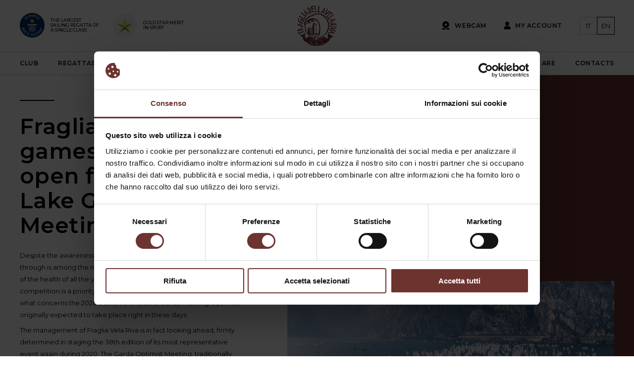

--- FILE ---
content_type: text/html; charset=UTF-8
request_url: https://www.fragliavelariva.it/en/news/fraglia-vela-riva-games-are-still-open-for-the-38th-lake-garda-meeting-optimist/
body_size: 10117
content:
<!DOCTYPE html>
<html lang="en-US">
<head>
	<meta charset="UTF-8">
	<meta name="viewport" content="width=device-width,initial-scale=1,minimum-scale=1,maximum-scale=1">
	<meta name="format-detection" content="telephone=no">
	<title>Fraglia Vela Riva, games are still open for the 38th Lake Garda Meeting Optimist - Fraglia Vela Riva</title>
	<link rel="apple-touch-icon" sizes="180x180" href="https://www.fragliavelariva.it/wp-content/themes/fraglia/favicons/apple-touch-icon.png?v=ng9v8jE4po">
	<link rel="icon" type="image/png" sizes="32x32" href="https://www.fragliavelariva.it/wp-content/themes/fraglia/favicons/favicon-32x32.png?v=ng9v8jE4po">
	<link rel="icon" type="image/png" sizes="16x16" href="https://www.fragliavelariva.it/wp-content/themes/fraglia/favicons/favicon-16x16.png?v=ng9v8jE4po">
	<link rel="manifest" href="https://www.fragliavelariva.it/wp-content/themes/fraglia/favicons/site.webmanifest?v=ng9v8jE4po">
	<link rel="mask-icon" href="https://www.fragliavelariva.it/wp-content/themes/fraglia/favicons/safari-pinned-tab.svg?v=ng9v8jE4po" color="#6d332f">
	<link rel="shortcut icon" href="https://www.fragliavelariva.it/wp-content/themes/fraglia/favicons/favicon.ico?v=ng9v8jE4po">
	<meta name="apple-mobile-web-app-title" content="Fraglia Vela Riva">
	<meta name="application-name" content="Fraglia Vela Riva">
	<meta name="msapplication-TileColor" content="#ffffff">
	<meta name="theme-color" content="#ffffff">
    <meta name="google-site-verification" content="gPmr1LhOFis-fgp-NOfUJS9HyNIsiQc93vwt386-7ac" />
	<script type="text/javascript" data-cookieconsent="ignore">
	window.dataLayer = window.dataLayer || [];

	function gtag() {
		dataLayer.push(arguments);
	}

	gtag("consent", "default", {
		ad_personalization: "denied",
		ad_storage: "denied",
		ad_user_data: "denied",
		analytics_storage: "denied",
		functionality_storage: "denied",
		personalization_storage: "denied",
		security_storage: "granted",
		wait_for_update: 500,
	});
	gtag("set", "ads_data_redaction", true);
	</script>
<script type="text/javascript"
		id="Cookiebot"
		src="https://consent.cookiebot.com/uc.js"
		data-implementation="wp"
		data-cbid="b18194c2-9ae9-48f1-a366-086a03bc9f0f"
							data-blockingmode="auto"
	></script>
<meta name='robots' content='index, follow, max-image-preview:large, max-snippet:-1, max-video-preview:-1' />
<link rel="alternate" hreflang="it" href="https://www.fragliavelariva.it/news/la-fraglia-vela-riva-tiene-accesi-i-riflettori-sulla-38-edizione-del-meeting-del-garda-optimsit/" />
<link rel="alternate" hreflang="en" href="https://www.fragliavelariva.it/en/news/fraglia-vela-riva-games-are-still-open-for-the-38th-lake-garda-meeting-optimist/" />
<link rel="alternate" hreflang="x-default" href="https://www.fragliavelariva.it/news/la-fraglia-vela-riva-tiene-accesi-i-riflettori-sulla-38-edizione-del-meeting-del-garda-optimsit/" />

	<!-- This site is optimized with the Yoast SEO plugin v17.6 - https://yoast.com/wordpress/plugins/seo/ -->
	<link rel="canonical" href="https://www.fragliavelariva.it/en/news/fraglia-vela-riva-games-are-still-open-for-the-38th-lake-garda-meeting-optimist/" />
	<meta property="og:locale" content="en_US" />
	<meta property="og:type" content="article" />
	<meta property="og:title" content="Fraglia Vela Riva, games are still open for the 38th Lake Garda Meeting Optimist - Fraglia Vela Riva" />
	<meta property="og:url" content="https://www.fragliavelariva.it/en/news/fraglia-vela-riva-games-are-still-open-for-the-38th-lake-garda-meeting-optimist/" />
	<meta property="og:site_name" content="Fraglia Vela Riva" />
	<meta property="og:image" content="https://www.fragliavelariva.it/wp-content/uploads/2020/04/comunicato.jpg" />
	<meta property="og:image:width" content="2000" />
	<meta property="og:image:height" content="1128" />
	<meta name="twitter:card" content="summary_large_image" />
	<script type="application/ld+json" class="yoast-schema-graph">{"@context":"https://schema.org","@graph":[{"@type":"WebSite","@id":"https://www.fragliavelariva.it/#website","url":"https://www.fragliavelariva.it/","name":"Fraglia Vela Riva","description":"La storia della vela sul Garda","potentialAction":[{"@type":"SearchAction","target":{"@type":"EntryPoint","urlTemplate":"https://www.fragliavelariva.it/?s={search_term_string}"},"query-input":"required name=search_term_string"}],"inLanguage":"en-US"},{"@type":"ImageObject","@id":"https://www.fragliavelariva.it/en/news/fraglia-vela-riva-games-are-still-open-for-the-38th-lake-garda-meeting-optimist/#primaryimage","inLanguage":"en-US","url":"https://www.fragliavelariva.it/wp-content/uploads/2020/04/comunicato.jpg","contentUrl":"https://www.fragliavelariva.it/wp-content/uploads/2020/04/comunicato.jpg","width":2000,"height":1128},{"@type":"WebPage","@id":"https://www.fragliavelariva.it/en/news/fraglia-vela-riva-games-are-still-open-for-the-38th-lake-garda-meeting-optimist/#webpage","url":"https://www.fragliavelariva.it/en/news/fraglia-vela-riva-games-are-still-open-for-the-38th-lake-garda-meeting-optimist/","name":"Fraglia Vela Riva, games are still open for the 38th Lake Garda Meeting Optimist - Fraglia Vela Riva","isPartOf":{"@id":"https://www.fragliavelariva.it/#website"},"primaryImageOfPage":{"@id":"https://www.fragliavelariva.it/en/news/fraglia-vela-riva-games-are-still-open-for-the-38th-lake-garda-meeting-optimist/#primaryimage"},"datePublished":"2020-04-14T10:07:21+00:00","dateModified":"2020-04-14T10:07:21+00:00","breadcrumb":{"@id":"https://www.fragliavelariva.it/en/news/fraglia-vela-riva-games-are-still-open-for-the-38th-lake-garda-meeting-optimist/#breadcrumb"},"inLanguage":"en-US","potentialAction":[{"@type":"ReadAction","target":["https://www.fragliavelariva.it/en/news/fraglia-vela-riva-games-are-still-open-for-the-38th-lake-garda-meeting-optimist/"]}]},{"@type":"BreadcrumbList","@id":"https://www.fragliavelariva.it/en/news/fraglia-vela-riva-games-are-still-open-for-the-38th-lake-garda-meeting-optimist/#breadcrumb","itemListElement":[{"@type":"ListItem","position":1,"name":"Home","item":"https://www.fragliavelariva.it/en/"},{"@type":"ListItem","position":2,"name":"News","item":"https://www.fragliavelariva.it/news/"},{"@type":"ListItem","position":3,"name":"Fraglia Vela Riva, games are still open for the 38th Lake Garda Meeting Optimist"}]}]}</script>
	<!-- / Yoast SEO plugin. -->


<link rel='dns-prefetch' href='//fonts.googleapis.com' />
<link rel='dns-prefetch' href='//s.w.org' />
<link rel='stylesheet' id='ga_appointments_calendar_css-css'  href='https://www.fragliavelariva.it/wp-content/plugins/gAppointments/assets/calendar.css?ver=1.2.6' type='text/css' media='all' />
<link rel='stylesheet' id='ga_appointments_schedule_css-css'  href='https://www.fragliavelariva.it/wp-content/plugins/gAppointments/assets/schedule.css?ver=1.2.6' type='text/css' media='all' />
<link rel='stylesheet' id='ga_appointments_calendar_css_grid-css'  href='https://www.fragliavelariva.it/wp-content/plugins/gAppointments/assets/grid.css?ver=1.2.6' type='text/css' media='all' />
<link rel='stylesheet' id='dashicons-css'  href='https://www.fragliavelariva.it/wp-includes/css/dashicons.min.css?ver=5.8.12' type='text/css' media='all' />
<link rel='stylesheet' id='ga-font-awesome-css'  href='https://www.fragliavelariva.it/wp-content/plugins/gAppointments/assets/font-awesome.min.css?ver=1.2.6' type='text/css' media='all' />
<link rel='stylesheet' id='adsanity-default-css-css'  href='https://www.fragliavelariva.it/wp-content/plugins/adsanity/dist/css/widget-default.css?ver=1.8.1' type='text/css' media='screen' />
<link rel='stylesheet' id='wp-block-library-css'  href='https://www.fragliavelariva.it/wp-includes/css/dist/block-library/style.min.css?ver=5.8.12' type='text/css' media='all' />
<link rel='stylesheet' id='wc-blocks-vendors-style-css'  href='https://www.fragliavelariva.it/wp-content/plugins/woocommerce/packages/woocommerce-blocks/build/wc-blocks-vendors-style.css?ver=6.1.0' type='text/css' media='all' />
<link rel='stylesheet' id='wc-blocks-style-css'  href='https://www.fragliavelariva.it/wp-content/plugins/woocommerce/packages/woocommerce-blocks/build/wc-blocks-style.css?ver=6.1.0' type='text/css' media='all' />
<link rel='stylesheet' id='woocommerce-layout-css'  href='https://www.fragliavelariva.it/wp-content/plugins/woocommerce/assets/css/woocommerce-layout.css?ver=5.9.0' type='text/css' media='all' />
<link rel='stylesheet' id='woocommerce-smallscreen-css'  href='https://www.fragliavelariva.it/wp-content/plugins/woocommerce/assets/css/woocommerce-smallscreen.css?ver=5.9.0' type='text/css' media='only screen and (max-width: 768px)' />
<link rel='stylesheet' id='woocommerce-general-css'  href='https://www.fragliavelariva.it/wp-content/plugins/woocommerce/assets/css/woocommerce.css?ver=5.9.0' type='text/css' media='all' />
<style id='woocommerce-inline-inline-css' type='text/css'>
.woocommerce form .form-row .required { visibility: visible; }
</style>
<link rel='stylesheet' id='webfonts-css'  href='https://fonts.googleapis.com/css?family=Montserrat%3A400%2C500%2C600&#038;ver=5.8.12' type='text/css' media='all' />
<link rel='stylesheet' id='style-css'  href='https://www.fragliavelariva.it/wp-content/themes/fraglia/style.css?v=69&#038;ver=5.8.12' type='text/css' media='all' />
<script type='text/javascript' src='https://www.fragliavelariva.it/wp-includes/js/jquery/jquery.min.js?ver=3.6.0' id='jquery-core-js'></script>
<script type='text/javascript' src='https://www.fragliavelariva.it/wp-includes/js/jquery/jquery-migrate.min.js?ver=3.3.2' id='jquery-migrate-js'></script>
<script src='https://www.fragliavelariva.it/wp-content/plugins/event-tickets/common/src/resources/js/underscore-before.js'></script>
<script type='text/javascript' src='https://www.fragliavelariva.it/wp-includes/js/underscore.min.js?ver=1.13.1' id='underscore-js'></script>
<script src='https://www.fragliavelariva.it/wp-content/plugins/event-tickets/common/src/resources/js/underscore-after.js'></script>
<script type='text/javascript' src='https://www.fragliavelariva.it/wp-includes/js/wp-util.js?ver=5.8.12' id='wp-util-not-in-footer-js'></script>
<script type='text/javascript' src='https://www.fragliavelariva.it/wp-content/plugins/gravityforms/js/chosen.jquery.min.js?ver=2.4.23' id='gform_chosen-js'></script>

		<!-- GA Google Analytics @ https://m0n.co/ga -->
		<script async src="https://www.googletagmanager.com/gtag/js?id=UA-141167917-1"></script>
		<script>
			window.dataLayer = window.dataLayer || [];
			function gtag(){dataLayer.push(arguments);}
			gtag('js', new Date());
			gtag('config', 'UA-141167917-1');
		</script>

	<meta name="framework" content="Redux 4.3.9" /><meta name="et-api-version" content="v1"><meta name="et-api-origin" content="https://www.fragliavelariva.it/en/"><link rel="https://theeventscalendar.com/" href="https://www.fragliavelariva.it/en/wp-json/tribe/tickets/v1/" />	<noscript><style>.woocommerce-product-gallery{ opacity: 1 !important; }</style></noscript>
			<style>
			.ga_provider_page {
				display: none !important;
			}

			.ga_customer_page {
				display: none !important;
			}

			.ga_appointments_calendar_header,
			.ga_monthly_schedule_wrapper table thead,
			.ga_monthly_schedule_wrapper table thead th {
				background: #6d332f !important;
			}

			.ga_wrapper_small .ga_monthly_schedule_wrapper td.selected,
			.ga_wrapper_small .ga_monthly_schedule_wrapper td.day_available:hover {
				color: #6d332f !important;
			}

			.ga_wrapper_small .ga_monthly_schedule_wrapper td.day_available:hover span,
			.ga_wrapper_small .ga_monthly_schedule_wrapper td.selected span,
			.ga_wrapper_medium .ga_monthly_schedule_wrapper td.day_available:hover span,
			.ga_wrapper_medium .ga_monthly_schedule_wrapper td.selected span,
			.ga_wrapper_large .ga_monthly_schedule_wrapper td.day_available:hover span,
			.ga_wrapper_large .ga_monthly_schedule_wrapper td.selected span {
				background: #dbcdca !important;
				border: 2px solid #dbcdca !important;
			}

			.ga_wrapper_small .ga_monthly_schedule_wrapper td.ga_today span,
			.ga_wrapper_medium .ga_monthly_schedule_wrapper td.ga_today span,
			.ga_wrapper_large .ga_monthly_schedule_wrapper td.ga_today span {
				border: 2px solid #dbcdca !important;
			}

			#no_time_slots i {
				color: #dbcdca !important;
			}

			.ga_appointments_calendar_header h3,
			.ga_appointments_calendar_header .arrow-left,
			.ga_appointments_calendar_header .arrow-right,
			.ga_monthly_schedule_wrapper thead th {
				color: #ffffff !important;
			}

			.ga_monthly_schedule_wrapper td {
				background: #f1f3f6 !important;
			}

			.ga_monthly_schedule_wrapper.ga_spinner:before {
				background: rgba(250, 250, 250, 0.3) !important;
			}

			.ga_monthly_schedule_wrapper.ga_spinner:after {
				border-color: #6d332f transparent transparent !important;
			}

			.ga_monthly_schedule_wrapper td {
				border-color: rgba(38, 84, 124 ,0.07) !important;
			}

			.ga_monthly_schedule_wrapper td {
				color: #6d332f !important;
			}

			.ga_wrapper_small .ga_monthly_schedule_wrapper td.selected,
			.ga_wrapper_medium .ga_monthly_schedule_wrapper td.selected,
			.ga_wrapper_large .ga_monthly_schedule_wrapper td.selected {
				color: #ffffff !important;
			}

			.ga_wrapper_small .ga_monthly_schedule_wrapper td.day_available:hover,
			.ga_wrapper_medium .ga_monthly_schedule_wrapper td.day_available:hover,
			.ga_wrapper_large .ga_monthly_schedule_wrapper td.day_available:hover {
				color: #ffffff !important;
			}

			.ga_wrapper_small .ga_monthly_schedule_wrapper td.day_available,
			.ga_wrapper_medium .ga_monthly_schedule_wrapper td.day_available,
			.ga_wrapper_large .ga_monthly_schedule_wrapper td.day_available {
				background: #ffffff !important;
			}

			.ga_monthly_schedule_wrapper td.selected:after {
				border-color: #ffffff transparent transparent transparent !important;
			}

			#gappointments_calendar_slots label.time_slot {
				color: #6d332f !important;
			}

			.ga_monthly_schedule_wrapper td.calendar_slots {
				background: #e4e8ea !important;
			}

			#gappointments_calendar_slots label.time_selected div {
				background: #6d332f !important;
			}

			#gappointments_calendar_slots label.time_selected div {
				color: #ffffff !important;
			}

			#gappointments_calendar_slots .calendar_time_slots .slots-title,
			#no_time_slots span {
				color: #333333 !important;
			}


			.ga_monthly_schedule_wrapper td.calendar_slots {
				border: 1px solid rgba(0,0,0,0.03) !important;
			}

			.ajax-spinner-bars>div {
				background-color: #25363F !important;
			}

					</style>

</head>
<body class="news-template-default single single-news postid-6421 theme-fraglia woocommerce-no-js tribe-no-js">
	<ul class="hidden">
    	<li><a href="#main-menu">Go to main menu</a></li>
        <li><a href="#main">Go to content</a></li>
    </ul>
    <div id="wrap">
	    <div class="wrapper-content">
	    				<header id="header" class="header">
				<div class="aux">
					<div class="header-top">
						<div class="block-left">
							<div class="awards">
								<div class="award-wrap">
									<div class="award gwr">
										<span class="bg"></span>
										<span class="text">The largest<br> sailing regatta of<br> a single class</span>
									</div>
								</div>
								<div class="award-wrap">
									<div class="award gold-star">
										<span class="bg"></span>
										<span class="text">Gold star merit<br> in sport</span>
									</div>
								</div>
							</div>
						</div>
												        <a href="https://www.fragliavelariva.it/en/" id="logo" class="logo">
						    						        	<span class="hidden">Fraglia Vela Riva</span>
						        	<span class="svg" style="padding-bottom:102.25%;background-image:url(https://www.fragliavelariva.it/wp-content/uploads/2018/11/logo-fraglia-vela-riva.svg)"></span>
						    						        </a>
													<div class="block-right">
							<div class="lang-menu">
								<ul>
									<li class="icl-it"><a href="https://www.fragliavelariva.it/news/la-fraglia-vela-riva-tiene-accesi-i-riflettori-sulla-38-edizione-del-meeting-del-garda-optimsit/">It</a></li><li class="icl-en"><span>En</span></li>								</ul>
							</div>
																<a href="https://www.fragliavelariva.it/en/account/" class="account-link"><span class="text">My account</span></a>
																								<a href="https://www.fragliavelariva.it/en/webcam/" class="webcam-link"><span class="text">Webcam</span></a>
															<span class="menu-trigger main-menu-trigger js-main-menu-trigger">
								<span class="text">Menu</span>
								<span class="bar"></span>
							</span>
						</div>
					</div>
					<section class="menus-wrapper main-menus-wrapper">
						<div class="header-top-wrap">
							<div class="header-top">
								<span class="alt-indent">Menu</span>
																	<span class="logo">
										<span class="svg" style="padding-bottom:102.25%;background-image:url(https://www.fragliavelariva.it/wp-content/uploads/2018/11/logo-fraglia-vela-riva.svg)"></span>
									</span>
															</div>
						</div>
						<div class="menus">
							<div class="aux">
								<div class="menus-container">
							        <nav id="main-menu" class="main-menu">
										<h2 class="alt-indent">Menu</h2>
						        		<ul id="menu-main-menu-en" class="menu"><li id="menu-item-887" class="menu-item menu-item-type-post_type menu-item-object-page menu-item-887"><a href="https://www.fragliavelariva.it/en/il-club/">Club</a></li>
<li id="menu-item-894" class="menu-item menu-item-type-post_type_archive menu-item-object-regatta menu-item-894"><a href="https://www.fragliavelariva.it/en/regattas/">Regattas</a></li>
<li id="menu-item-898" class="menu-item menu-item-type-post_type menu-item-object-page menu-item-898"><a href="https://www.fragliavelariva.it/en/webcam/">Webcam</a></li>
<li id="menu-item-884" class="menu-item menu-item-type-post_type menu-item-object-page menu-item-884"><a href="https://www.fragliavelariva.it/en/scuola-vela/">School</a></li>
<li id="menu-item-875" class="menu-item menu-item-type-post_type menu-item-object-page menu-item-875"><a href="https://www.fragliavelariva.it/en/clinics/">Clinics</a></li>
<li id="menu-item-890" class="menu-item menu-item-type-post_type menu-item-object-page menu-item-890"><a href="https://www.fragliavelariva.it/en/training/">Training</a></li>
<li id="menu-item-870" class="menu-item menu-item-type-post_type menu-item-object-page menu-item-870"><a href="https://www.fragliavelariva.it/en/agonistica/">Agonistic</a></li>
<li id="menu-item-893" class="menu-item menu-item-type-post_type_archive menu-item-object-news menu-item-893"><a href="https://www.fragliavelariva.it/en/news/">News</a></li>
<li id="menu-item-869" class="menu-item menu-item-type-post_type menu-item-object-page menu-item-869"><a href="https://www.fragliavelariva.it/en/accommodation/">Accommodation</a></li>
<li id="menu-item-2188" class="menu-item menu-item-type-post_type menu-item-object-page menu-item-2188"><a href="https://www.fragliavelariva.it/en/where-we-are/">Where we are</a></li>
<li id="menu-item-876" class="menu-item menu-item-type-post_type menu-item-object-page menu-item-876"><a href="https://www.fragliavelariva.it/en/contacts/">Contacts</a></li>
<li id="menu-item-877" class="only-mobile account-link menu-item menu-item-type-post_type menu-item-object-page menu-item-877"><a href="https://www.fragliavelariva.it/en/account/">Account</a></li>
<li id="menu-item-891" class="no-desktop webcam-link menu-item menu-item-type-post_type menu-item-object-page menu-item-891"><a href="https://www.fragliavelariva.it/en/webcam/">Webcam</a></li>
</ul>							        </nav>
							        					    		</div>
					    	</div>
					    </div>
			    	</section>
			    </div>
			</header>		<main id="main" class="main">
			<article class="article">
				
				
<div class="ribbon intro no-bg">
	<div class="rib-wrap">

		<div class="aux">
			<div class="rib r-table">

				<div class="r-table-cell r-block">
											<div class="rib-title">
							<h1 class="title title-1">Fraglia Vela Riva, games are still open for the 38th Lake Garda Meeting Optimist</h1>
						</div>
																<div class="rib-content">
															<div class="text-wrap">
									<blockquote>
<div>
<div class="_2Ypz6DjF0cnPXsnj_7roel">
<table id="x_bodyTable" border="0" cellspacing="0" cellpadding="0" align="center">
<tbody>
<tr>
<td id="x_bodyCell" align="center" valign="top">
<table border="0" width="100%" cellspacing="0" cellpadding="0">
<tbody>
<tr>
<td id="x_templateBody" align="center" valign="top">
<table border="0" width="100%" cellspacing="0" cellpadding="0" align="center">
<tbody>
<tr>
<td valign="top">
<table border="0" width="100%" cellspacing="0" cellpadding="0">
<tbody>
<tr>
<td valign="top">
<table border="0" width="100%" cellspacing="0" cellpadding="0" align="left">
<tbody>
<tr>
<td valign="top">
<div>
<p>Despite the awareness that the historical moment we are going through is among the most complicated ever and that the protection of the health of all the young sailors and everyone involved in the competition is a priority,  Fraglia Vela Riva sends a message of hope for what concerns the 2020 edition of the Lake Garda Meeting Optimist, originally expected to take place right in these days.</p>
<p>The management of Fraglia Vela Riva is in fact looking ahead, firmly determined in staging the 38th edition of its most representative event again during 2020. The Garda Optimist Meeting, traditionally expected during the Easter weekend, at the spread of the Covid-19 epidemic has already been postponed to June (11-14). In case these dates won&#8217;t be confirmed, Fraglia Vela Riva will do anything in its possibilities to postpone the event once again.</p>
<p>&#8220;Right now we do not know if we will be able to take advantage of the window which we had been assigned for June. It goes without saying that, as the days go by, the possibility of organizing such an event in such a short time is slowly slowly fading &#8211; explains the President of Fraglia Vela Riva, Alfredo Vivaldelli.</p>
<p>&#8220;We are also aware that being able to call the youngest together, engaging them in an event such as the Garda Optimist Meeting at a reasonable distance from the conclusion of this emergency, would be an extraordinary message of hope and rebirth.<br />
All the members of Fraglia Vela Riva live with great difficulty the idea of ​​a season without the sounds, colors and emotions of what we consider a flagship event not only of our calendar, but of the international sailing world, and that is why we wait patiently for the conclusion of this dramatic and troubled period to find a new date in which to give an appointment to our many participants.</p>
<p>We are fully aware that it can never be an edition with high-sounding numbers, but this aspect is overshadowed by the need to return organizing regattas and involve athletes, enthusiasts and professionals at our headquarters, which, as sailors and guests of sporting events, it is part of our DNA &#8220;.</p>
<p>Information about a possible temporal rescheduling of the 38th Garda Optimist Meeting will be given as soon as available.</p>
</div>
</td>
</tr>
</tbody>
</table>
</td>
</tr>
</tbody>
</table>
</td>
</tr>
</tbody>
</table>
</td>
</tr>
</tbody>
</table>
</td>
</tr>
</tbody>
</table>
</div>
</div>
</blockquote>
								</div>
													</div>
									</div>

				<div class="r-table-cell r-media">
											<div class="slider-container items-1">
	<ul class="slider sl-el-1">
						<li class="active">
					<div class="img" style="padding:0 0 68%;background-image:url(https://www.fragliavelariva.it/wp-content/uploads/2020/04/comunicato.jpg);">
						<img src="https://www.fragliavelariva.it/wp-content/uploads/2020/04/comunicato.jpg" alt="comunicato">
					</div>
				</li>
					</ul>
	</div>
									</div>

			</div>
		</div>
	</div>
</div>


				
				<div class="ribbon mega-ribbon no-bg">
					<div class="rib-wrap">

						<div class="aux">
							<div class="rib">

								<div class="rib-sections">

									<div class="section text-left">
										<div class="rib">
											<div class="rib-content">
												<div class="text-wrap">
													<span class="publish">News published on 14 April 2020</span>
												</div>
											</div>
										</div>
									</div>

									<div class="section r-actions text-left">
										<div class="rib">
											<div class="rib-content">
												<div class="btn-wrap">
													<a href="https://www.fragliavelariva.it/en/news/" class="btn btn-to-archive standard">
														<span class="text">Back to blog</span>
														<span class="bg"></span>
													</a>
												</div>
											</div>
										</div>
									</div>

								</div>

							</div>
						</div>

					</div>
				</div>

			</article>
		</main>
				</div>
		<div class="wrapper-footer">
			
			
				<div class="ribbon multiple_slider_ribbon no-bg">

											<div class="rib-wrap">
							<div class="rib rib-out">
								<div class="aux">
									<div class="rib-title">
										<h3 class="title">Our sponsors</h3>
									</div>
								</div>
							</div>
						</div>
										
					<div class="rib-wrap-masonry masonry flexy">
						<div class="aux">
							<div class="rib">
								<div class="listing-posts">
									<div class="slider-container">
										<ul class="boxes items-6 sponsor-listing slider blocks-bxslider js-sponsor-bxslider">
																								<li class="item-multiple item-1">
																													<a href="https://www.cr-altogarda.net/" class="box box-icon">
																														<div class="box-content">
																	<div class="rib-img">
																		<div class="img" style="background-image:url(https://www.fragliavelariva.it/wp-content/uploads/2018/11/fraglia-sponsor-cassa-rurale-alto-garda.jpg);">
																			<img src="https://www.fragliavelariva.it/wp-content/uploads/2018/11/fraglia-sponsor-cassa-rurale-alto-garda.jpg" alt="fraglia-sponsor-cassa-rurale-alto-garda">
																		</div>
																	</div>
																</div>
																													</a>
																											</li>
																									<li class="item-multiple item-2">
																													<a href="https://www.negrinautica.com/" class="box box-icon">
																														<div class="box-content">
																	<div class="rib-img">
																		<div class="img" style="background-image:url(https://www.fragliavelariva.it/wp-content/uploads/2021/05/Presentazione-standard1.jpg);">
																			<img src="https://www.fragliavelariva.it/wp-content/uploads/2021/05/Presentazione-standard1.jpg" alt="Presentazione standard1">
																		</div>
																	</div>
																</div>
																													</a>
																											</li>
																									<li class="item-multiple item-3">
																													<a href="https://www.montura.it/it/homepage.php" class="box box-icon">
																														<div class="box-content">
																	<div class="rib-img">
																		<div class="img" style="background-image:url(https://www.fragliavelariva.it/wp-content/uploads/2018/11/fraglia-sponsor-montura.jpg);">
																			<img src="https://www.fragliavelariva.it/wp-content/uploads/2018/11/fraglia-sponsor-montura.jpg" alt="fraglia-sponsor-montura">
																		</div>
																	</div>
																</div>
																													</a>
																											</li>
																									<li class="item-multiple item-4">
																													<a href="https://www.gruppoitas.it/" class="box box-icon">
																														<div class="box-content">
																	<div class="rib-img">
																		<div class="img" style="background-image:url(https://www.fragliavelariva.it/wp-content/uploads/2018/11/fraglia-sponsor-itas-assicurazioni.jpg);">
																			<img src="https://www.fragliavelariva.it/wp-content/uploads/2018/11/fraglia-sponsor-itas-assicurazioni.jpg" alt="fraglia-sponsor-itas-assicurazioni">
																		</div>
																	</div>
																</div>
																													</a>
																											</li>
																									<li class="item-multiple item-5">
																													<a href="http://www.federvela.it/" class="box box-icon">
																														<div class="box-content">
																	<div class="rib-img">
																		<div class="img" style="background-image:url(https://www.fragliavelariva.it/wp-content/uploads/2018/11/fraglia-sponsor-fiv.jpg);">
																			<img src="https://www.fragliavelariva.it/wp-content/uploads/2018/11/fraglia-sponsor-fiv.jpg" alt="fraglia-sponsor-fiv">
																		</div>
																	</div>
																</div>
																													</a>
																											</li>
																									<li class="item-multiple item-6">
																													<a href="https://www.visittrentino.info/it" class="box box-icon">
																														<div class="box-content">
																	<div class="rib-img">
																		<div class="img" style="background-image:url(https://www.fragliavelariva.it/wp-content/uploads/2018/11/fraglia-sponsor-trentino.jpg);">
																			<img src="https://www.fragliavelariva.it/wp-content/uploads/2018/11/fraglia-sponsor-trentino.jpg" alt="fraglia-sponsor-trentino">
																		</div>
																	</div>
																</div>
																													</a>
																											</li>
																						</ul>
									</div>
								</div>
							</div>
						</div>
					</div>
					
				</div>

			
			<footer id="footer" class="footer">
				<div class="block-top">
					<div class="aux">
						<nav class="main-menu">
							<h2 class="alt-indent">Menu</h2>
							<ul id="menu-main-menu-en-1" class="menu"><li class="menu-item menu-item-type-post_type menu-item-object-page menu-item-887"><a href="https://www.fragliavelariva.it/en/il-club/">Club</a></li>
<li class="menu-item menu-item-type-post_type_archive menu-item-object-regatta menu-item-894"><a href="https://www.fragliavelariva.it/en/regattas/">Regattas</a></li>
<li class="menu-item menu-item-type-post_type menu-item-object-page menu-item-898"><a href="https://www.fragliavelariva.it/en/webcam/">Webcam</a></li>
<li class="menu-item menu-item-type-post_type menu-item-object-page menu-item-884"><a href="https://www.fragliavelariva.it/en/scuola-vela/">School</a></li>
<li class="menu-item menu-item-type-post_type menu-item-object-page menu-item-875"><a href="https://www.fragliavelariva.it/en/clinics/">Clinics</a></li>
<li class="menu-item menu-item-type-post_type menu-item-object-page menu-item-890"><a href="https://www.fragliavelariva.it/en/training/">Training</a></li>
<li class="menu-item menu-item-type-post_type menu-item-object-page menu-item-870"><a href="https://www.fragliavelariva.it/en/agonistica/">Agonistic</a></li>
<li class="menu-item menu-item-type-post_type_archive menu-item-object-news menu-item-893"><a href="https://www.fragliavelariva.it/en/news/">News</a></li>
<li class="menu-item menu-item-type-post_type menu-item-object-page menu-item-869"><a href="https://www.fragliavelariva.it/en/accommodation/">Accommodation</a></li>
<li class="menu-item menu-item-type-post_type menu-item-object-page menu-item-2188"><a href="https://www.fragliavelariva.it/en/where-we-are/">Where we are</a></li>
<li class="menu-item menu-item-type-post_type menu-item-object-page menu-item-876"><a href="https://www.fragliavelariva.it/en/contacts/">Contacts</a></li>
<li class="only-mobile account-link menu-item menu-item-type-post_type menu-item-object-page menu-item-877"><a href="https://www.fragliavelariva.it/en/account/">Account</a></li>
<li class="no-desktop webcam-link menu-item menu-item-type-post_type menu-item-object-page menu-item-891"><a href="https://www.fragliavelariva.it/en/webcam/">Webcam</a></li>
</ul>						</nav>
					</div>
				</div>
				<div class="block-middle">
					<div class="aux">
						<div class="sub-footer">
															<div class="footer-text">
									<h3 class="title">Contact info</h3>
									<div class="text">
										<p>Via Giancarlo Maroni 2 &#8211; 38066 Riva del Garda</p>
<p>t. <a href="tel:+390464552460">+39 0464 552460</a></p>
<p>email <a href="/cdn-cgi/l/email-protection#f891969e97b89e8a999f9491998e9d94998a918e99d6918c"><span class="__cf_email__" data-cfemail="1a73747c755a7c687b7d76737b6c7f767b68736c7b34736e">[email&#160;protected]</span></a></p>
<p>P.IVA 01081240226</p>
									</div>
								</div>
														<div class="utility-links">
								<h3 class="title">Utility links</h3>
								<nav class="utility-menu">
									<ul id="menu-utility-menu-en" class="menu"><li id="menu-item-896" class="menu-item menu-item-type-post_type menu-item-object-page menu-item-896"><a href="https://www.fragliavelariva.it/en/welcome-book/">Welcome Book</a></li>
<li class="menu-item menu-item-type-post_type menu-item-object-page menu-item-898"><a href="https://www.fragliavelariva.it/en/webcam/">Webcam</a></li>
<li id="menu-item-899" class="menu-item menu-item-type-post_type menu-item-object-page menu-item-899"><a href="https://www.fragliavelariva.it/en/press-accreditation/">Press accreditation</a></li>
<li id="menu-item-2189" class="menu-item menu-item-type-post_type menu-item-object-page menu-item-2189"><a href="https://www.fragliavelariva.it/en/sponsor/">Sponsor</a></li>
</ul>								</nav>
							</div>
							<div class="social-wrapper">
								<h3 class="title">Follow us on social networks</h3>
									<nav class="social-menu">
    	<ul class="menu">
    		    			<li class="facebook">
    				<a href="https://www.facebook.com/pages/Fraglia-Vela-Riva/348021578004">Facebook</a>
    			</li>
    		                            <li class="instagram">
                    <a href="https://www.instagram.com/fragliavelariva/">Instagram</a>
                </li>
                                        <li class="youtube">
                    <a href="https://www.youtube.com/user/FragliaRivaofficial">YouTube</a>
                </li>
                		    			<li class="twitter">
    				<a href="https://twitter.com/fragliavelariva">Twitter</a>
    			</li>
    		    		    			<li class="google_plus">
    				<a href="https://goo.gl/photos/oQrN4eyDt5aG2ss49">Google Plus</a>
    			</li>
    		    		    			<li class="issuu">
    				<a href="http://issuu.com/fragliavelariva">Issuu</a>
    			</li>
    		    	</ul>
    </nav>
							</div>
							<div class="newsletter-form">
								<h3 class="title">Subscribe to our newsletter</h3>
								<div class="form-newsletter">
									<script data-cfasync="false" src="/cdn-cgi/scripts/5c5dd728/cloudflare-static/email-decode.min.js"></script><script>(function() {
	window.mc4wp = window.mc4wp || {
		listeners: [],
		forms: {
			on: function(evt, cb) {
				window.mc4wp.listeners.push(
					{
						event   : evt,
						callback: cb
					}
				);
			}
		}
	}
})();
</script><!-- Mailchimp for WordPress v4.8.11 - https://wordpress.org/plugins/mailchimp-for-wp/ --><form id="mc4wp-form-1" class="mc4wp-form mc4wp-form-905" method="post" data-id="905" data-name="Form Newsletter footer" ><div class="mc4wp-form-fields"><span class="field">
<label>Your e-mail * </label>
<input name="EMAIL" required="" type="email" placeholder="Your e-mail *" />
</span>
<span class="field field-submit">
<input type="submit" value="Subscribe" />
</span>
<span class="field field-privacy">
<label>
<input name="_mc4wp_agree_to_terms" required="" type="checkbox" value="1" /> I agree to the <a href="https://www.fragliavelariva.it/en/privacy/" target="_blank" rel="noopener">privacy policy</a> *
</label>
</span></div><label style="display: none !important;">Leave this field empty if you're human: <input type="text" name="_mc4wp_honeypot" value="" tabindex="-1" autocomplete="off" /></label><input type="hidden" name="_mc4wp_timestamp" value="1769266580" /><input type="hidden" name="_mc4wp_form_id" value="905" /><input type="hidden" name="_mc4wp_form_element_id" value="mc4wp-form-1" /><div class="mc4wp-response"></div></form><!-- / Mailchimp for WordPress Plugin -->								</div>
							</div>
						</div>
					</div>
				</div>
				<div class="block-bottom">
					<div class="aux">
						<nav class="footer-menu">
							<ul id="menu-footer-menu-en" class="menu"><li id="menu-item-895" class="menu-item menu-item-type-post_type menu-item-object-page menu-item-895"><a href="https://www.fragliavelariva.it/en/privacy/">Privacy and cookie policy</a></li>
<li id="menu-item-6507" class="menu-item menu-item-type-custom menu-item-object-custom menu-item-6507"><a target="_blank" rel="noopener" href="https://www.fragliavelariva.it/wp-content/uploads/2024/07/Sovvenzioni-pubbliche-2023.pdf">Public subsidies 2023</a></li>
</ul>						</nav>
						<a href="https://www.kiboko.it/" class="credits">Made by Kiboko</a>
					</div>
				</div>
			</footer>
		</div>
	</div>
				<script>
		( function ( body ) {
			'use strict';
			body.className = body.className.replace( /\btribe-no-js\b/, 'tribe-js' );
		} )( document.body );
		</script>
		<script>(function() {function maybePrefixUrlField() {
	if (this.value.trim() !== '' && this.value.indexOf('http') !== 0) {
		this.value = "http://" + this.value;
	}
}

var urlFields = document.querySelectorAll('.mc4wp-form input[type="url"]');
if (urlFields) {
	for (var j=0; j < urlFields.length; j++) {
		urlFields[j].addEventListener('blur', maybePrefixUrlField);
	}
}
})();</script>
		<script>

			jQuery('body').on('change','#input_7_12',function(){

			   	jQuery('#gform_wrapper_7').addClass('cf-loading');

				inputs = {};
				inputs.form = '7';
				if( jQuery('#input_7_12').val() ){
					inputs.cf = jQuery('#input_7_12').val();
				}

				// console.log( inputs );

				jQuery.post( 'https://www.fragliavelariva.it/wp-admin/admin-ajax.php', {
					type: 			'POST',
					dataType: 		'json',
					action: 		'a__get_cf_calculated',
					inputs: 		JSON.stringify( inputs ),
				}).done( function( result ) {
					// $result = JSON.parse( result );
					// console.log( result );
					if( result == 'discount' ){
						jQuery('#input_7_36').val(0).change();
						// jQuery('#gfield_description_7_12').text( 'Sconto 30€ applicato!' );
					}else{
						jQuery('#input_7_36').val(30).change();
						// jQuery('#gfield_description_7_12').text( '' );
					}
				}).always( function( result ) {
				   	jQuery('#gform_wrapper_7').removeClass('cf-loading');
				});

			});

			jQuery('body').on('change','#input_8_12',function(){

			   	jQuery('#gform_wrapper_8').addClass('cf-loading');

				inputs = {};
				inputs.form = '8';
				if( jQuery('#input_8_12').val() ){
					inputs.cf = jQuery('#input_8_12').val();
				}

				// console.log( inputs );

				jQuery.post( 'https://www.fragliavelariva.it/wp-admin/admin-ajax.php', {
					type: 			'POST',
					dataType: 		'json',
					action: 		'a__get_cf_calculated',
					inputs: 		JSON.stringify( inputs ),
				}).done( function( result ) {
					// $result = JSON.parse( result );
					// console.log( result );
					if( result == 'discount' ){
						jQuery('#input_8_36').val(0).change();
						// jQuery('#gfield_description_8_12').text( 'Sconto 20€ applicato!' );
					}else{
						jQuery('#input_8_36').val(20).change();
						// jQuery('#gfield_description_8_12').text( '' );
					}
				}).always( function( result ) {
				   	jQuery('#gform_wrapper_8').removeClass('cf-loading');
				});

			});

		</script>

	<script> /* <![CDATA[ */var tribe_l10n_datatables = {"aria":{"sort_ascending":": activate to sort column ascending","sort_descending":": activate to sort column descending"},"length_menu":"Show _MENU_ entries","empty_table":"No data available in table","info":"Showing _START_ to _END_ of _TOTAL_ entries","info_empty":"Showing 0 to 0 of 0 entries","info_filtered":"(filtered from _MAX_ total entries)","zero_records":"No matching records found","search":"Search:","all_selected_text":"All items on this page were selected. ","select_all_link":"Select all pages","clear_selection":"Clear Selection.","pagination":{"all":"All","next":"Next","previous":"Previous"},"select":{"rows":{"0":"","_":": Selected %d rows","1":": Selected 1 row"}},"datepicker":{"dayNames":["Sunday","Monday","Tuesday","Wednesday","Thursday","Friday","Saturday"],"dayNamesShort":["Sun","Mon","Tue","Wed","Thu","Fri","Sat"],"dayNamesMin":["S","M","T","W","T","F","S"],"monthNames":["January","February","March","April","May","June","July","August","September","October","November","December"],"monthNamesShort":["January","February","March","April","May","June","July","August","September","October","November","December"],"monthNamesMin":["Jan","Feb","Mar","Apr","May","Jun","Jul","Aug","Sep","Oct","Nov","Dec"],"nextText":"Next","prevText":"Prev","currentText":"Today","closeText":"Done","today":"Today","clear":"Clear"},"registration_prompt":"There is unsaved attendee information. Are you sure you want to continue?"};/* ]]> */ </script>	<script type="text/javascript">
		(function () {
			var c = document.body.className;
			c = c.replace(/woocommerce-no-js/, 'woocommerce-js');
			document.body.className = c;
		})();
	</script>
	<script type='text/javascript' id='ga_appointments_calendar_script-js-extra'>
/* <![CDATA[ */
var ga_calendar_services_obj = {"ajax_url":"https:\/\/www.fragliavelariva.it\/wp-admin\/admin-ajax.php"};
var ga_calendar_providers_obj = {"ajax_url":"https:\/\/www.fragliavelariva.it\/wp-admin\/admin-ajax.php"};
var ga_calendar_next_month_obj = {"ajax_url":"https:\/\/www.fragliavelariva.it\/wp-admin\/admin-ajax.php"};
var ga_calendar_prev_month_obj = {"ajax_url":"https:\/\/www.fragliavelariva.it\/wp-admin\/admin-ajax.php"};
var ga_calendar_time_slots_obj = {"ajax_url":"https:\/\/www.fragliavelariva.it\/wp-admin\/admin-ajax.php"};
var ga_update_appointment_status_obj = {"ajax_url":"https:\/\/www.fragliavelariva.it\/wp-admin\/admin-ajax.php"};
var ga_get_calendar_obj = {"ajax_url":"https:\/\/www.fragliavelariva.it\/wp-admin\/admin-ajax.php"};
var ga_user_set_appointment_pending_obj = {"ajax_url":"https:\/\/www.fragliavelariva.it\/wp-admin\/admin-ajax.php"};
/* ]]> */
</script>
<script type='text/javascript' src='https://www.fragliavelariva.it/wp-content/plugins/gAppointments/assets/main.js?ver=1.2.6' id='ga_appointments_calendar_script-js'></script>
<script type='text/javascript' id='ga_appointments_schedule_script-js-extra'>
/* <![CDATA[ */
var ga_calendar_schedule_obj = {"ajax_url":"https:\/\/www.fragliavelariva.it\/wp-admin\/admin-ajax.php"};
/* ]]> */
</script>
<script type='text/javascript' src='https://www.fragliavelariva.it/wp-content/plugins/gAppointments/assets/schedule.js?ver=1.2.6' id='ga_appointments_schedule_script-js'></script>
<script type='text/javascript' src='https://www.fragliavelariva.it/wp-includes/js/dist/vendor/regenerator-runtime.min.js?ver=0.13.7' id='regenerator-runtime-js'></script>
<script type='text/javascript' src='https://www.fragliavelariva.it/wp-includes/js/dist/vendor/wp-polyfill.min.js?ver=3.15.0' id='wp-polyfill-js'></script>
<script type='text/javascript' id='contact-form-7-js-extra'>
/* <![CDATA[ */
var wpcf7 = {"api":{"root":"https:\/\/www.fragliavelariva.it\/en\/wp-json\/","namespace":"contact-form-7\/v1"}};
/* ]]> */
</script>
<script type='text/javascript' src='https://www.fragliavelariva.it/wp-content/plugins/contact-form-7/includes/js/index.js?ver=5.5.2' id='contact-form-7-js'></script>
<script type='text/javascript' src='https://www.fragliavelariva.it/wp-content/plugins/woocommerce/assets/js/jquery-blockui/jquery.blockUI.min.js?ver=2.7.0-wc.5.9.0' id='jquery-blockui-js'></script>
<script type='text/javascript' id='wc-add-to-cart-js-extra'>
/* <![CDATA[ */
var wc_add_to_cart_params = {"ajax_url":"\/wp-admin\/admin-ajax.php?lang=en","wc_ajax_url":"\/en\/?wc-ajax=%%endpoint%%","i18n_view_cart":"View cart","cart_url":"https:\/\/www.fragliavelariva.it\/en\/cart\/","is_cart":"","cart_redirect_after_add":"no"};
/* ]]> */
</script>
<script type='text/javascript' src='https://www.fragliavelariva.it/wp-content/plugins/woocommerce/assets/js/frontend/add-to-cart.min.js?ver=5.9.0' id='wc-add-to-cart-js'></script>
<script type='text/javascript' src='https://www.fragliavelariva.it/wp-content/plugins/woocommerce/assets/js/js-cookie/js.cookie.min.js?ver=2.1.4-wc.5.9.0' id='js-cookie-js'></script>
<script type='text/javascript' id='woocommerce-js-extra'>
/* <![CDATA[ */
var woocommerce_params = {"ajax_url":"\/wp-admin\/admin-ajax.php?lang=en","wc_ajax_url":"\/en\/?wc-ajax=%%endpoint%%"};
/* ]]> */
</script>
<script type='text/javascript' src='https://www.fragliavelariva.it/wp-content/plugins/woocommerce/assets/js/frontend/woocommerce.min.js?ver=5.9.0' id='woocommerce-js'></script>
<script type='text/javascript' id='wc-cart-fragments-js-extra'>
/* <![CDATA[ */
var wc_cart_fragments_params = {"ajax_url":"\/wp-admin\/admin-ajax.php?lang=en","wc_ajax_url":"\/en\/?wc-ajax=%%endpoint%%","cart_hash_key":"wc_cart_hash_89950d981d21e70ab59b34d2bb8e3fb2-en","fragment_name":"wc_fragments_89950d981d21e70ab59b34d2bb8e3fb2","request_timeout":"5000"};
/* ]]> */
</script>
<script type='text/javascript' src='https://www.fragliavelariva.it/wp-content/plugins/woocommerce/assets/js/frontend/cart-fragments.min.js?ver=5.9.0' id='wc-cart-fragments-js'></script>
<script type='text/javascript' src='https://www.fragliavelariva.it/wp-content/themes/fraglia/js/jquery.bxslider.min-mod.js?ver=5.8.12' id='bxslider-js'></script>
<script type='text/javascript' src='https://www.fragliavelariva.it/wp-content/themes/fraglia/js/lightslider.min.js?ver=5.8.12' id='lightslider-js'></script>
<script type='text/javascript' src='https://www.fragliavelariva.it/wp-content/themes/fraglia/js/lightgallery-all.min.js?ver=5.8.12' id='lightgallery-js'></script>
<script type='text/javascript' src='https://www.fragliavelariva.it/wp-includes/js/jquery/ui/effect.min.js?ver=1.12.1' id='jquery-effects-core-js'></script>
<script type='text/javascript' src='https://www.fragliavelariva.it/wp-includes/js/jquery/ui/core.min.js?ver=1.12.1' id='jquery-ui-core-js'></script>
<script type='text/javascript' src='https://www.fragliavelariva.it/wp-includes/js/jquery/ui/menu.min.js?ver=1.12.1' id='jquery-ui-menu-js'></script>
<script type='text/javascript' src='https://www.fragliavelariva.it/wp-includes/js/jquery/ui/selectmenu.min.js?ver=1.12.1' id='jquery-ui-selectmenu-js'></script>
<script type='text/javascript' src='https://www.fragliavelariva.it/wp-content/themes/fraglia/js/utility.js?v=29&#038;ver=5.8.12' id='utility-js'></script>
<script type='text/javascript' src='https://www.fragliavelariva.it/wp-content/plugins/woocommerce-multilingual/res/js/front-scripts.min.js?ver=5.0.2' id='wcml-front-scripts-js'></script>
<script type='text/javascript' id='cart-widget-js-extra'>
/* <![CDATA[ */
var actions = {"is_lang_switched":"1","force_reset":"0"};
/* ]]> */
</script>
<script type='text/javascript' src='https://www.fragliavelariva.it/wp-content/plugins/woocommerce-multilingual/res/js/cart_widget.min.js?ver=5.0.2' id='cart-widget-js'></script>
<script type='text/javascript' defer src='https://www.fragliavelariva.it/wp-content/plugins/mailchimp-for-wp/assets/js/forms.js?ver=4.8.11' id='mc4wp-forms-api-js'></script>
	<span class="js-media-query-tester"></span>
</body>
</html>

--- FILE ---
content_type: text/css
request_url: https://www.fragliavelariva.it/wp-content/themes/fraglia/style.css?v=69&ver=5.8.12
body_size: 47045
content:
/* --------------------------------------------------
Theme Name: Fraglia Vela Riva
Version: 1.0
File: style.css
Author: KIBOKO
---------------------------------------------------*/

/* ----------- RESET DEFAULT STYLES ----------------------------------------------------------------------------------------------------------------------------------------------------------- */

html{-webkit-text-size-adjust:100%;font-size:62.5%;height:100%;min-height:100%}body{font-family:Arial,sans-serif;line-height:1;padding:0;margin:0;width:100%;height:100%;min-height:100%;line-height:130%}ul,li{list-style-type:none}div,span,object,iframe,h1,h2,h3,h4,h5,h6,p,blockquote,pre,abbr,address,cite,code,del,dfn,em,img,ins,kbd,q,samp,small,strong,sub,sup,var,b,i,dl,dt,dd,ol,ul,li,fieldset,form,label,legend,table,caption,tbody,tfoot,thead,tr,th,td,article,aside,canvas,details,figcaption,figure,footer,header,hgroup,menu,nav,section,summary,time,mark,audio,video{margin:0;padding:0;border:0;outline:0;font-size:1em;vertical-align:baseline;background:transparent}article,aside,details,figcaption,figure,footer,header,hgroup,menu,nav,section{display:block}nav ul{list-style:none}blockquote,q{quotes:none}blockquote:before,blockquote:after,q:before,q:after{content:'';content:none}a{margin:0;padding:0;vertical-align:baseline;background:transparent}ins{background-color:#ff9;color:#000;text-decoration:none}mark{background-color:#ff9;color:#000;font-style:italic;font-weight:bold}del{text-decoration:line-through}abbr[title],dfn[title]{border-bottom:1px dotted;cursor:help}table{border-collapse:collapse;border-spacing:0}hr{display:none}input,select{vertical-align:middle}

/* ----------- COMMON CLASSES ----------------------------------------------------------------------------------------------------------------------------------------------------------- */

.hidden{display:none !important;}
.alt-indent{position:absolute;left:-9999px;top:-9999px;text-indent:-9999px;display:block;font-size:0;line-height:0;}
.alt-indent:before,
.alt-indent:after{display:none;}
pre{font-size:16px !important;text-align:left !important;}
/*.fonticon{font-family:'icons';vertical-align:middle;speak: none;text-align:center;line-height:1;font-style: normal;font-weight: normal;font-variant: normal;text-transform: none;-webkit-font-smoothing:antialiased;-moz-osx-font-smoothing: grayscale;}*/
a{color:#6d332f;text-decoration:none;border-bottom:0 solid transparent;-webkit-transition:color 200ms ease,border-color 500ms ease;-moz-transition:color 200ms ease,border-color 500ms ease;transition:color 200ms ease,border-color 500ms ease;}
a:focus{outline:none;}
img{display:block;max-width:100%;}
*{-webkit-box-sizing:border-box;-ms-box-sizing:border-box;-ms-box-sizing:border-box;box-sizing:border-box;}

/* ------- FONTS ------- */

body{font-family:'Montserrat',serif;font-weight:400;font-size:1.3rem;line-height:1.8;}
h1,h2,h3,h4,h5,h6{line-height:1.2;font-weight:600;font-family:'Montserrat';text-transform:uppercase;letter-spacing:0.03em;}
h1{font-size:2.8rem;line-height:1.15;}
h2{font-size:2.2rem;line-height:1.2;}
h3{font-size:2rem;line-height:1.2;}
h4{font-size:1.9rem;line-height:1.3;}
h5{font-size:1.7rem;line-height:1.4;}
h6{font-size:1em;line-height:1.4;letter-spacing:0.02em;}
strong{font-weight:bold;}
.title{padding:0;margin:0;font-weight:600;font-family:'Montserrat';text-transform:uppercase;letter-spacing:0.03em;}
.title-1{font-size:2.8rem;line-height:1.15;}
.title-2{font-size:2.2rem;line-height:1.2;}
.title-3{font-size:2rem;line-height:1.2;}
.title-4{font-size:1.6rem;line-height:1.2;}
.title-5{font-size:1.7rem;line-height:1.3;}
.title-6{font-size:1em;line-height:inherit;}
.intro .rib-title .title{font-size:2.8rem;letter-spacing:0.01em;}

/* ------- STRUCTURE ------- */

body{float:left;width:100%;position:relative;color:#000000;-webkit-font-smoothing:antialiased;-moz-osx-font-smoothing:grayscale;}
body.single-product,
body.post-type-archive-product{display:block;}
body.menu-open,
body.lg-on{overflow:hidden;}
body #wrap{display:flex;width:100%;flex-direction:column;min-height:100vh;}
body .wrapper-content{position:relative;overflow:hidden;width:100%;flex-grow:1;}
.js-media-query-tester{display:none;width:1px;}
.aux{position:relative;max-width:1600px;padding:0 20px;margin:0 auto;}
.aux:after{content:'';visibility:hidden;display:block;height:0;clear:both;}
img{display:block;width:100%;}

h1,h2,h3,h4,h5,h6{color:#000000;padding-top:.6em;margin-bottom:.7em;}

.main{position:relative;z-index:100;display:block;padding:0;margin:0;}

.row.intro{position:relative;width:100%;height:0;padding:118px 0;text-align:center;background-repeat:no-repeat;background-position:center center;background-size:cover;}
.row.intro.higher{padding:181px 0;min-height:500px;}
.fixed_content{position:absolute;top:65%;left:0;right:0;bottom:auto;width:100%;z-index:15;-webkit-transform:translateY(-50%);-moz-transform:translateY(-50%);-ms-transform:translateY(-50%);-o-transform:translateY(-50%);transform:translateY(-50%);}
.higher .fixed_content{top:55%;}
.table{position:relative;float:none;display:table;width:100%;}
.vert-center{position:relative;display:table-cell;width:100%;vertical-align:middle;}

.intro .bg-intro{position:absolute;top:0;left:0;right:0;bottom:0;width:100%;height:100%;background-position:center center;background-repeat:no-repeat;background-size:cover;}
.intro .bg-slider{position:absolute;top:0;left:0;width:100%;height:0;background:#fff;}
.intro .bx-controls{margin-bottom:0;}
.intro-wrapper{position:relative;width:100%;}
.intro-wrapper:after{content:'';visibility:hidden;display:block;height:0;clear:both;}
.intro-wrapper > :last-child{margin-bottom:0;}
.intro-wrap{width:100%;padding:0;margin:0 0 20px;}
.intro-wrap .text{padding:10px 10% 0 0;margin:0;font-size:1.1em;line-height:1.5;}
.intro .intro-wrap > :last-child{margin-bottom:0;margin-bottom:0 !important;}
.intro .contacts-wrap:after{content:'';visibility:hidden;display:block;height:0;clear:both;}
.intro .contacts-wrap .item{display:inline-block;padding:0 15px;color:#000000;}
.intro .contacts-wrap .item br{display:none;}

.intro .rib-title .title{position:relative;padding-top:0.5em;}
.intro .rib-title .title:before{display:block;content:'';position:absolute;top:0;left:0;width:50px;height:2px;padding:0;margin:0;background:#000;}
.intro .title + .rib-title .title{padding-top:0.25em;}
.intro .title + .rib-title .title:before{display:none;}

.intro .r-table .r-table-cell:not(:last-child){margin-bottom:30px;}
.intro .r-table .r-table-cell.r-block{position:relative;z-index:20;}
.intro .r-table .r-table-cell.r-block .rib-title:last-child{margin-bottom:0;}
.intro .r-table .r-table-cell.r-block .rib-content:last-child{margin-bottom:0;}

.intro .rib-content .subtitle{display:block;padding:0;margin:0 0 5px;opacity:0.5;text-transform:uppercase;letter-spacing:0.01em;}
.intro .rib-content .title{text-transform:none;}

.intro.intro-2.detail-box-2{color:#fff;}
.intro.intro-2.detail-box-2 .title{padding-top:0;color:#fff;}
.intro.intro-2.detail-box-2 .title:before{display:none;}
.intro.intro-2.detail-box-2 .btn{color:#fff;}
.intro.intro-2.detail-box-2 .btn.standard:before{background-image:url(img/icon-play-white.svg);}
.intro.intro-2.detail-box-2 .btn span.bg{background:#6d332f;}

.intro.intro-2.detail-box-2 .r-table .r-table-cell.r-block{padding:80px 20px;background-repeat:no-repeat;background-position:center center;background-size:cover;}

.intro.intro-home .rib-wrap{position:relative;}
.intro.intro-home .rib-wrap:before{display:block;content:'';width:auto;height:auto;position:absolute;z-index:-1;top:-50px;left:-200%;bottom:1px;right:63%;background:#6d332f;}
.intro.intro-home .r-table{display:flex;width:100%;max-width:100%;align-items:center;}
.intro.intro-home .r-table .r-table-cell:not(:last-child){margin-bottom:0;}
.intro.intro-home .r-table .r-table-cell.r-block{position:relative;z-index:20;width:70%;padding-top:3%;padding-bottom:0;color:#fff;}
.intro.intro-home .r-table .r-table-cell.r-block .bl{position:absolute;z-index:20;top:0;left:-100px;display:block;width:120%;padding:0;margin:0 -20% 0 0;opacity:0;transition:opacity 700ms ease,left 500ms ease;-webkit-transform:translateY(-50%);-moz-transform:translateY(-50%);-ms-transform:translateY(-50%);-o-transform:translateY(-50%);transform:translateY(-50%);}
.intro.intro-home .r-table .r-table-cell.r-block .bl.active{left:0;opacity:1;z-index:21;}
.intro.intro-home .r-table .r-table-cell.r-block .title{color:#fff;}
.intro.intro-home .r-table .r-table-cell.r-block .btn{color:#fff;}
.intro.intro-home .r-table .r-table-cell.r-block .btn.standard:before{background-image:url(img/icon-btn-arrow-right-white.svg);}
.intro.intro-home .r-table .r-table-cell.r-block .btn span.bg{background:rgba(215, 230, 242, 0.45);}

.intro.intro-home .r-table .r-table-cell.r-media{position:relative;width:30%;vertical-align:top;}
.intro.intro-home .r-table .r-table-cell.r-media:after{display:none;}

.intro.intro-home .r-table .r-table-cell.r-media .wrapper{position:relative;overflow:visible;width:auto;max-width:none;margin-left:-233%;}
.intro.intro-home .r-table .r-table-cell.r-media .wrapper .slider-container{position:relative;z-index:1;width:auto;margin-left:-120px;margin-right:-120px;}
	
.intro.intro-home .slider li:before{display:block;content:'';position:absolute;width:100%;height:100%;left:0;top:0;background:-moz-linear-gradient(left,rgb(0,0,0) 22%,rgba(0,0,0,0) 100%);opacity:0.3;background:-webkit-linear-gradient(left,rgb(0,0,0) 22%,rgba(0,0,0,0) 100%);background:linear-gradient(to right,rgb(0,0,0) 22%,rgba(0,0,0,0) 100%);filter:progid:DXImageTransform.Microsoft.gradient( startColorstr='#000000',endColorstr='#000000',GradientType=1 );}

.notouch .intro .contacts-wrap .item:hover{color:#6d332f;}

.video-html5{position:relative;overflow:hidden;width:100%;height:0;padding:0 0 46%;margin:0;}
.bg-video video,
.video-html5 video{display:block;position:absolute;top:-9999px;left:-9999px;right:-9999px;bottom:-9999px;width:auto;height:100%;margin:auto;}
.video-html5 video{width:100%;height:auto;}
.higher .bg-video video{width:auto;height:100%;}
.IIV::-webkit-media-controls-play-button,
video::-webkit-media-controls-play-button,
video::-webkit-media-controls-start-playback-button,
video::-webkit-media-controls{opacity:0;width:0;height:0;display:none;display:none!important;}

.btn-wrap{position:relative;z-index:0;margin:0 -11px;margin-top:-6px;margin-bottom:4px;font-size:0;}
.btn,
form .btn{position:relative;overflow:visible;display:inline-block;padding:7px 18px 7px;margin:6px 11px;border:none;font-size:13px;font-weight:600;text-align:center;text-transform:uppercase;letter-spacing:1px;letter-spacing:0.05em;color:#000;line-height:1.5;font-family:'Montserrat',serif;font-style:normal;cursor:pointer;background-color:transparent;border:2px solid;-webkit-border-radius:0;-moz-border-radius:0;-ms-border-radius:0;-o-border-radius:0;border-radius:0;-webkit-transition:color 250ms ease,background-color 250ms ease;-moz-transition:color 250ms ease,background-color 250ms ease;-ms-transition:color 250ms ease,background-color 250ms ease;-o-transition:color 250ms ease,background-color 250ms ease;transition:color 250ms ease,background-color 250ms ease;}
.btn span.bg{position:absolute;z-index:-1;top:-2px;left:-2px;right:-2px;bottom:-2px;pointer-events:none;width:auto;height:auto;padding:0;margin:0;background:#dbcdca;-webkit-transform:translate(10px,10px);-moz-transform:translate(10px,10px);-ms-transform:translate(10px,10px);-o-transform:translate(10px,10px);transform:translate(10px,10px);-webkit-transition:transform 250ms ease;-moz-transition:transform 250ms ease;-ms-transition:transform 250ms ease;-o-transition:transform 250ms ease;transition:transform 250ms ease;}
.btn span.text{position:relative;display:inline-block;z-index:1;top:auto;left:auto;right:auto;bottom:auto;width:auto;height:auto;padding:0;margin:0;opacity:1;background:none;-webkit-transition:none;-moz-transition:none;-ms-transition:none;-o-transition:none;transition:none;}
form .btn{width:auto;margin:0 auto;-webkit-transition:background 250ms ease;-moz-transition:background 250ms ease;-ms-transition:background 250ms ease;-o-transition:background 250ms ease;transition:background 250ms ease;}
.btn-wrap .photo-gallery{display:none;}

.btn.standard:before{display:inline-block;content:'';width:8px;height:14px;padding:0;margin:0 6px -2px -2px;background-repeat:no-repeat;background-position:center center;background-size:8px 14px;background-image:url(img/icon-btn-arrow-right.svg);}
.btn.inline span.text{display:block;}

.btn.standard.notice_of_race:before{position:relative;top:-3px;width:16px;height:20px;margin-bottom:-7px;background-image:url(img/icon-pdf.svg);background-size:16px 20px;}
.btn.standard.boat:before{position:relative;top:-5px;width:21px;height:21px;margin-bottom:-10px;background-image:url(img/icon-boat.svg);background-size:21px 21px;}
.btn.standard.person:before{position:relative;top:-5px;width:19px;height:19px;margin-bottom:-10px;background-image:url(img/icon-person.svg);background-size:19px 19px;}
.btn.standard.results:before{position:relative;top:-5px;width:19px;height:19px;margin-bottom:-10px;background-image:url(img/action-risultati.svg);background-size:19px 19px;}

.btn.inline{padding:0;min-width:0;color:#6d332f;border:none;text-decoration:underline;}
.btn.inline span.bg{display:none;}

.btn.btn.btn-scroll-to:not(:last-child){margin-right:-13px;}
.btn.btn.btn-scroll-to:before{width:14px;height:8px;margin:0 6px 0 -2px;background-size:14px 8px;background-image:url(img/icon-btn-arrow-down.svg);}

.btn.hl span.bg{background:#6d332f;}
.btn.hl span.text{color:#fff;}
.btn.btn.btn-scroll-to.hl:before{background-image:url(img/icon-btn-arrow-down-white.svg);}

.btn.btn-video{position:relative;padding-left:52px;border:none;}
.btn.btn-video:before{position:absolute;top:50%;left:0;right:auto;bottom:auto;display:block;content:'';width:40px;height:40px;padding:0;margin:0;background:url(img/icon-play.svg) 0 0 no-repeat;background-size:100% 100%;-webkit-transform:translateY(-50%);-moz-transform:translateY(-50%);-ms-transform:translateY(-50%);-o-transform:translateY(-50%);transform:translateY(-50%);}
.btn.btn-video.inline{padding-left:0;}
.btn.btn-video.inline:before{display:none;}

.notouch .btn.btn-video:hover .text{text-decoration:underline;}

.btn-white,
form .btn-white{color:#fff;color:#fff !important;}
.btn-white span{background:#fff;}
.text-left form .btn{margin-left:0;margin-right:auto;}
.text-right form .btn{margin-right:0;margin-left:auto;}

.btn.active span,
.btn.active:hover span,
.notouch .btn.active:hover span{opacity:1;}

.notouch .btn.inline:hover{text-decoration:underline;}

.notouch .btn:hover span.bg,
.notouch .main-news .intro .btn.current span.bg{-webkit-transform:translate(0,0);-moz-transform:translate(0,0);-ms-transform:translate(0,0);-o-transform:translate(0,0);transform:translate(0,0);}

.row{position:relative;overflow:hidden;}

.align-left{text-align:left;}
.align-center{text-align:center;}
.align-right{text-align:right;}

.text-left{text-align:left;}
.text-center{text-align:center;}
.text-right{text-align:right;}

.text-wrap{margin:0 auto;}
.text-wrap.text-bigger{line-height:1.25;font-size:2.2rem;}
.text-wrap > :first-child{padding-top:0;padding-top:0 !important;}
.text-wrap h1,
.text-wrap h2,
.text-wrap h3,
.text-wrap h4,
.text-wrap h5,
.text-wrap h6{margin-bottom:0.5em;text-transform:none;color:inherit;}
.text-wrap p,
.text-wrap ul,
.text-wrap ol{margin-bottom:.5em;}
.text-wrap ul,
.text-wrap ol{padding-left:1.1em;}
.text-wrap ul li{margin-bottom:.5em;list-style:disc;}
.text-wrap ol li{margin-bottom:.5em;list-style:decimal;}
.text-wrap ul li:last-child,
.text-wrap ol li:last-child{margin-bottom:0;}
.text-wrap > :last-child{margin-bottom:0;}

.notouch .text-wrap a:hover{text-decoration:underline;}

.link-video{position:relative;display:block;border:none;}
.link-video:after{position:absolute;top:0;left:0;right:0;bottom:0;display:block;content:'';width:40px;height:40px;margin:auto;background:url(img/icon-play-white.svg) 0 0 no-repeat;background-size:100% 100%;}
.link-video .img{position:relative;overflow:hidden;}
.link-video .img:before{position:absolute;top:-1px;bottom:-1px;left:-1px;right:-1px;display:block;content:'';width:auto;height:auto;background-color:transparent;-webkit-transition:background-color 250ms ease;-moz-transition:background-color 250ms ease;-ms-transition:background-color 250ms ease;-o-transition:background-color 250ms ease;transition:background-color 250ms ease;}
.link-video:hover{border:none;}

.notouch .link-video:hover .img:before{background-color:rgba(255,255,255,0.2);}

.embed-resp{position:relative;overflow:hidden;width:100%;height:0;padding:0 0 62.5%;margin:0;}
.embed-resp iframe{display:block;position:absolute;top:0;left:0;width:100%;width:100% !important;height:100%;height:100% !important;border:none;}


@media only screen and (min-width: 420px){

	/* ------- STRUCTURE ------- */
	
	.bg-video video{width:100%;height:auto;}

}

@media only screen and (min-width: 460px){

	/* ------- STRUCTURE ------- */

	.row.intro{height:0;padding:25.65% 0;}
	.row.intro.higher{padding:39.5% 0;}
	
}

@media only screen and (min-width: 768px){

	/* ------- FONTS ------- */

	h1{font-size:3.2rem;}
	h2{font-size:2.8rem;}
	h3{font-size:2.4rem;}
	h4{font-size:2.2rem;}
	h5{font-size:1.8rem;}
	.title-1{font-size:3.2rem;}
	.title-2{font-size:2.8rem;}
	.title-3{font-size:2.4rem;}
	.title-4{font-size:1.6rem;}
	.title-5{font-size:1.8rem;}
	.intro .rib-title .title{font-size:3.4rem;}

	/* ------- STRUCTURE ------- */

	.js-media-query-tester{width:768px;}
	.aux{padding:0 30px;}

	.row.intro{padding:197px 0;}
	.row.intro.higher{padding:303px 0;}
	.fixed_content{top:58%;}
	.intro-wrap{margin-bottom:24px;}
	.intro-wrap .text{padding-top:14px;padding-right:25%;}
	.intro .bg-intro:before{display:block;}

	.ribbon.intro .rib-content:last-child{margin-bottom:0;}
	.intro .rib-title .title:before{width:50px;}

	.intro .r-table{display:flex;width:100%;max-width:100%;align-items:center;}
	.intro .r-table .r-table-cell{}
	.intro .r-table .r-table-cell:not(:last-child){margin-bottom:0;}
	.intro .r-table .r-table-cell.r-block{width:45%;padding-right:5%;}
	.intro .r-table .r-table-cell.r-media{position:relative;width:55%;vertical-align:top;}
	.intro .r-table .r-table-cell.r-media:after{display:block;content:'';width:auto;height:auto;position:absolute;z-index:-1;top:-2000px;left:37%;bottom:0;right:-200%;background:#6d332f;}

	.intro.intro-2 .r-table .r-table-cell.r-media{width:47%;padding-right:4%;vertical-align:middle;}
	.intro.intro-2 .r-table .r-table-cell.r-block{width:53%;padding-right:0;padding-left:4%;}
	.intro.intro-2 .r-table .r-table-cell.r-media:after{top:47%;right:0;}
	
	.intro.intro-2.detail-box-2 .r-table{position:relative;display:table;width:100%;margin-top:50px;}
	.intro.intro-2.detail-box-2 .r-table:after{display:block;content:'';width:auto;height:auto;position:absolute;z-index:-1;top:-50px;left:61%;bottom:0;right:0;background:#6d332f;opacity:1;visibility:visible;}
	.intro.intro-2.detail-box-2 .r-table .r-table-cell.r-block{display:table-cell;vertical-align:middle;width:94%;padding:100px 30px;padding-left:46%;}

	.intro.intro-home .rib-wrap{position:relative;}
	.intro.intro-home .rib-wrap:before{display:block;content:'';width:auto;height:auto;position:absolute;z-index:-1;top:-50px;left:-200%;bottom:0;right:63%;background:#6d332f;}
	.intro.intro-home .r-table .r-table-cell.r-block{position:relative;width:45%;color:#fff;}
	.intro.intro-home .r-table .r-table-cell.r-block .bl{left:-130px;padding-right:15%;}
	.intro.intro-home .r-table .r-table-cell.r-block .title{color:#fff;}
	.intro.intro-home .r-table .r-table-cell.r-block .btn{color:#fff;}
	.intro.intro-home .r-table .r-table-cell.r-block .btn.standard:before{background-image:url(img/icon-btn-arrow-right-white.svg);}
	.intro.intro-home .r-table .r-table-cell.r-block .btn span.bg{background:rgba(215, 230, 242, 0.45);}
	.intro.intro-home .r-table .r-table-cell.r-media{position:relative;width:55%;vertical-align:top;}
	.intro.intro-home .r-table .r-table-cell.r-media .wrapper{position:relative;width:auto;max-width:144%;margin-left:-44%;}
	.intro.intro-home .r-table .r-table-cell.r-media .wrapper .slider-container{position:relative;z-index:1;width:100%;margin:0;}
	
	.intro.intro-home .slider li:before{display:block;content:'';position:absolute;width:100%;height:100%;left:0;top:0;background:-moz-linear-gradient(left,rgb(0,0,0) 22%,rgba(0,0,0,0) 100%);opacity:0.3;background:-webkit-linear-gradient(left,rgb(0,0,0) 22%,rgba(0,0,0,0) 100%);background:linear-gradient(to right,rgb(0,0,0) 22%,rgba(0,0,0,0) 100%);filter:progid:DXImageTransform.Microsoft.gradient( startColorstr='#000000',endColorstr='#000000',GradientType=1 );}

	.text-wrap.text-bigger{line-height:1.2;font-size:2.8rem;}

	.btn-wrap{margin-left:-13px;margin-right:-13px;margin-top:-7px;margin-bottom:3px;}
	.btn{padding:8px 20px 8px;margin:7px 13px;}
	form .btn{padding:8px 20px 8px;margin:0 auto;}
	
	.btn.btn.btn-scroll-to:not(:last-child){margin-right:-15px;}
	.btn.btn-video{padding-left:55px;}
	.btn.btn-video:before{width:42px;height:42px;}

	.link-video:after{width:45px;height:45px;}

	.text-beside-left .rib-block{text-align:left;}
	.text-beside-center .rib-block{text-align:center;}
	.text-beside-right .rib-block{text-align:right;}

}

@media only screen and (min-width: 1024px){

	/* ------- FONTS ------- */

	body{font-size:1.3rem;}
	h1{font-size:3.8rem;}
	h2{font-size:3.4rem;}
	h3{font-size:2.9rem;}
	h4{font-size:2.6rem;}
	h5{font-size:1.9rem;}
	.title-1{font-size:3.8rem;}
	.title-2{font-size:3.4rem;}
	.title-3{font-size:2.9rem;}
	.title-4{font-size:1.9rem;}
	.title-5{font-size:1.9rem;}
	.intro .rib-title .title{font-size:4rem;}
	.btn,
	form .btn{font-size:14px;}

	/* ------- STRUCTURE ------- */

	.js-media-query-tester{width:1024px;}
	.aux{padding:0 30px;}

	.row.intro{padding:19.3% 0;}
	.row.intro.higher{padding:29.68% 0;}
	.intro-wrap{margin-bottom:28px;}
	.intro-wrap .text{padding-top:18px;padding-right:30%;}
	.fixed_content{top:55%;}

	.intro .rib-title .title:before{width:60px;}
	.intro .r-table .r-table-cell.r-block{padding-right:6%;}
	/*.intro .r-table .r-table-cell.r-media:after{top:-65px;}*/

	.intro.intro-2 .r-table .r-table-cell.r-block{padding-left:5%;}
	.intro.intro-2 .r-table .r-table-cell.r-media{padding-right:5%;}

	.intro.intro-2.detail-box-2 .r-table{height:500px;}
	.intro.intro-2.detail-box-2 .r-table{margin-top:65px;}
	.intro.intro-2.detail-box-2 .r-table:after{top:-65px;}
	.intro.intro-2.detail-box-2 .r-table .r-table-cell.r-block{padding:120px 30px;padding-left:49%;}

	.intro.intro-home .rib-wrap:before{top:-65px;}
	.intro.intro-home .r-table .r-table-cell.r-block .bl{left:-160px;}

	.text-wrap.text-bigger{line-height:1.15;font-size:3.4rem;}

	.btn-wrap{margin-left:-14px;margin-right:-14px;margin-top:-8px;margin-bottom:2px;}
	.btn{padding:9px 22px 9px;margin:8px 14px;}
	form .btn{padding:9px 22px 9px;margin:0 auto;}
	.btn.standard:before{margin:0 7px -2px -2px;}
	.btn.btn.btn-scroll-to:before{margin:0 7px 0 -2px;}

	.btn.btn.btn-scroll-to:not(:last-child){margin-right:-16px;}
	.btn.btn-video{padding-left:58px;}
	.btn.btn-video:before{width:44px;height:44px;}

	.link-video:after{width:50px;height:50px;}

}

@media only screen and (min-width: 1200px){

	/* ------- FONTS ------- */

	body{line-height:1.85;}
	h1{font-size:4.4rem;}
	h2{font-size:4rem;}
	h3{font-size:3.4rem;}
	h4{font-size:3rem;}
	h5{font-size:2rem;}
	.title-1{font-size:4.4rem;}
	.title-2{font-size:4rem;}
	.title-3{font-size:3.4rem;}
	.title-4{font-size:2.2rem;}
	.title-5{font-size:2rem;}
	.intro .rib-title .title{font-size:4.8rem;}

	/* ------- STRUCTURE ------- */

	.js-media-query-tester{width:1200px;}
	.aux{padding:0 40px;}
	.fixed_content{top:56%;}
	.intro-wrap{margin-bottom:32px;}
	.intro-wrap .text{padding-top:22px;padding-right:35%;}

	.intro .rib-title .title:before{width:70px;}
	.intro .r-table .r-table-cell.r-block{padding-right:7%;}
	/*.intro .r-table .r-table-cell.r-media:after{top:-80px;}*/

	.intro.intro-2 .r-table .r-table-cell.r-block{padding-left:6%;}
	.intro.intro-2 .r-table .r-table-cell.r-media{padding-right:6%;}

	.intro.intro-2.detail-box-2 .r-table{height:600px;}
	.intro.intro-2.detail-box-2 .r-table{margin-top:80px;}
	.intro.intro-2.detail-box-2 .r-table:after{top:-80px;}
	.intro.intro-2.detail-box-2 .r-table .r-table-cell.r-block{padding:140px 40px;padding-left:49%;}

	.intro.intro-home .rib-wrap:before{top:-80px;}
	.intro.intro-home .r-table .r-table-cell.r-block .bl{left:-190px;}

	.text-wrap.text-bigger{line-height:1.1;font-size:4rem;}

	.btn-wrap{margin-left:-16px;margin-right:-16px;margin-top:-8px;margin-bottom:2px;}
	.btn{padding:10px 24px 10px;margin:8px 16px;}
	form .btn{padding:10px 24px 10px;margin:0 auto;}

	.btn.btn.btn-scroll-to:not(:last-child){margin-right:-18px;}
	.btn.btn-video{padding-left:61px;}
	.btn.btn-video:before{width:46px;height:46px;}

	.link-video:after{width:55px;height:55px;}

}

@media only screen and (min-width: 1400px){

	/* ------- FONTS ------- */

	body{font-size:1.4rem;line-height:1.9;}
	.intro .rib-title .title{font-size:5.4rem;}
	.title-4{font-size:2.5rem;}

	/* ------- STRUCTURE ------- */

	.js-media-query-tester{width:1400px;}
	.aux{padding:0 50px;}

	.row.intro{padding:270px 0;}
	.row.intro.higher{padding:415px 0;}
	.intro-wrap{margin-bottom:36px;}
	.intro-wrap .text{padding-top:26px;}
	.intro .bg-intro:before{width:337px;padding:0 0 408px;}

	.intro .rib-title .title:before{width:80px;}
	.intro .r-table .r-table-cell.r-block{padding-right:8%;}
	/*.intro .r-table .r-table-cell.r-media:after{top:-100px;}*/

	.intro.intro-2 .r-table .r-table-cell.r-block{padding-left:7%;}
	.intro.intro-2 .r-table .r-table-cell.r-media{padding-right:7%;}
	
	.intro.intro-2.detail-box-2 .r-table{height:755px;}
	.intro.intro-2.detail-box-2 .r-table{margin-top:100px;}
	.intro.intro-2.detail-box-2 .r-table:after{top:-100px;}
	.intro.intro-2.detail-box-2 .r-table .r-table-cell.r-block{padding:160px 50px;padding-left:49%;}

	.intro.intro-home .rib-wrap:before{top:-100px;}
	.intro.intro-home .r-table .r-table-cell.r-block .bl{left:-220px;}

	.btn-wrap{margin-left:-18px;margin-right:-18px;margin-top:-9px;margin-bottom:1px;}
	.btn{padding:11px 26px 11px;margin:9px 18px;}
	form .btn{padding:11px 26px 11px;margin:0 auto;}
	.btn.standard:before{margin:0 8px -2px -2px;}
	.btn.btn.btn-scroll-to:before{margin:0 8px 0 -2px;}

	.btn.btn.btn-scroll-to:not(:last-child){margin-right:-20px;}
	.btn.btn-video{padding-left:64px;}
	.btn.btn-video:before{width:48px;height:48px;}

}

@media only screen and (min-width: 1476px){

	.higher .bg-video video{width:100%;height:auto;}

}

@media only screen and (min-width: 1600px){

	/* ------- FONTS ------- */

	.intro .rib-title .title{font-size:6rem;}
	.title-4{font-size:2.8rem;}

	/* ------- STRUCTURE ------- */

	.js-media-query-tester{width:1600px;}
	.intro .rib-title .title:before{width:90px;}

	.btn.btn-video{padding-left:67px;}
	.btn.btn-video:before{width:50px;height:50px;}

}


/* ------- KEYFRAMES ANIMATION ------- */

body{-webkit-animation:fadein 700ms;-moz-animation:fadein 700ms;-ms-animation:fadein 700ms;-o-animation:fadein 700ms;animation:fadein 700ms;}

@media only screen{

	@keyframes fadein { from { opacity: 0; } to { opacity: 1; } }
	@-moz-keyframes fadein { from { opacity: 0; } to { opacity: 1; } }
	@-webkit-keyframes fadein { from { opacity: 0; } to { opacity: 1; } }
	@-ms-keyframes fadein { from { opacity: 0; } to { opacity: 1; } }
	@-o-keyframes fadein { from { opacity: 0; } to { opacity: 1; } }

	@keyframes rotation { 0% { transform: rotate(0deg); } 100% { transform: rotate(360deg); } }
	@-moz-keyframes rotation { 0% { -moz-transform: rotate(0deg); } 100% { -moz-transform: rotate(360deg); } }
	@-webkit-keyframes rotation { 0% { -webkit-transform: rotate(0deg); } 100% { -webkit-transform: rotate(360deg); } }
	@-ms-keyframes rotation { 0% { -ms-transform: rotate(0deg); } 100% { -ms-transform: rotate(360deg); } }
	@-o-keyframes rotation { 0% { -o-transform: rotate(0deg); } 100% { -o-transform: rotate(360deg); } }

	@keyframes displayIn { 0% { display:none;opacity:0; } 1% { display:none;opacity:0; } 100% { display:block;opacity:1;  } }
	@-moz-keyframes displayIn { 0% { display:none;opacity:0; } 1% { display:none;opacity:0; } 100% { display:block;opacity:1;  } }
	@-webkit-keyframes displayIn { 0% { display:none;opacity:0; } 1% { display:none;opacity:0; } 100% { display:block;opacity:1;  } }
	@-ms-keyframes displayIn { 0% { display:none;opacity:0; } 1% { display:none;opacity:0; } 100% { display:block;opacity:1;  } }
	@-o-keyframes displayIn { 0% { display:none;opacity:0; } 1% { display:none;opacity:0; } 100% { display:block;opacity:1;  } }

	@keyframes cd-fade-in{ 0%{opacity:0} 100%{opacity:1} }
	@-moz-keyframes cd-fade-in{ 0%{opacity:0} 100%{opacity:1} }
	@-webkit-keyframes cd-fade-in{ 0%{opacity:0} 100%{opacity:1} }
	@-ms-keyframes cd-fade-in{ 0%{opacity:0} 100%{opacity:1} }
	@-o-keyframes cd-fade-in{ 0%{opacity:0} 100%{opacity:1} }

	@-webkit-keyframes run{ to {transform:none;} }
	@-moz-keyframes run{ to {transform:none;} }
	@keyframes run{ to {transform:none;} }

	@-webkit-keyframes animateArrowRight{ 0%{right:0;} 15%{right:-5px;} 20%{right:0;} }
	@-moz-keyframes animateArrowRight{ 0%{right:0;} 15%{right:-5px;} 20%{right:0;} }
	@-ms-keyframes animateArrowRight{ 0%{right:0;} 15%{right:-5px;} 20%{right:0;} }
	@-o-keyframes animateArrowRight{ 0%{right:0;} 15%{right:-5px;} 20%{right:0;} }
	@keyframes animateArrowRight{ 0%{right:0;} 15%{right:-5px;} 20%{right:0;} }

}

/* ------- ANIMATION ------- */

/*#header,.menus,.main{-webkit-transition:padding 200ms ease;-moz-transition:padding 200ms ease;-ms-transition:padding 200ms ease;-o-transition:padding 200ms ease;transition:padding 200ms ease;}*/
/*.logo{-webkit-transition:max-width 200ms ease;-moz-transition:max-width 200ms ease;-ms-transition:max-width 200ms ease;-o-transition:max-width 200ms ease;transition:max-width 200ms ease;}*/
.menu-trigger,.menu-trigger span.bar,.menu-trigger:before,.menu-trigger:after{-webkit-transition:padding 200ms ease;-moz-transition:padding 200ms ease;-ms-transition:padding 200ms ease;-o-transition:padding 200ms ease;transition:padding 200ms ease;}
.menu-trigger span.bar,.menu-trigger:before{-webkit-transition:top 200ms ease;-moz-transition:top 200ms ease;-ms-transition:top 200ms ease;-o-transition:top 200ms ease;transition:top 200ms ease;}
.menu-trigger:before{-webkit-transition:bottom 200ms ease;-moz-transition:bottom 200ms ease;-ms-transition:bottom 200ms ease;-o-transition:bottom 200ms ease;transition:bottom 200ms ease;}

/* ------- HEADER ------- */

.top-bar{padding:12px 0 13px;background-color:#6d332f;background-color:#000;color:#fff;text-align:center;font-weight:700;line-height:1.5;}

/* ------- HEADER ------- */

#header{position:relative;z-index:101;top:0;left:0;right:0;width:100%;padding:0;background-color:#fff;border-bottom:1px solid #cdcdcd;}

.header-top{position:relative;padding:8px 0;display:flex;align-items:center;justify-content:center;}
.header-top .block-left{display:none;position:relative;z-index:115;}
.header-top .block-right{position:absolute;z-index:115;width:100%;}

.menus-wrapper .header-top{opacity:0;visibility:hidden;}
.menus-wrapper .header-top-wrap{position:relative;}

.logo{position:relative;z-index:120;display:block;padding:0;margin:0 auto;width:100%;max-width:65px;border:none;}
.home .logo{max-width:80px;}
.logo .svg{position:relative;display:block;width:100%;padding-bottom:50%;background-position:0 0;background-repeat:no-repeat;background-size:100% 100%;-webkit-transition:opacity 250ms ease;-moz-transition:opacity 250ms ease;-ms-transition:opacity 250ms ease;-o-transition:opacity 250ms ease;transition:opacity 250ms ease;}
a.logo{opacity:1;-webkit-transition:opacity 250ms ease;-moz-transition:opacity 250ms ease;-ms-transition:opacity 250ms ease;-o-transition:opacity 250ms ease;transition:opacity 250ms ease;}
.notouch a.logo:hover{opacity:.9;}

/*.menu-triggers{position:absolute;top:50%;right:20px;-webkit-transform:translateY(-50%);-moz-transform:translateY(-50%);-ms-transform:translateY(-50%);-o-transform:translateY(-50%);transform:translateY(-50%);}*/
.menu-trigger{position:relative;overflow:hidden;display:none;float:left;width:46px;height:43px;margin:0;opacity:1;background:none;cursor:pointer;-webkit-transition:all 250ms ease;-moz-transition:all 250ms ease;-ms-transition:all 250ms ease;-o-transition:all 250ms ease;transition:all 250ms ease;-webkit-transform:translateY(-50%);-moz-transform:translateY(-50%);-ms-transform:translateY(-50%);-o-transform:translateY(-50%);transform:translateY(-50%);}
.menu-trigger span.bar,
.menu-trigger:before,
.menu-trigger:after{position:absolute;display:block;content:'';width:32px;height:1px;top:auto;left:0;right:0;margin:0 auto;background:#000000;-webkit-border-radius:0;-moz-border-radius:0;-ms-border-radius:0;-o-border-radius:0;border-radius:0;-webkit-transform-origin:left center;-moz-transform-origin:left center;-o-transform-origin:left center;transform-origin:left center;-webkit-transition:250ms ease-in-out;-moz-transition:250ms ease-in-out;-ms-transition:250ms ease-in-out;-o-transition:250ms ease-in-out;transition:250ms ease-in-out;}
.menu-trigger span.bar{width:23px;left:7px;right:auto;bottom:15px;}
.menu-trigger:before{bottom:22px;}
.menu-trigger:after{bottom:8px;}

.menu-trigger span.text{display:block;width:100%;height:auto;padding:0;margin:0;position:absolute;top:5px;bottom:auto;left:auto;right:auto;color:#000000;background:transparent;font-weight:600;font-size:9px;font-family:'Montserrat',serif;text-transform:uppercase;text-align:center;line-height:1;letter-spacing:1px;white-space:nowrap;-webkit-transition:color 250ms ease-in-out;-moz-transition:color 250ms ease-in-out;-ms-transition:color 250ms ease-in-out;-o-transition:color 250ms ease-in-out;transition:color 250ms ease-in-out;}

.menu-trigger.main-menu-trigger{position:absolute;top:50%;right:0;}

.menu-trigger.active{z-index:120;}

/*.notouch .menu-trigger:hover > span.bar,
.notouch .menu-trigger:hover:before,
.notouch .menu-trigger:hover:after{background:#000000;}
.notouch .menu-trigger:hover span.text{color:#000000;}*/

.menu-open .menu-trigger{opacity:0;}
.menu-open .menu-trigger.active{opacity:1;}
.menu-open .menu-trigger.active:before{background:#000000;left:2px;-webkit-transform:rotate(26deg);-moz-transform:rotate(26deg);-ms-transform:rotate(26deg);-o-transform:rotate(26deg);transform:rotate(26deg);}
.menu-open .menu-trigger.active span.bar{width:0;opacity:0;}
.menu-open .menu-trigger.active:after{background:#000000;left:2px;-webkit-transform:rotate(-26deg);-moz-transform:rotate(-26deg);-ms-transform:rotate(-26deg);-o-transform:rotate(-26deg);transform:rotate(-26deg);}
.menu-open .menu-trigger.active span.text{color:#000000;}

.menus-wrapper{position:relative;display:flex;width:100%;padding:0;flex-direction:column;}
.menus{position:relative;display:block;width:100%;padding:0;text-align:center;}
.menus-container{position:relative;width:100%;padding:0;margin:0;}

.main-menu{position:relative;padding:0;margin:0;text-align:center;}
.main-menu ul{width:100%;margin:0;}
.main-menu ul ul{margin:0 0 0.6em;margin:0 0 1.4vh;}
.main-menu li{position:relative;font-size:1.4rem;}
.main-menu li li{font-size:1.3rem;}
.main-menu a{position:relative;display:inline-block;width:auto;padding:15px 24px;padding:1.25vh 24px;border:none;font-family:'Montserrat',serif;font-weight:600;font-size:inherit;color:#000000;line-height:1.3;letter-spacing:1px;letter-spacing:0.05em;text-transform:uppercase;-webkit-transition:color 250ms ease,border-color 250ms ease;-moz-transition:color 250ms ease,border-color 250ms ease;-ms-transition:color 250ms ease,border-color 250ms ease;-o-transition:color 250ms ease,border-color 250ms ease;transition:color 250ms ease,border-color 250ms ease;}
.main-menu li li a{padding:.2em 24px;padding:.7vh 24px;color:#000000;font-weight:400;text-transform:none;line-height:1.2;}
/*.main-menu a:after{position:absolute;bottom:.1em;bottom:.5vh;left:0;right:0;padding:0;margin:0 auto;display:block;content:'';width:0;height:1px;background:#6d332f;-webkit-transition:width 250ms ease;-moz-transition:width 250ms ease;-ms-transition:width 250ms ease;-o-transition:width 250ms ease;transition:width 250ms ease;}*/

.main-menu .current-menu-item > a,
.main-menu .current-menu-ancestor > a,
.main-menu .current_page_parent > a{color:#6d332f;}

.notouch .main-menu .current-menu-item > a:hover,
.notouch .main-menu .current-menu-ancestor > a:hover,
.notouch .main-menu .current_page_parent > a:hover{color:#6d332f;}

.notouch .main-menu a:hover{color:#6d332f;}

/*.main-menu .current-menu-item > a:after,
.main-menu .current-menu-ancestor > a:after,
.main-menu .current_page_parent > a:after,
.single-news .main-menu .menu-item-object-news > a:after,
.notouch .main-menu a:hover:after{width:50%;}*/

.main-menu .sub-menu{display:none;}

.lang-menu{display:block;width:auto;padding:0;margin:0;}
.lang-menu ul{display:block;padding:0;margin:0;}
.lang-menu ul li{position:relative;display:inline-block;width:auto;padding:0;margin:0;}
.lang-menu ul li a,
.lang-menu ul li span{position:relative;display:block;width:33px;padding:0;margin:0 -1px 0 0;color:#000;border:1px solid #cdcdcd;text-transform:uppercase;text-align:center;font-weight:400;font-size:1.3rem;line-height:31px;-webkit-transition:border-color 250ms ease;-moz-transition:border-color 250ms ease;-ms-transition:border-color 250ms ease;-o-transition:border-color 250ms ease;transition:border-color 250ms ease;}
.lang-menu ul li span{z-index:2;border-color:#000;}

.notouch .lang-menu ul li a:hover{border-color:#000;}

.account-link{position:relative;display:inline-block;width:auto;padding:10px 0 10px 23px;border:none;font-family:'Montserrat',serif;font-weight:600;font-size:12px;color:#000000;line-height:1.3;letter-spacing:1px;letter-spacing:0.05em;text-transform:uppercase;background-repeat:no-repeat;background-position:center left;background-image:url(img/icon-account.svg);background-size:14px 17px;-webkit-transition:color 250ms ease;-moz-transition:color 250ms ease;-ms-transition:color 250ms ease;-o-transition:color 250ms ease;transition:color 250ms ease;}
.main-menu .account-link{padding:0;display:block;background:none;}
.main-menu .account-link a{padding:10px 0 10px 23px;background-repeat:no-repeat;background-position:center left;background-image:url(img/icon-account.svg);background-size:14px 17px;}

.footer .main-menu .account-link,
.footer .main-menu .webcam-link{display:none;display:none !important;}

.notouch .account-link:hover{color:#6d332f;}

.webcam-link{position:relative;display:inline-block;width:auto;padding:10px 0 10px 26px;border:none;font-family:'Montserrat',serif;font-weight:600;font-size:12px;color:#000000;line-height:1.3;letter-spacing:1px;letter-spacing:0.05em;text-transform:uppercase;background-repeat:no-repeat;background-position:center left;background-image:url(img/icon-webcam.svg);background-size:16px 19px;-webkit-transition:color 250ms ease;-moz-transition:color 250ms ease;-ms-transition:color 250ms ease;-o-transition:color 250ms ease;transition:color 250ms ease;}
.main-menu .webcam-link{padding:0;display:block;background:none;}
.main-menu .webcam-link a{padding:10px 0 10px 26px;background:none;background-repeat:no-repeat;background-position:center left;background-image:url(img/icon-webcam.svg);background-size:16px 19px;}

.notouch .webcam-link:hover{color:#6d332f;}


@media only screen and (max-width: 1199px){

	.menu-trigger{display:block;}
	.menus-wrapper{position:fixed;z-index:110;top:0;left:0;width:100%;height:100%;padding:0;color:#fff;background:#fff;background:rgba(255,255,255,0.9);background:rgba(255,255,255,0.95);opacity:0;-webkit-transform:scale(0,0);-moz-transform:scale(0,0);-ms-transform:scale(0,0);-o-transform:scale(0,0);transform:scale(0,0);-webkit-transition:opacity 350ms ease-in-out;-moz-transition:opacity 350ms ease-in-out;-ms-transition:opacity 350ms ease-in-out;-o-transition:opacity 350ms ease-in-out;transition:opacity 350ms ease-in-out;}
	.menu-open .menus-wrapper{opacity:1;-webkit-transform:scale(1,1);-moz-transform:scale(1,1);-ms-transform:scale(1,1);-o-transform:scale(1,1);transform:scale(1,1);}
	.menus{height:100%;display:flex;flex-grow:1;align-items:center;justify-content:center;overflow-y:scroll;-webkit-overflow-scrolling:touch;}
	.main-menu > ul{display:block;width:100%;}

	.header-top .webcam-link{display:none;}

}

@media only screen and (max-width: 767px){

	.header-top .account-link{display:none;}

}

@media only screen and (min-width: 768px){

	.logo{max-width:70px;}
	.home .logo{max-width:85px;}
	
	.header-top{padding:9px 0;}
	.header-top .block-left{display:block;position:relative;z-index:115;width:42%;}
	.header-top .block-right{display:block;position:relative;z-index:115;width:42%;}

	.menus-container{display:inline-block;padding:30px 0;width:auto;}
	.main-menu li{font-size:1.5rem;}
	.main-menu li li{font-size:1.4rem;}
	.main-menu a{padding:20px 28px;padding:1.25vh 28px;white-space:nowrap;}
	/*.main-menu a:after{bottom:.2em;bottom:.7vh;}*/
	.main-menu li li a{padding:.2em 28px;padding:0.7vh 28px;}

	.awards{display:block;width:100%;line-height:1;}
	.award-wrap{display:inline-block;width:auto;padding:0;margin:0 20px 0 0;}
	.award-wrap:last-child{margin-right:0;}
	.award{display:flex;width:auto;align-items:center;justify-content:left;padding:0;margin:0;}
	.award .bg{display:block;width:40px;height:40px;padding:0;margin:0 8px 0 0;background-repeat:no-repeat;background-position:center center;background-size:100% 100%;}
	.award.gwr .bg{background-image:url(img/award-gwr.svg);}
	.award.gold-star .bg{background-image:url(img/award-gold-star.svg);}
	.award .text{display:block;font-size:7px;line-height:1.2;text-transform:uppercase;font-weight:500;}

	.lang-menu{position:absolute;top:50%;right:65px;-webkit-transform:translateY(-50%);-moz-transform:translateY(-50%);-ms-transform:translateY(-50%);-o-transform:translateY(-50%);transform:translateY(-50%);}

	.account-link{position:absolute;top:50%;right:150px;-webkit-transform:translateY(-50%);-moz-transform:translateY(-50%);-ms-transform:translateY(-50%);-o-transform:translateY(-50%);transform:translateY(-50%);}

	.main-menu .only-mobile{display:none;}

}

@media only screen and (min-width: 1024px){

	.header-top{padding:10px 0;}
	.logo{max-width:75px;}
	.home .logo{max-width:90px;}
	
	.lang-menu ul li a,
	.lang-menu ul li span{width:36px;line-height:34px;}

	.account-link{right:168px;}

	.award-wrap{margin:0 22px 0 0;}
	.award .bg{width:45px;height:45px;margin:0 10px 0 0;}
	.award .text{font-size:8px;}

	.lang-menu{right:70px;}

	.account-link{right:165px;}

	/*.menus-wrapper{padding-top:74px;}
	.menus-container{padding:40px 0;}
	.main-menu li{font-size:2.4rem;}
	.main-menu li li{font-size:2.1rem;}*/

	/*.main-menu .current-menu-item > a:after,
	.main-menu .current-menu-ancestor > a:after,
	.main-menu .current_page_parent > a:after,
	.single-news .main-menu .menu-item-object-news > a:after,
	.notouch .main-menu a:hover:after{width:40%;}*/

	/*.menus-wrapper{position:absolute;top:50%;right:0;display:block;width:auto;padding:0;-webkit-transform:translate(0,-50%);-moz-transform:translate(0,-50%);-ms-transform:translate(0,-50%);-o-transform:translate(0,-50%);transform:translate(0,-50%);}*/

}

@media only screen and (min-width: 1200px){

	.header-top{padding:11px 0;}
	.logo{max-width:80px;}
	.home .logo{max-width:95px;}
	
	.header-top .block-right:after{display:block;content:'';clear:both;opacity:0;visibility:hidden;}

	.menus-wrapper{position:relative;display:block;width:100%;padding:0;margin:0;}
	.menus-wrapper:before{position:absolute;display:block;content:'';width:auto;top:0;bottom:auto;left:-200%;right:-200%;height:1px;padding:0;margin:0;background:#cdcdcd;}
	.menus-wrapper .header-top-wrap{display:none;}
	.menus{padding:0;}
	.menus .aux{padding:0;}
	.menus-container{position:relative;display:block;width:100%;padding:0;}
	.main-menu{position:relative;display:block;width:100%;}
	.main-menu li{display:inline-block;width:auto;font-size:1.2rem;}
	.main-menu li li{font-size:1.1rem;}
	.main-menu > ul{float:none;display:-webkit-box;display:-moz-box;display:-webkit-flex;display:-ms-flexbox;display:box;display:flex;-webkit-box-lines:multiple;-moz-box-lines:multiple;-o-box-lines:multiple;-webkit-flex-wrap:wrap;-ms-flex-wrap:wrap;flex-wrap:wrap;-webkit-box-orient:horizontal;-moz-box-orient:horizontal;-o-box-orient:horizontal;-webkit-flex-direction:row;-ms-flex-direction:row;flex-direction:row;align-items:stretch;justify-content:center;justify-content:space-between;}
	.main-menu > ul{width:auto;margin-left:-10px;margin-right:-10px;}
	.main-menu a{padding-top:16px;padding-bottom:16px;padding-left:10px;padding-right:10px;}

	.award-wrap{margin:0 24px 0 0;}
	.award .bg{width:50px;height:50px;margin:0 12px 0 0;}
	.award .text{font-size:9px;}

	.lang-menu{float:right;position:relative;top:auto;right:auto;-webkit-transform:none;-moz-transform:none;-ms-transform:none;-o-transform:none;transform:none;}

	.account-link{float:right;position:relative;top:auto;right:auto;-webkit-transform:none;-moz-transform:none;-ms-transform:none;-o-transform:none;transform:none;}
	.lang-menu + .account-link{margin-right:35px;}
	
	.webcam-link{float:right;position:relative;top:auto;right:auto;-webkit-transform:none;-moz-transform:none;-ms-transform:none;-o-transform:none;transform:none;}
	.lang-menu + .webcam-link,
	.account-link + .webcam-link{margin-right:35px;}

	.main-menu .no-desktop{display:none;}

}

@media only screen and (min-width: 1400px){

	.header-top{padding:12px 0;}
	.logo{max-width:85px;}
	.home .logo{max-width:100px;}
	
	.main-menu li{font-size:1.3rem;}
	.main-menu li li{font-size:1.2rem;}
	.main-menu > ul{width:auto;margin-left:-14px;margin-right:-14px;}
	.main-menu a{padding-top:16px;padding-bottom:16px;padding-left:14px;padding-right:14px;}
	
	.award-wrap{margin:0 26px 0 0;}
	.award .bg{width:55px;height:55px;margin:0 14px 0 0;}

	.lang-menu + .account-link{margin-right:40px;}
	
	.lang-menu + .webcam-link,
	.account-link + .webcam-link{margin-right:40px;}

}

@media only screen and (min-width: 1500px){

	.main-menu li{font-size:1.4rem;}
	.main-menu li li{font-size:1.3rem;}
	.main-menu > ul{width:auto;margin-left:-18px;margin-right:-18px;}
	.main-menu a{padding-top:16px;padding-bottom:16px;padding-left:18px;padding-right:18px;}
	
}

@media only screen and (min-width: 1600px){

	.header-top{padding:13px 0;}

	.main-menu > ul{width:auto;margin-left:-22px;margin-right:-22px;}
	.main-menu a{padding-top:16px;padding-bottom:16px;padding-left:22px;padding-right:22px;}
	
}






/* ------- AFTER BAR ------- */

.after-bar{position:relative;text-decoration:none;}
.after-bar span{position:relative;display:inline;}
.after-bar span.graphic{display:block;content:'';position:absolute;bottom:0;left:-4px;right:-4px;width:auto;height:12px;background:#dbcdca;-webkit-transition:height 150ms ease;-moz-transition:height 150ms ease;-ms-transition:height 150ms ease;transition:height 150ms ease;}

a.after-bar:hover{text-decoration:none;}
.notouch a.after-bar:hover > span:before{height:21px;}

@media only screen and (min-width:768px){

	.after-bar span.graphic{bottom:0;left:-5px;right:-5px;height:13px;}
	.notouch a.after-bar:hover > span:before{height:24px;}

}

@media only screen and (min-width:1024px){

	.after-bar span.graphic{bottom:0;left:-6px;right:-6px;height:14px;}

}

@media only screen and (min-width:1200px){

	.after-bar span.graphic{bottom:0;left:-6px;right:-6px;height:15px;}
	.notouch a.after-bar:hover > span:before{height:28px;}

}

@media only screen and (min-width:1400px){

	.after-bar span.graphic{bottom:0;left:-7px;right:-7px;height:16px;}
	.notouch a.after-bar:hover > span:before{height:31px;}

}




/* ------- HOME ------- */

/*.home #header{position:absolute;}

.home .menu-trigger span.bar,
.home .menu-trigger:before,
.home .menu-trigger:after{background:#fff;}
.home .menu-trigger span.text{color:#fff;}

.home .intro + .mega-ribbon{padding-top:0;}
.home .mega-ribbon .rib-services-block{margin-top:-7%;padding-bottom:40px;}

@media only screen and (min-width: 768px){

	.home .mega-ribbon .rib-services-block{padding-bottom:50px;}

}

@media only screen and (min-width: 1024px){

	.home .main-menu a,
	.notouch.home .main-menu a:hover{color:#fff;}

	.home .social-menu ul li.facebook a{background-image:url(img/icon-facebook-white.svg);}
	.home .social-menu ul li.instagram a{background-image:url(img/icon-facebook-white.svg);}
	.home .social-menu ul li.twitter a{background-image:url(img/icon-facebook-white.svg);}
	.home .social-menu ul li.linkedin a{background-image:url(img/icon-linkedin-white.svg);}
	.home .social-menu ul li.youtube a{background-image:url(img/icon-linkedin-white.svg);}
	.home .social-menu ul li.vimeo a{background-image:url(img/icon-linkedin-white.svg);}

	.home .mega-ribbon .rib-services-block{padding-bottom:65px;}

}

@media only screen and (min-width: 1200px){

	.home .mega-ribbon .rib-services-block{padding-bottom:80px;}

}

@media only screen and (min-width: 1400px){

	.home .mega-ribbon .rib-services-block{padding-bottom:100px;}

}*/




/* ------- BLOCKS SLIDER ------- */

.news-listing.blocks-bxslider .ribbon{display:none;padding-top:0;}
.news-listing.blocks-bxslider .ribbon:first-child{display:block;}

.bx-viewport .news-listing.blocks-bxslider{margin-left:0;margin-right:0;}
.bx-viewport .news-listing.blocks-bxslider .ribbon{display:block;padding-left:0;padding-right:0;margin:0;}

@media only screen and (min-width: 768px){

	.news-listing.blocks-bxslider .ribbon:first-child,
	.news-listing.blocks-bxslider .ribbon:first-child + .ribbon{display:block;}

}

@media only screen and (min-width: 1024px){

	.news-listing.blocks-bxslider .ribbon:first-child,
	.news-listing.blocks-bxslider .ribbon:first-child + .ribbon,
	.news-listing.blocks-bxslider .ribbon:first-child + .ribbon + .ribbon{display:block;}

}

@media only screen and (min-width: 1200px){

	/*.bx-viewport .news-listing.blocks-bxslider .ribbon{padding-right:30px;}*/
	/*.bx-viewport .news-listing.blocks-bxslider .ribbon{margin-left:15px;margin-right:15px;}*/
/*.bx-viewport .news-listing.blocks-bxslider .post-item{width:auto;margin-left:15px;margin-right:15px;}*/

}

@media only screen and (min-width: 1400px){

	.news-listing.blocks-bxslider .ribbon:first-child,
	.news-listing.blocks-bxslider .ribbon:first-child + .ribbon,
	.news-listing.blocks-bxslider .ribbon:first-child + .ribbon + .ribbon,
	.news-listing.blocks-bxslider .ribbon:first-child + .ribbon + .ribbon + .ribbon{display:block;}

}



/* ------- LAST REGATTAS SLIDER ------- */

.regattas-listing.blocks-bxslider .ribbon{display:none;padding-top:0;}
.regattas-listing.blocks-bxslider .ribbon:first-child{display:block;}

.bx-viewport .regattas-listing.blocks-bxslider{margin-left:0;margin-right:0;}
.bx-viewport .regattas-listing.blocks-bxslider .ribbon{display:block;padding-left:0;padding-right:0;margin:0;}

.regattas_ribbon.last .regattas-listing .post-item .title{font-size:17px;}

@media only screen and (min-width: 768px){

	.regattas-listing.blocks-bxslider .ribbon{width:50%;}
	.regattas-listing.blocks-bxslider .ribbon:first-child,
	.regattas-listing.blocks-bxslider .ribbon:first-child + .ribbon{display:block;}

	.regattas_ribbon.last .regattas-listing .post-item .title{font-size:17px;}

}

@media only screen and (min-width: 1024px){

	.regattas-listing.blocks-bxslider .ribbon{width:33.3333%;}
	.regattas-listing.blocks-bxslider .ribbon:first-child,
	.regattas-listing.blocks-bxslider .ribbon:first-child + .ribbon,
	.regattas-listing.blocks-bxslider .ribbon:first-child + .ribbon + .ribbon{display:block;}

	.regattas_ribbon.last .regattas-listing .post-item .title{font-size:18px;}

}

@media only screen and (min-width: 1200px){

	/*.bx-viewport .regattas-listing.blocks-bxslider .ribbon{padding-right:30px;}*/
	/*.bx-viewport .regattas-listing.blocks-bxslider .ribbon{margin-left:15px;margin-right:15px;}*/
	/*.bx-viewport .regattas-listing.blocks-bxslider .post-item{width:auto;margin-left:15px;margin-right:15px;}*/

	.regattas_ribbon.last .regattas-listing .post-item .title{font-size:18px;}

}

@media only screen and (min-width: 1400px){

	.regattas-listing.blocks-bxslider .ribbon{width:25%;}
	.regattas-listing.blocks-bxslider .ribbon:first-child,
	.regattas-listing.blocks-bxslider .ribbon:first-child + .ribbon,
	.regattas-listing.blocks-bxslider .ribbon:first-child + .ribbon + .ribbon,
	.regattas-listing.blocks-bxslider .ribbon:first-child + .ribbon + .ribbon + .ribbon{display:block;}

	.regattas_ribbon.last .regattas-listing .post-item .title{font-size:19px;}

}

@media only screen and (min-width: 1600px){

	.regattas_ribbon.last .regattas-listing .post-item .title{font-size:20px;}

}




/* ------- SPONSOR SLIDER ------- */

.multiple_slider_ribbon .masonry .bx-viewport .blocks-bxslider{margin-left:0;margin-right:0;}
.multiple_slider_ribbon .masonry .bx-viewport .boxes.slider.sponsor-listing.blocks-bxslider li{display:block;padding-left:0;padding-right:0;margin:0;}
.bx-viewport .sponsor-listing.slider li{opacity:1;}

@media only screen and (min-width: 768px){

	.news-listing.blocks-bxslider .ribbon:first-child,
	.news-listing.blocks-bxslider .ribbon:first-child + .ribbon{display:block;}

}

@media only screen and (min-width: 1024px){

	.news-listing.blocks-bxslider .ribbon:first-child,
	.news-listing.blocks-bxslider .ribbon:first-child + .ribbon,
	.news-listing.blocks-bxslider .ribbon:first-child + .ribbon + .ribbon{display:block;}

}

@media only screen and (min-width: 1200px){

	/*.bx-viewport .news-listing.blocks-bxslider .ribbon{padding-right:30px;}*/
	/*.bx-viewport .news-listing.blocks-bxslider .ribbon{margin-left:15px;margin-right:15px;}*/
/*.bx-viewport .news-listing.blocks-bxslider .post-item{width:auto;margin-left:15px;margin-right:15px;}*/

}

@media only screen and (min-width: 1400px){

	.news-listing.blocks-bxslider .ribbon:first-child,
	.news-listing.blocks-bxslider .ribbon:first-child + .ribbon,
	.news-listing.blocks-bxslider .ribbon:first-child + .ribbon + .ribbon,
	.news-listing.blocks-bxslider .ribbon:first-child + .ribbon + .ribbon + .ribbon{display:block;}

}



/* ------- FACEBOOK FEEDS ------- */

#cff .cff-post-desc  br{display:none;}


/* ------- RIBBON ------- */

.ribbon{padding:40px 0;background-position:center center;background-repeat:no-repeat;background-size:cover;}
.ribbon.intro{position:relative;overflow:hidden;padding-top:40px;}
.article > .ribbon.no-bg:last-child{padding-bottom:0;}
/*.article > .ribbon:first-child{padding-top:20px;}*/
.ribbon.layout-compact{padding:30px 0;}
.ribbon.r-hide{display:none;}
.ribbon.detail_boxes_ribbon,
.ribbon.products_ribbon,
.ribbon.media_ribbon.media-fw{padding:0;}
.ribbon.media_ribbon.media-fw{margin-bottom:-1px;}
.ribbon.media_ribbon.media-fw .aux{max-width:100%;}
.ribbon + .ribbon.over-previous{padding-top:0;padding-top:0 !important;margin-top:-1px;}
.ribbon.over-previous{position:relative;}
.ribbon .bg-previous{position:absolute;top:0;left:0;right:0;display:none;width:100%;height:40px;padding:0;margin:0;background-color:#fff;}
.ribbon + .ribbon.over-previous .bg-previous{display:block;}
.ribbon.no-bg:not(.rb-space-next) + .ribbon.no-bg{padding-top:0;}
.ribbon.masonry_ribbon{padding:0;}
.ribbon.no-pad-top{padding-top:0;}
.ribbon.no-pad-bottom{padding-bottom:0;}
.ribbon .rib:last-child,
.ribbon .rib > :last-child,
.ribbon.layout-compact .rib > :last-child,
.ribbon .rib .rib-content > :last-child:not(.btn-wrap),
.ribbon .rib .rib-content > :last-child:not(.btn-wrap) > :last-child{margin-bottom:0;}
.ribbon .rib-title{margin-bottom:15px;}
.ribbon .rib-content{margin-bottom:30px;}
.ribbon .rib-title .title br{display:none;}
.ribbon .rib-title .title + .title{padding-top:.3em;}
.ribbon .rib-title .title + .subtitle{padding-top:0;}
.ribbon .text-wrap,
.ribbon .slider-text{margin-bottom:10px;}
.ribbon .text-wrap img{width:auto;}
.ribbon .text-wrap img.size-full{height:auto;}

.text-left .text-wrap img{margin-left:0;margin-right:auto;}
.text-center .text-wrap img{margin-left:auto;margin-right:auto;}
.text-right .text-wrap img{margin-left:auto;margin-right:0;}

.ribbon .rib-detail-image{margin:0 auto 24px;}
.ribbon .rib-detail-image.absolute{-webkit-transform:translateY(-50%);-moz-transform:translateY(-50%);-ms-transform:translateY(-50%);-o-transform:translateY(-50%);transform:translateY(-50%);}

.text-left .rib-detail-image{margin-left:0;margin-right:auto;}
.text-center .rib-detail-image{margin-left:auto;margin-right:auto;}
.text-right .rib-detail-image{margin-left:auto;margin-right:0;}

.ribbon.layout-compact .rib-title{margin-bottom:0;}
.ribbon.layout-compact .rib-content{margin-bottom:15px;}
.ribbon.layout-compact .text-wrap h1,
.ribbon.layout-compact .text-wrap h2,
.ribbon.layout-compact .text-wrap h3,
.ribbon.layout-compact .text-wrap h4,
.ribbon.layout-compact .text-wrap h5,
.ribbon.layout-compact .text-wrap h6{padding:0;margin:0 0 .15em;}

.ribbon .rib-title,
.ribbon .rib-content{margin-left:auto;margin-right:auto;}
.ribbon.text-left .rib-title.text-center,
.ribbon.text-center .rib-title.text-center,
.ribbon.text-left .rib-title.text-center{margin-left:auto;margin-right:auto;}

.ribbon.ribbon_fb_feeds .rib-out{padding-top:0;}
.ribbon .rib-out{padding:24px 0 18px;}
.ribbon .rib-out .rib-title{margin-bottom:0;}
.ribbon .rib-out .rib-title{max-width:100%;}

/*.ribbon.title-highlight .rib > .rib-title .title,
.ribbon.title-highlight .rib-out > .aux > .rib-title .title{font-size:2.6rem;}*/

.ribbon.text_ribbon .rib,
.ribbon.form_ribbon .rib{max-width:1000px;margin-left:auto;margin-right:auto;}

.ribbon.text-left .rib .text-wrap img{float:none;margin-left:0;margin-right:auto;}
.ribbon.text-center .rib .text-wrap img{float:none;margin-left:auto;margin-right:auto;}
.ribbon.text-right .rib .text-wrap img{float:none;margin-left:auto;margin-right:0;}

.ribbon.title-beside-text .rib > .rib-content .btn{padding:0;min-width:0;background:none;border:none;font-weight:400;-webkit-border-radius:0;-moz-border-radius:0;-ms-border-radius:0;-o-border-radius:0;border-radius:0;}
.ribbon.title-beside-text .rib > .rib-content .btn span.text{position:relative;display:block;z-index:1;top:auto;left:auto;right:auto;bottom:auto;width:auto;height:auto;padding:0;margin:0;opacity:1;background:none;-webkit-transition:none;-moz-transition:none;-ms-transition:none;-o-transition:none;transition:none;}
.notouch .ribbon.title-beside-text .rib > .rib-content .btn:hover span{height:1px;opacity:1;}
.notouch .ribbon.title-beside-text .rib > .rib-content .btn:hover span.text{height:auto;opacity:1;}

.rib:after{display:block;content:'';clear:both;visibility:hidden;opacity:0;}
.rib.rib-block{padding:30px 20px;}

.rib .img{height:0;padding:0 0 53%;background-position:center center;background-repeat:no-repeat;background-size:cover;}
.rib .img img{display:none;}

.media_ribbon .rib.rib-media{position:relative;z-index:0;}
.media_ribbon.media-lower .rib .img,
.media_ribbon.media-lower .slider .img{height:0;padding:0 0 47%;}

.text_media_ribbon .aux{max-width:1300px;}
.text_media_ribbon .rib.rib-media{position:relative;padding:0;max-width:450px;margin-left:auto;margin-right:auto;}
.text_media_ribbon.layout-bigger-text .rib.rib-media{max-width:370px;}
.text_media_ribbon .slider .img,
.text_media_ribbon .rib .img{padding:0 0 71%;}

.detail_boxes_ribbon .boxes .item{overflow:hidden;padding:0;margin:0;border:none;}
.detail_boxes_ribbon .boxes .box{width:100%;max-width:100%;height:0;padding:0 0 61.1111%;}
.detail_boxes_ribbon .boxes .bg-box{position:absolute;top:-1px;bottom:-1px;left:-1px;right:-1px;width:auto;height:auto;background-repeat:no-repeat;background-size:cover;background-position:center center;}
.detail_boxes_ribbon .boxes .bg-box:after{display:block;content:'';position:absolute;top:0;bottom:0;left:0;right:0;width:100%;height:100%;background:#102E4C;opacity:0;-webkit-transition:opacity 250ms ease;-moz-transition:opacity 250ms ease;-ms-transition:opacity 250ms ease;-o-transition:opacity 250ms ease;transition:opacity 250ms ease;}
.detail_boxes_ribbon .boxes .bg-box img{display:none;}
.detail_boxes_ribbon .boxes .rib-number{position:absolute;top:0;left:0;right:0;width:100%;max-width:100%;padding:20px;margin:0;opacity:.4;-webkit-transition:opacity 250ms ease;-moz-transition:opacity 250ms ease;-ms-transition:opacity 250ms ease;-o-transition:opacity 250ms ease;transition:opacity 250ms ease;}
.detail_boxes_ribbon .boxes .number{display:block;color:#fff;font-size:80px;text-align:right;line-height:1;}

.detail_boxes_ribbon .box:hover,
.notouch .detail_boxes_ribbon .box:hover{border:none;cursor:pointer;}
.notouch .detail_boxes_ribbon .boxes .box:hover .bg-box:after{opacity:.4;}
.notouch .detail_boxes_ribbon .boxes .box:hover .rib-number{opacity:1;}

@media only screen and (min-width: 768px){

	.ribbon{padding:50px 0;}
	.ribbon.intro{padding-top:50px;}
	.ribbon.layout-compact{padding:38px 0;}
	.ribbon .bg-previous{height:45px;}
	.ribbon .rib-title{margin-bottom:18px;}
	.ribbon .rib-title .title br{display:block;}
	.ribbon .rib-content{margin-bottom:35px;}
	.ribbon .text-wrap,
	.ribbon .slider-text{margin-bottom:14px;}
	.ribbon .rib-detail-image{margin-bottom:26px;}

	.ribbon .rib-flexy{float:none;display:-webkit-box;display:-moz-box;display:-webkit-flex;display:-ms-flexbox;display:box;display:flex;-webkit-box-lines:multiple;-moz-box-lines:multiple;-o-box-lines:multiple;-webkit-flex-wrap:wrap;-ms-flex-wrap:wrap;flex-wrap:wrap;-webkit-box-orient:horizontal;-moz-box-orient:horizontal;-o-box-orient:horizontal;-webkit-flex-direction:row;-ms-flex-direction:row;flex-direction:row;align-items:stretch;}
	.ribbon .rib-flexy .rib-left{width:70%;}
	.ribbon .rib-flexy .rib-right{width:30%;padding-left:3%;}

	.ribbon.cta-beside .rib-content{margin-bottom:0;}
	.ribbon.cta-beside .rib-right{align-self:flex-end;}
	.ribbon.cta-beside .rib-right .btn-wrap{text-align:right;}

	.ribbon .rib-out{padding:34px 0 27px;}

	/*.ribbon.title-highlight .rib > .rib-title .title,
	.ribbon.title-highlight .rib-out > .aux > .rib-title .title{font-size:3.3rem;}*/

	.ribbon.title-beside-text .rib > .rib-title{float:left;width:37%;}
	.ribbon.title-beside-text .rib > .rib-content{float:right;width:58%;}

	.rib-form{float:left;width:100%;}

	.rib-block{position:relative;pointer-events:auto;}
	.rib.rib-block{padding:35px 30px;}

	.media_ribbon .rib.rib-media{margin-left:auto;margin-right:auto;width:100%;}
	.media_ribbon.media-fw .rib.rib-media{margin-left:-30px;margin-right:-30px;width:auto;max-width:none;}

	.rib-table-cell-block + .rib-table-cell-media{margin-top:0;}

	.rib-table{display:table;width:100%;}
	.rib-table-cell{position:relative;display:table-cell;width:100%;vertical-align:top;float:none;}

	.block-content-media_text .rib-table{direction:rtl;}
	.block-content-media_text .rib-table-cell{direction:ltr;}
	
	.layout-vertical-center .rib-table-cell{vertical-align:middle;}
	.layout-vertical-center .rib-table-cell .rib.rib-block{margin:0;}

	.text_media_ribbon .rib-table-cell-block{position:relative;z-index:2;width:38%;}
	.text_media_ribbon .rib-table-cell-block .rib.rib-block{width:100%;margin-left:auto;margin-right:auto;}
	.text_media_ribbon.block-content-text_media .rib-table-cell-block .text-wrap h3{width:auto;margin-right:-5%;}
	.text_media_ribbon.block-content-media_text .rib-table-cell-block .text-wrap h3{width:auto;margin-left:-5%;}
	.text_media_ribbon.block-content-text_media .rib-table-cell-block .text-wrap h3:after{right:-35%;}
	.text_media_ribbon.block-content-media_text .rib-table-cell-block .text-wrap h3:after{left:-35%;}
	.text_media_ribbon .rib-table-cell-media{position:relative;z-index:1;width:62%;}
	.text_media_ribbon .rib-table-cell-media .rib-media{padding-left:6.5%;padding-right:6.5%;}
	.text_media_ribbon.layout-bigger-text.block-content-text_media .rib-table-cell-media .rib-media{padding-left:7.5%;padding-right:0;}
	.text_media_ribbon.layout-bigger-text.block-content-media_text .rib-table-cell-media .rib-media{padding-right:7.5%;padding-left:0;}
	.text_media_ribbon .rib.rib-media,
	.text_media_ribbon.layout-bigger-text .rib.rib-media{width:100%;max-width:100%;margin-left:auto;margin-right:auto;}

	.text_media_ribbon.layout-bigger-text .rib-table-cell-block{width:43%;}
	.text_media_ribbon.layout-bigger-text .rib-table-cell-media{width:57%;}

	.detail_boxes_ribbon .boxes .item{width:50%;}
	.detail_boxes_ribbon .boxes .rib-number{padding:25px 30px;}
	.detail_boxes_ribbon .boxes .number{font-size:110px;}
	.detail_boxes_ribbon .boxes .item:nth-child(odd):last-child{width:100%;}
	.detail_boxes_ribbon .boxes .item:nth-child(odd):last-child .box{padding:0 0 30.5555%;}

}

@media only screen and (min-width:1024px){

	.ribbon{padding:65px 0;}
	.ribbon.layout-compact{padding:46px 0;}
	.ribbon .bg-previous{height:50px;}

	.rib.rib-block{padding:40px 30px;}
	.ribbon .rib-title{margin-bottom:21px;}
	.ribbon .rib-content{margin-bottom:40px;}
	.ribbon .text-wrap,
	.ribbon .slider-text{margin-bottom:18px;}
	.ribbon .rib-detail-image{margin-bottom:30px;}

	/*.ribbon .rib-content.multi-column{padding-top:5px;}*/
	.ribbon .rib-content.multi-column,
	.ribbon.text-center .rib-content.multi-column,
	.ribbon .rib-content.multi-column > .text-wrap{max-width:100%;}
	.ribbon .rib-content.multi-column > .text-wrap{text-align:left;-webkit-column-count:2;-moz-column-count:2;column-count:2;-webkit-column-gap:40px;-moz-column-gap:40px;column-gap:40px;}
	/*.ribbon .rib .rib-content.multi-column > .text-wrap > :last-child{margin-bottom:.8em;}*/

	/*.ribbon .rib-content.multi-column{padding-top:8px;}*/
	.ribbon .rib-content.multi-column > .text-wrap{-webkit-column-gap:50px;-moz-column-gap:50px;column-gap:50px;}

	.text_media_ribbon{display:block;width:auto;margin-left:-15px;margin-right:-15px;}
	.text_media_ribbon .r-table{display:table;width:100%;}
	.text_media_ribbon .r-table .r-table-cell{display:table-cell;width:50%;padding-left:15px;padding-right:15px;vertical-align:top;}
	.text_media_ribbon .r-table .r-table-cell.rib-media{padding-top:6px;padding-bottom:6px;}
	.text_media_ribbon.layout-media_text .r-table{direction:rtl;}
	.text_media_ribbon.layout-media_text .r-table-cell{direction:ltr;}

	.media_media_ribbon{display:block;width:auto;margin-left:-15px;margin-right:-15px;}
	.media_media_ribbon .r-table{display:table;width:100%;}
	.media_media_ribbon .r-table .r-table-cell{display:table-cell;width:50%;padding-left:15px;padding-right:15px;vertical-align:top;}
	.media_media_ribbon .r-table .r-table-cell.rib-media{padding-top:6px;padding-bottom:6px;}

	.media_ribbon .rib-media{padding-top:6px;padding-bottom:6px;}

	.ribbon .rib-out{padding:44px 0 36px;}

	/*.ribbon.title-highlight .rib > .rib-title .title,
	.ribbon.title-highlight .rib-out > .aux > .rib-title .title{font-size:4rem;}*/

	.detail_boxes_ribbon .boxes .rib-number{padding:25px 30px;}
	.detail_boxes_ribbon .boxes .number{font-size:140px;}

}

@media only screen and (min-width:1200px){

	.ribbon{padding:80px 0;}
	.ribbon.layout-compact{padding:54px 0;}
	.ribbon .bg-previous{height:55px;}

	.rib.rib-block{padding:50px 40px;}
	.ribbon .rib-title{margin-bottom:24px;}
	.ribbon .rib-content{margin-bottom:45px;}
	.ribbon .text-wrap,
	.ribbon .slider-text{margin-bottom:22px;}
	.ribbon .rib-detail-image{margin-bottom:40px;}

	/*.ribbon .rib-content.multi-column{padding-top:11px;}*/
	.ribbon .rib-content.multi-column > .text-wrap{-webkit-column-gap:60px;-moz-column-gap:60px;column-gap:60px;}

	.ribbon .rib-out{padding:54px 0 45px;}

	/*.ribbon.title-highlight .rib > .rib-title .title,
	.ribbon.title-highlight .rib-out > .aux > .rib-title .title{font-size:4.7rem;}*/

	.media_ribbon.media-fw .rib.rib-media{margin-left:-40px;margin-right:-40px;max-width:none;}

	.ribbon.form_ribbon .rib-form{padding-top:10px;}

	.detail_boxes_ribbon .boxes .rib-number{padding:30px 35px;}
	.detail_boxes_ribbon .boxes .number{font-size:170px;}

}

@media only screen and (min-width: 1400px){

	.ribbon{padding:100px 0;}
	.ribbon.layout-compact{padding:62px 0;}
	.ribbon .bg-previous{height:60px;}

	.rib.rib-block{padding:13% 10.7%;}
	.ribbon .rib-title{margin-bottom:27px;}
	.ribbon .rib-content{margin-bottom:50px;}
	.ribbon .text-wrap,
	.ribbon .slider-text{margin-bottom:26px;}
	.ribbon .rib-detail-image{margin-bottom:50px;}

	/*.ribbon .rib-content.multi-column{padding-top:14px;}*/

	.ribbon .rib-out{padding:61px 0 51px;}

	/*.ribbon.title-highlight .rib > .rib-title .title,
	.ribbon.title-highlight .rib-out > .aux > .rib-title .title{font-size:5.4rem;}*/

	.media_ribbon.media-fw .rib.rib-media{margin-left:-50px;margin-right:-50px;max-width:none;}

	.detail_boxes_ribbon .boxes .rib-number{padding:30px 40px;}
	.detail_boxes_ribbon .boxes .number{font-size:200px;}

}


/* ------- MEGA RIBBON SECTIONS ------- */

.mega-ribbon.has-bg{background-color:#f2f2f2;}
.mega-ribbon.has-bg.dark-red{padding:40px 0;background-color:#6d332f;color:#fff;}
.mega-ribbon.has-bg.dark-red .title{color:inherit;}
.mega-ribbon.has-bg.dark-red .after-bar span.graphic{background-color:#906562;}

.rib-heading .title,
.rib-heading .title-1,
.rib-heading .title-2,
.rib-heading .title-3,
.rib-heading .title-4,
.rib-heading .title-5,
.rib-heading .title-6{overflow-wrap:break-word;word-wrap:break-word;-ms-word-break:break-all;word-break:break-all;word-break:break-word;}
.rib-heading + .rib-sections{padding-top:20px;}
.ribbon .rib-sections .rib-content{margin-bottom:20px;}
.ribbon .rib-sections .rib-content:last-child{margin-bottom:0;}

.rib-heading > :first-child,
.rib-heading > .title:first-child,
.rib-heading > .text:first-child{padding-top:0;}
.rib-heading .subtitle{padding-top:3px;opacity:0.5;}
.rib-heading .text{padding-top:12px;padding-right:24%;}
.rib-heading .text br{display:none;}

.section{padding:15px 0;}
.section:first-child,
.section + .section{padding-top:0;}
.section:last-child{padding-bottom:0;}
.ribbon .section .rib-title{margin-bottom:12px;}

.section.separator .line{display:block;width:100%;height:1px;background:#cdcdcd;}

.mega-ribbon.has-bg.bg-cyan{background-color:#6d332f;}
.mega-ribbon.bg-cyan,
.mega-ribbon.bg-cyan .title,
.mega-ribbon.bg-cyan h1,
.mega-ribbon.bg-cyan h2,
.mega-ribbon.bg-cyan h3,
.mega-ribbon.bg-cyan h4,
.mega-ribbon.bg-cyan h5,
.mega-ribbon.bg-cyan h6{color:#fff;}
.mega-ribbon.bg-cyan .btn{color:#6d332f;background-color:#fff;}

.notouch .mega-ribbon.bg-cyan .btn:hover{color:#fff;}


@media only screen and (min-width: 768px){

	.mega-ribbon .aux > .rib{width:auto;margin-left:-15px;margin-right:-15px;}

	.rib-heading .subtitle{padding-top:4px;}
	.rib-heading .text{padding-top:14px;}
	.rib-heading .text br{display:block;}

	.rib-heading + .rib-sections{padding-top:0;}
	.rib-heading{float:left;width:28%;padding-left:15px;padding-right:15px;}
	.rib-sections{float:right;width:72%;padding-left:15px;padding-right:15px;}

	.section{padding:20px 0;}
	.ribbon .section .rib-title{margin-bottom:14px;}

	.mega-ribbon.banner .aux > .rib{display:table;}
	.mega-ribbon.banner .aux > .rib .rib-heading,
	.mega-ribbon.banner .aux > .rib .rib-sections{display:table-cell;float:none;vertical-align:middle;}
	.mega-ribbon.banner .aux > .rib .rib-heading{width:62%;}
	.mega-ribbon.banner .aux > .rib .rib-sections{width:38%;}
	.mega-ribbon.banner .aux > .rib .rib-heading .text{padding-right:0;}
	.mega-ribbon.banner .aux > .rib .rib-sections .rib-content .btn-wrap{text-align:right;}

	.rib.webcam{margin:0;}
	.rib.webcam .rib-sections{width:55%;padding:0;}

}

@media only screen and (min-width: 1024px){

	.mega-ribbon .aux > .rib{width:auto;margin-left:-15px;margin-right:-15px;}

	.rib-heading .subtitle{padding-top:5px;}
	.rib-heading .text{padding-top:16px;}
	
	.rib-heading{width:23.55%;padding-left:15px;padding-right:15px;}
	.rib-sections{width:76.45%;padding-left:15px;padding-right:15px;}

	.section{padding:25px 0;}
	.ribbon .section .rib-title{margin-bottom:16px;}
	.ribbon .section .rib-content.multi-column > .text-wrap{text-align:left;-webkit-column-count:2;-moz-column-count:2;column-count:2;-webkit-column-gap:30px;-moz-column-gap:30px;column-gap:30px;}
	.ribbon .section .rib-content.multi-column > .text-wrap p{margin-bottom:0;}
	.ribbon .section .rib-content.multi-column > .text-wrap{text-align:left;-webkit-column-count:2;-moz-column-count:2;column-count:2;-webkit-column-gap:30px;-moz-column-gap:30px;column-gap:30px;}

}

@media only screen and (min-width: 1200px){

	.mega-ribbon .aux > .rib{width:auto;margin-left:-20px;margin-right:-20px;}

	.rib-heading .subtitle{padding-top:6px;}
	.rib-heading .text{padding-top:18px;}
	
	.rib-heading{padding-left:20px;padding-right:20px;}
	.rib-sections{padding-left:20px;padding-right:20px;}

	.section{padding:30px 0;}
	.ribbon .section .rib-title{margin-bottom:18px;}
	/*.ribbon .section .rib-content.multi-column > .text-wrap{text-align:left;-webkit-column-count:2;-moz-column-count:2;column-count:2;-webkit-column-gap:40px;-moz-column-gap:40px;column-gap:40px;}*/

}

@media only screen and (min-width: 1400px){

	.mega-ribbon .aux > .rib{width:auto;margin-left:-25px;margin-right:-25px;}

	.rib-heading{padding-left:25px;padding-right:25px;}
	.rib-sections{padding-left:25px;padding-right:25px;}

	.section{padding:35px 0;}
	/*.ribbon .section .rib-content.multi-column > .text-wrap{text-align:left;-webkit-column-count:2;-moz-column-count:2;column-count:2;-webkit-column-gap:50px;-moz-column-gap:50px;column-gap:50px;}*/

}



/* ------- ICON BOXES ------- */

.rib-icon-boxes{max-width:450px;margin-left:auto;margin-right:auto;margin-bottom:30px;}
.rib-icon-boxes .icon-box{padding:30px 0 0;margin:0;}
.rib-icon-boxes .icon-box:first-child{padding-top:0;}
.rib-icon-boxes .icon-box .item{display:block;width:100%;color:inherit;text-decoration:none;border:none;}
.rib-icon-boxes .icon-box a.item{cursor:pointer;}
.rib-icon-boxes .rib-title{margin-bottom:14px;}
.rib-icon-boxes .rib-title .title{margin:0;font-weight:700;}
.rib-icon-boxes .text-wrap{margin-bottom:14px;font-size:1.4rem;}
.rib-icon-boxes .btn-wrap{margin-left:-6px;margin-right:-6px;margin-top:-5px;margin-bottom:-5px;}
.rib-icon-boxes .btn{padding:3px 7px 3px;margin:5px 6px;min-width:0;font-size:13px;font-weight:400;border:none;}
.rib-icon-boxes .btn.layout-icon{font-size:20px;}
.rib-icon-boxes .icon-box .item > :last-child:not(.btn-wrap){margin-bottom:0;}

.rib-icon-boxes .btn:hover,
.notouch .rib-icon-boxes .btn:hover{border:none;}

.rib-icon{width:100%;margin-bottom:20px;}
.rib-icon .icon{height:50px;margin:0 auto;}
a .rib-icon .icon{-webkit-transition:transform;-moz-transition:transform;-ms-transition:transform;-o-transition:transform 200ms ease;transition:transform 200ms ease;}

.rib-icon-boxes .icon-box a.item:hover .rib-icon .icon{-webkit-transform:scale(1.1);-moz-transform:scale(1.1);-ms-transform:scale(1.1);-o-transform:scale(1.1);transform:scale(1.1);}

@media only screen and (min-width: 768px){

	.rib-icon-boxes{max-width:none;margin-left:-20px;margin-right:-20px;margin-bottom:33px;}
	.rib-icon-boxes .icon-box{padding:33px 0 0;}

	.rib-icon-boxes .flexy{float:none;display:-webkit-box;display:-moz-box;display:-webkit-flex;display:-ms-flexbox;display:box;display:flex;-webkit-box-lines:multiple;-moz-box-lines:multiple;-o-box-lines:multiple;-webkit-flex-wrap:wrap;-ms-flex-wrap:wrap;flex-wrap:wrap;-webkit-box-orient:horizontal;-moz-box-orient:horizontal;-o-box-orient:horizontal;-webkit-flex-direction:row;-ms-flex-direction:row;flex-direction:row;align-items:stretch;}
	.text-left .rib-icon-boxes .flexy{justify-content:left;}
	.text-center .rib-icon-boxes .flexy{justify-content:center;}
	.text-right .rib-icon-boxes .flexy{justify-content:right;}
	.rib-icon-boxes .flexy .icon-box{float:none;width:50%;display:-webkit-box;display:-moz-box;display:-webkit-flex;display:-ms-flexbox;display:box;display:flex;-webkit-box-lines:multiple;-moz-box-lines:multiple;-o-box-lines:multiple;-webkit-flex-wrap:wrap;-ms-flex-wrap:wrap;flex-wrap:wrap;-webkit-box-orient:horizontal;-moz-box-orient:horizontal;-o-box-orient:horizontal;-webkit-flex-direction:row;-ms-flex-direction:row;flex-direction:row;align-items:stretch;}
	.rib-icon-boxes .flexy .icon-box:first-child,
	.rib-icon-boxes .flexy .icon-box:first-child + .icon-box{padding-top:0;}
	
	.rib-icon-boxes .rib-title{margin-bottom:16px;}
	.rib-icon-boxes .text-wrap{margin-bottom:16px;font-size:1.5rem;}
	.rib-icon{margin-bottom:25px;}
	.rib-icon .icon{height:55px;}
	.rib-icon-boxes .icon-box .item{padding:0 20px;}
	.rib-icon-boxes .btn-wrap{margin-left:-7px;margin-right:-7px;margin-top:-6px;margin-bottom:-6px;}
	.rib-icon-boxes .btn{padding:4px 8px 4px;margin:6px 7px;font-size:14px;}
	.rib-icon-boxes .btn.layout-icon{font-size:22px;}

}

@media only screen and (min-width: 1024px){

	.rib-icon-boxes{margin-bottom:36px;}
	.rib-icon-boxes .icon-box{padding:36px 0 0;}
	.rib-icon-boxes .flexy .icon-box{width:33.33%;}
	.rib-icon-boxes .flexy .icon-box:first-child,
	.rib-icon-boxes .flexy .icon-box:first-child + .icon-box,
	.rib-icon-boxes .flexy .icon-box:first-child + .icon-box + .icon-box{padding-top:0;}
	.rib-icon-boxes .rib-title{margin-bottom:18px;}
	.rib-icon-boxes .text-wrap{margin-bottom:18px;font-size:1.6rem;}
	.rib-icon{margin-bottom:30px;}
	.rib-icon .icon{height:60px;}
	.rib-icon-boxes .icon-box .item{padding:0 25px;}
	.rib-icon-boxes .btn-wrap{margin-left:-8px;margin-right:-8px;margin-top:-7px;margin-bottom:-7px;}
	.rib-icon-boxes .btn{padding:5px 9px 5px;margin:7px 8px;font-size:15px;}
	.rib-icon-boxes .btn.layout-icon{font-size:24px;}

}

@media only screen and (min-width: 1200px){

	.rib-icon-boxes{margin-bottom:38px;}
	.rib-title + .rib-icon-boxes,
	.rib-content + .rib-icon-boxes{padding-top:10px;}
	.rib-icon-boxes .icon-box{padding:38px 0 0;}
	.rib-icon-boxes{margin-left:-25px;margin-right:-25px;margin-bottom:38px;}
/*	.rib-icon-boxes .flexy .icon-box{width:25%;}
	.rib-icon-boxes .flexy .icon-box:first-child,
	.rib-icon-boxes .flexy .icon-box:first-child + .icon-box,
	.rib-icon-boxes .flexy .icon-box:first-child + .icon-box + .icon-box,
	.rib-icon-boxes .flexy .icon-box:first-child + .icon-box + .icon-box + .icon-box{padding-top:0;}*/
	.rib-icon-boxes .rib-title{margin-bottom:20px;}
	.rib-icon-boxes .text-wrap{margin-bottom:20px;font-size:1.7rem;}
	.rib-icon{margin-bottom:35px;}
	.rib-icon .icon{height:65px;}
	.rib-icon-boxes .icon-box .item{padding:0 30px;}
	.rib-icon-boxes .btn-wrap{margin-left:-9px;margin-right:-9px;margin-top:-8px;margin-bottom:-8px;}
	.rib-icon-boxes .btn{padding:6px 10px 6px;margin:8px 9px;}
	.rib-icon-boxes .btn.layout-icon{font-size:26px;}

}

@media only screen and (min-width: 1400px){

	.rib-icon-boxes{margin-bottom:40px;}
	.rib-title + .rib-icon-boxes,
	.rib-content + .rib-icon-boxes{padding-top:20px;}
	.rib-icon-boxes .icon-box{padding:40px 0 0;}
	.rib-icon-boxes .rib-title{margin-bottom:22px;}
	.rib-icon-boxes .text-wrap{margin-bottom:22px;}
	.rib-icon{margin-bottom:40px;}
	.rib-icon .icon{height:70px;}

}


/* ------- BIG BOXES ------- */

.rib-big-boxes{padding:20px 0;max-width:450px;margin:0 auto;}
.big-boxes .big-box{display:block;width:100%;padding:0;margin:0 0 30px;}
.big-boxes .box-url{display:block;width:100%;padding:0;margin:0;color:#000;}
.big-boxes .big-box:last-child,
.big-boxes .box-url > :last-child{margin-bottom:0;}
.big-boxes .rib-image{position:relative;overflow:hidden;height:0;padding:0 0 120%;margin-bottom:23px;background:#fff;}
.big-boxes .rib-image .img{position:absolute;top:-1px;bottom:-1px;left:-1px;right:-1px;display:block;width:auto;height:auto;padding:0;margin:0;background-repeat:no-repeat;background-position:center center;background-size:cover;-webkit-backface-visibility:hidden;backface-visibility:hidden;-webkit-transition:opacity 250ms ease;-moz-transition:opacity 250ms ease;-ms-transition:opacity 250ms ease;-o-transition:opacity 250ms ease;transition:opacity 250ms ease;}
.big-boxes .rib-image .img img{display:none;}
.big-boxes .rib-title > :last-child,
.big-boxes .rib-content > :last-child{margin-bottom:0;}
.big-boxes .box-url .title{-webkit-transition:color 250ms ease;-moz-transition:color 250ms ease;-ms-transition:color 250ms ease;-o-transition:color 250ms ease;transition:color 250ms ease;}

/*.notouch .big-boxes .box-url:hover .title{color:#6d332f;}*/
.notouch .big-boxes .box-url:hover .img{opacity:0.8;}


@media only screen and (min-width: 768px){

	.rib-big-boxes{width:auto;max-width:none;padding:0;margin-left:-10px;margin-right:-10px;}
	.big-boxes{float:none;display:-webkit-box;display:-moz-box;display:-webkit-flex;display:-ms-flexbox;display:box;display:flex;-webkit-box-lines:multiple;-moz-box-lines:multiple;-o-box-lines:multiple;-webkit-flex-wrap:wrap;-ms-flex-wrap:wrap;flex-wrap:wrap;-webkit-box-orient:horizontal;-moz-box-orient:horizontal;-o-box-orient:horizontal;-webkit-flex-direction:row;-ms-flex-direction:row;flex-direction:row;align-items:stretch;}
	.big-boxes .big-box{width:33.3333%;padding:0 10px;margin-bottom:0;float:none;display:-webkit-box;display:-moz-box;display:-webkit-flex;display:-ms-flexbox;display:box;display:flex;-webkit-box-lines:multiple;-moz-box-lines:multiple;-o-box-lines:multiple;-webkit-flex-wrap:wrap;-ms-flex-wrap:wrap;flex-wrap:wrap;-webkit-box-orient:horizontal;-moz-box-orient:horizontal;-o-box-orient:horizontal;-webkit-flex-direction:row;-ms-flex-direction:row;flex-direction:row;align-items:stretch;}
	.big-boxes .rib-image{margin-bottom:26px;}

}

@media only screen and (min-width: 1024px){

	.rib-big-boxes{margin-left:-10px;margin-right:-10px;}
	.big-boxes .big-box{padding:0 10px;}
	.big-boxes .rib-image{margin-bottom:29px;}

}

@media only screen and (min-width: 1200px){

	.rib-big-boxes{margin-left:-15px;margin-right:-15px;}
	.big-boxes .big-box{padding:0 15px;}
	.big-boxes .rib-image{margin-bottom:32px;}

}

@media only screen and (min-width: 1400px){

	.big-boxes .rib-image{margin-bottom:35px;}

}


/* ------- ADS ------- */

/*.ribbon.ads{padding:40px 0;}*/
.ads .rib-sections .rib-content{max-width:400px;margin:0 auto;}
div[id^="ad-"]{position:relative !important;width:100% !important;max-width:100% !important;height:auto !important;max-height:none !important;padding:0 !important;margin:20px 0 0 !important;}
div[id^="ad-"]:first-child{margin-top:0 !important;}
.adsanity-inner{position:relative !important;padding:0 0 68% !important;}
.adsanity-inner a{position:absolute !important;top:0 !important;left:0 !important;right:0 !important;bottom:0 !important;display:block !important;width:100% !important;height:100% !important;}
.adsanity-inner img{position:absolute !important;top:0 !important;left:0 !important;right:0 !important;bottom:0 !important;display:block !important;width:100% !important;height:100% !important;}
.adsanity-inner a img{-webkit-backface-visibility:hidden;backface-visibility:hidden;-webkit-transition:opacity 250ms ease;-moz-transition:opacity 250ms ease;-ms-transition:opacity 250ms ease;-o-transition:opacity 250ms ease;transition:opacity 250ms ease;}

.notouch .adsanity-inner a:hover img{opacity:0.8;}

@media only screen and (min-width: 640px){

	.ads .rib-sections .rib-content{display:flex;flex-direction:row;flex-wrap:wrap;width:100%;max-width:100%;}
	div[id^="ad-"]{display:block !important;width:calc(50% - 10px) !important;max-width:400px !important;margin-right:20px !important;}
	div[id^="ad-"]:first-child + div[id^="ad-"]{margin-top:0 !important;}
	div[id^="ad-"]:nth-child(2n){margin-right:0 !important;}

}

@media only screen and (min-width: 1200px){

	div[id^="ad-"]{width:calc(50% - 15px) !important;margin-right:30px !important;}
	div[id^="ad-"]:nth-child(2n){margin-right:0 !important;}

}

@media only screen and (min-width: 1400px){

	div[id^="ad-"]{width:calc(50% - 20px) !important;margin-right:40px !important;}
	div[id^="ad-"]:nth-child(2n){margin-right:0 !important;}

}


/* ------- FILTERS & LOADING ------- */

.rib-archived-results{position:relative;}

#filters .filter-table{display:table;padding:10px 0 20px;margin:0;width:100%;}
#filters .filter-table .filter-title{display:table-cell;width:150px;padding:0;margin:0;font-weight:600;vertical-align:middle;}
#filters .filter-table .filter{display:table-cell;width:auto;padding:0;margin:0 auto;vertical-align:middle;}
#filters .filter-table .filter .fl-wrapper{display:block;width:100%;max-width:150px;}
#filters .filter .fl-wrapper{margin:0;}
#filters .filter .fl-wrapper.select-menu-parent{margin:0;}
#filters .filter select{position:relative;display:block;width:100%;height:38px;padding:0 13px;margin:0;line-height:36px;outline:none;cursor:pointer;font-family:'Montserrat',Arial,sans-serif;font-style:normal;font-size:13px;font-weight:600;white-space:nowrap;letter-spacing:0.03em;text-transform:uppercase;text-align:left;border:1px solid #cdcdcd;color:#000;background:#f2f2f2;-webkit-border-radius:0;-moz-border-radius:0;-ms-border-radius:0;-o-border-radius:0;border-radius:0;-webkit-appearance:none;-moz-appearance:none;-ms-appearance:none;-o-appearance:none;appearance:none;}
#filters .filter select:disabled,
#filters .filter select:disabled + .select-graphics{opacity:0.35;}
#filters .filter + .filter{padding-top:15px;}
#filters .filter label{display:none;}

#filters .filter .fl-wrapper{position:relative;}
#filters .filter .fl-wrapper .select-graphics{position:static;display:block;width:auto;height:auto;padding:0;margin:0;}
#filters .filter .fl-wrapper .select-graphics:after{position:absolute;z-index:1;display:block;content:'';width:1px;height:auto;left:auto;right:2.5em;top:0;bottom:0;background:#cdcdcd;}
#filters .filter .fl-wrapper .select-graphics:before{pointer-events:none;display:block;content:'';width:0;height:0;position:absolute;top:2px;bottom:0;margin:auto 0;right:1.3em;border:.3em solid transparent;border-top:.4em solid #cdcdcd;border-bottom-width:0;-webkit-transform:translate(50%,0);-moz-transform:translate(50%,0);-ms-transform:translate(50%,0);-o-transform:translate(50%,0);transform:translate(50%,0);}

/*#filters .filter .fl-wrapper.select-menu-parent .select-graphics{display:none;}*/

#filters .ui-selectmenu-button{background-color:#f9f9f9;border:1px solid #cdcdcd;}
#filters .ui-selectmenu-button span.ui-selectmenu-text{color:#000;padding:9px 13px 9px;font-weight:bold;}

.panel-loading{position:absolute;z-index:-1;display:block;width:auto;height:auto;top:0;left:-10px;right:-10px;bottom:0;background-color:transparent;-webkit-transition:background-color 250ms ease;-moz-transition:background-color 250ms ease;-ms-transition:background-color 250ms ease;-o-transition:background-color 250ms ease;}
.panel-loading .preloader{top:1px;}

.ajax-loading .panel-loading{z-index:2;background-color:rgba(255,255,255,0.7);}
.ajax-loading .panel-loading .preloader{opacity:1;}

@media only screen and (min-width: 768px) {

	#filters .filter-table{padding:10px 0 30px;}
	#filters .filter-table .filter-title{line-height:38px}

	.panel-loading .preloader{top:1px;}

}

@media only screen and (min-width: 1024px) {

	#filters .filter-table{padding:10px 0 35px;}

	#filters .filter select{height:39px;line-height:37px;font-size:14px;}

	.panel-loading .preloader{top:1px;}

}

@media only screen and (min-width: 1200px) {

	#filters .filter-table{padding:10px 0 40px;}

	.panel-loading .preloader{top:1px;}

}


/* ------- CONTACTS ------- */

.contact-info{padding:0;margin:0;}
.contact-info > :last-child{margin-bottom:0;}
.contact-info > ul > li{position:relative;padding:0;}
.contact-info > ul > li:after{display:block;content:'';position:absolute;top:auto;left:0;right:auto;bottom:0;width:32px;height:1px;background:#cdcdcd;}
.contact-info > ul > li:last-child:after{display:none;}
.contact-info > ul > li .item{display:inline-block;width:auto;padding:13px 0;color:#000000;font-family:'Montserrat';font-weight:700;letter-spacing:1px;letter-spacing:0.06em;background-repeat:no-repeat;background-position:left center;}

.contact-form .rib-title{margin-bottom:30px;}

.notouch .contact-info > ul > li .item:hover{color:#6d332f;}


@media only screen and (min-width: 768px){

	.form-in .rib-heading{float:right;width:40%;}
	.form-in .rib-sections{float:left;width:59%;}

	.contact-info{margin-top:-20px;}
	.contact-info > ul > li .item{padding:20px 0;}
	.contact-info > ul > li.email .item{background-size:26px 19px;}
	.contact-info > ul > li.phone .item{background-size:26px 25px;}
	.contact-info > ul > li.address .item{background-size:20px 28px;background-position:4px center;}
	.contact-info > ul > li.facebook .item{background-size:26px 26px;}
	.contact-info > ul > li.instagram .item{background-size:26px 26px;}
	.contact-info > ul > li.twitter .item{background-size:26px 26px;}
	.contact-info > ul > li.linkedin .item{background-size:26px 26px;}
	.contact-info > ul > li.youtube .item{background-size:26px 26px;}
	.contact-info > ul > li.vimeo .item{background-size:26px 26px;}

	.contact-form .rib-title{margin-bottom:40px;}

}

@media only screen and (min-width: 1024px){

	.form-in .rib-heading{float:right;width:30%;}
	.form-in .rib-sections{float:left;width:68%;}

	.contact-form .rib-title{margin-bottom:50px;}

	.contact-info > ul > li.email .item{background-size:28px 21px;}
	.contact-info > ul > li.phone .item{background-size:28px 27px;}
	.contact-info > ul > li.address .item{background-size:22px 30px;background-position:4px center;}
	.contact-info > ul > li.facebook .item{background-size:28px 28px;}
	.contact-info > ul > li.instagram .item{background-size:28px 28px;}
	.contact-info > ul > li.twitter .item{background-size:28px 28px;}
	.contact-info > ul > li.linkedin .item{background-size:28px 28px;}
	.contact-info > ul > li.youtube .item{background-size:28px 28px;}
	.contact-info > ul > li.vimeo .item{background-size:28px 28px;}

}

@media only screen and (min-width: 1200px){

	.form-in .rib-heading{float:right;width:29%;}
	.form-in .rib-sections{float:left;width:69%;}

	.contact-form .rib-title{margin-bottom:65px;}

	.contact-info > ul > li.email .item{background-size:30px 23px;}
	.contact-info > ul > li.phone .item{background-size:30px 29px;}
	.contact-info > ul > li.address .item{background-size:24px 32px;background-position:4px center;}
	.contact-info > ul > li.facebook .item{background-size:30px 30px;}
	.contact-info > ul > li.instagram .item{background-size:30px 30px;}
	.contact-info > ul > li.twitter .item{background-size:30px 30px;}
	.contact-info > ul > li.linkedin .item{background-size:30px 30px;}
	.contact-info > ul > li.youtube .item{background-size:30px 30px;}
	.contact-info > ul > li.vimeo .item{background-size:30px 30px;}

}

@media only screen and (min-width: 1400px){

	.form-in .rib-heading{float:right;width:28%;}
	.form-in .rib-sections{float:left;width:70%;}

	.contact-form .rib-title{margin-bottom:75px;}

}


/* ------- NEWSLETTER SECTION ------- */

.rib-newsletter{padding-top:15px;}
.rib-newsletter:first-child{padding-top:0;}
.rib-newsletter .form-newsletter{max-width:380px;margin:0 auto;}

@media only screen and (min-width: 768px){

	.rib-newsletter{padding-top:20px;}
	.rib-newsletter .form-newsletter{max-width:460px;}

}

@media only screen and (min-width: 1024px){

	.rib-newsletter{padding-top:25px;}
	.rib-newsletter .form-newsletter{max-width:500px;}

}

@media only screen and (min-width: 1200px){

	.rib-newsletter{padding-top:30px;}
	.rib-newsletter .form-newsletter{max-width:540px;}

}


/* ------- ACCORDIONS ------- */

.rib-accordions{padding-top:10px;}
.rib-accordions:first-child{padding-top:0;}
.accordions{text-align:left;}
.accordions > li{position:relative;overflow:hidden;padding:0;margin:0 0 15px;-webkit-border-radius:4px;-moz-border-radius:4px;-ms-border-radius:4px;-o-border-radius:4px;border-radius:4px;}
.accordions > li:last-child{margin-bottom:0;}
.accordion-title{position:relative;background-color:#6d332f;cursor:pointer;padding:15px 65px 15px 65px;width:100%;-webkit-transition:background 250ms ease;-moz-transition:background 250ms ease;-ms-transition:background 250ms ease;-o-transition:background 250ms ease;transition:background 250ms ease;}
.accordion-title:after{position:absolute;top:0;left:auto;right:15px;bottom:0;display:block;content:'';width:35px;height:35px;margin:auto 0;background-image:url(img/icon-plus.svg);background-position:center center;background-repeat:no-repeat;background-size:100% 100%;}
.accordion-title .icon{position:absolute;top:0;left:15px;right:auto;bottom:0;display:block;content:'';width:35px;height:35px;margin:auto 0;opacity:0.5;background-position:center center;background-repeat:no-repeat;background-size:contain;}
.accordion-title .title{color:#fff;-webkit-transition:color 250ms ease;-moz-transition:color 250ms ease;-ms-transition:color 250ms ease;-o-transition:color 250ms ease;transition:color 250ms ease;}

.accordion-text{display:none;padding:15px 15px;overflow:hidden;background-color:#f2f2f2;}
.ribbon .accordion-text{margin-bottom:0;}

.accordion-title.active,
.notouch .accordion-title:hover{background-color:#000;}

.accordion-title.active:after{background-image:url(img/icon-minus.svg);}

@media only screen and (min-width: 768px){

	.rib-accordions{padding-top:15px;}

	.accordion-title{padding:20px 74px 20px 74px;}
	.accordion-title:after{right:17px;width:40px;height:40px;}
	.accordion-title .icon{left:17px;width:40px;height:40px;}

	.accordion-text{padding:20px 30px;}

}

@media only screen and (min-width: 1024px){

	.accordion-title{padding:27px 78px 27px 78px;}
	.accordion-title:after{right:19px;width:40px;height:40px;}
	.accordion-title .icon{left:19px;width:40px;height:40px;}

	.accordion-text{padding:30px 40px;}

}

@media only screen and (min-width: 1200px){

	.rib-accordions{padding-top:20px;}

	.accordion-title{padding:35px 86px 35px 86px;}
	.accordion-title:after{right:21px;width:45px;height:45px;}
	.accordion-title .icon{left:21px;width:45px;height:45px;}

	.accordion-text{padding:40px 50px;}

}


/* ------- SERVICES BLOCK ------- */

.rib-services-block{width:auto;margin-left:-10px;margin-right:-10px;}
.rib-services-block .services-block{width:100%;padding:0;margin:0;}

.services-block li{display:block;width:100%;padding-left:10px;padding-right:10px;margin:15px 0 0;}
.services-block li:first-child{margin-top:0;}
.services-block li a{display:block;width:100%;padding:20px;background-color:#6d332f;text-align:center;-webkit-border-radius:4px;-moz-border-radius:4px;-ms-border-radius:4px;-o-border-radius:4px;border-radius:4px;-webkit-transition:background 250ms ease;-moz-transition:background 250ms ease;-ms-transition:background 250ms ease;-o-transition:background 250ms ease;transition:background 250ms ease;}
.services-block li .title{color:#fff;-webkit-transition:color 250ms ease;-moz-transition:color 250ms ease;-ms-transition:color 250ms ease;-o-transition:color 250ms ease;transition:color 250ms ease;}
.services-block li .icon{height:35px;opacity:0.5;}

.notouch .services-block li a:hover{background-color:#000;}

@media only screen and (min-width: 768px){

	.rib-services-block{margin-left:0;margin-right:0;padding-left:5px;padding-right:5px;}

	.services-block{float:none;display:-webkit-box;display:-moz-box;display:-webkit-flex;display:-ms-flexbox;display:box;display:flex;-webkit-box-lines:multiple;-moz-box-lines:multiple;-o-box-lines:multiple;-webkit-flex-wrap:wrap;-ms-flex-wrap:wrap;flex-wrap:wrap;-webkit-box-orient:horizontal;-moz-box-orient:horizontal;-o-box-orient:horizontal;-webkit-flex-direction:row;-ms-flex-direction:row;flex-direction:row;align-items:stretch;}
	.services-block li{float:none;display:-webkit-box;display:-moz-box;display:-webkit-flex;display:-ms-flexbox;display:box;display:flex;-webkit-box-lines:multiple;-moz-box-lines:multiple;-o-box-lines:multiple;-webkit-flex-wrap:wrap;-ms-flex-wrap:wrap;flex-wrap:wrap;-webkit-box-orient:horizontal;-moz-box-orient:horizontal;-o-box-orient:horizontal;-webkit-flex-direction:row;-ms-flex-direction:row;flex-direction:row;align-items:stretch;}
	.services-block li{width:50%;}
	.services-block li:first-child,
	.services-block li:first-child + li{margin-top:0;}
	.services-block li a{padding:30px;}
	.services-block li .icon{height:42px;margin-bottom:12px;}

}

@media only screen and (min-width: 1024px){

	.services-block li{width:33.3333%;}
	.services-block li:first-child,
	.services-block li:first-child + li,
	.services-block li:first-child + li + li{margin-top:0;}
	.services-block li a{padding:35px 30px;}
	.services-block li .icon{height:49px;margin-bottom:14px;}

}

@media only screen and (min-width: 1200px){

	.rib-services-block{padding-left:10px;padding-right:10px;}

	.services-block li a{padding:45px 40px;}
	.services-block li .icon{height:56px;margin-bottom:16px;}

}


/* ------- SLIDER CONTAINER ------- */

.slider-container{position:relative;}
.media_gallery .slider-container{padding-bottom:44px;}
.media_gallery .slider-container.items-1,
.media_gallery.media-fw .slider-container{padding-bottom:0;}
.slider{margin:0;}
.slider li{display:none;}
.slider.lightSlider li{display:block;}
.slider li:first-child{display:block;}
.slider .img{height:0;padding:0 0 60%;}
.slider li{height:auto;padding:0;margin:0;}
.slider .img{background-repeat:no-repeat;background-position:center center;background-size:cover;}
.slider .img img{display:none;}
.slider-container .lSSlideOuter,
.slider-container .lSSlideWrapper{position:static;overflow:visible;}
.slider-container .lSAction{position:absolute;display:block;width:130px;height:40px;padding:0;margin:0 auto;z-index:100;bottom:0;left:0;right:0;font-size:0;}
.slider-container .lSAction a{position:absolute;width:32px;height:100%;z-index:101;top:0;left:auto;right:auto;bottom:auto;padding:0;margin:0;border:none;opacity:1;background-position:center center;background-repeat:no-repeat;}
.slider-container .lSAction a.lSPrev{left:0;background-image:url(img/icon-arrow-left.svg);background-size:auto 24px;}
.slider-container .lSAction a.lSNext{right:0;background-image:url(img/icon-arrow-right.svg);background-size:auto 24px;}

.bx-viewport .slider{float:left;width:100%;}
.bx-viewport .slider li{display:block;margin:0 20px 0 0;opacity:0.4;-webkit-transition:opacity 400ms ease;-moz-transition:opacity 400ms ease;-ms-transition:opacity 400ms ease;-o-transition:opacity 400ms ease;transition:opacity 400ms ease;}
.bx-viewport .slider li.active{opacity:1;}

.ribbon.intro .bx-viewport .slider li{opacity:0;}
.ribbon.intro .bx-viewport .slider li.active{opacity:1;}
.ribbon.intro .bx-viewport .slider li.active + li{opacity:0.4;}

.slider-container .items-2 + .lSAction{width:130px;}
.slider-container .items-3 + .lSAction{width:148px;}
.slider-container .items-4 + .lSAction{width:166px;}
.slider-container .items-5 + .lSAction{width:184px;}
.slider-container .items-6 + .lSAction{width:202px;}
.slider-container .items-7 + .lSAction{width:220px;}
.slider-container .items-8 + .lSAction{width:238px;}
.slider-container .items-9 + .lSAction{width:256px;}
.slider-container .items-10 + .lSAction,
.slider-container .items-11 + .lSAction,
.slider-container .items-12 + .lSAction,
.slider-container .items-13 + .lSAction,
.slider-container .items-14 + .lSAction,
.slider-container .items-15 + .lSAction,
.slider-container .items-16 + .lSAction,
.slider-container .items-17 + .lSAction,
.slider-container .items-18 + .lSAction,
.slider-container .items-19 + .lSAction,
.slider-container .items-20 + .lSAction{width:274px;}

.slider-container .lSSlideOuter .lSPager.lSpg{position:absolute;width:100%;height:8px;bottom:17px;right:auto;left:auto;margin:0 auto;margin-top:0 !important;line-height:8px;}
.slider-container .lSSlideOuter .lSPager.lSpg>li{position:relative;display:inline-block;padding:0 5px;height:8px;line-height:8px;}
.slider-container .lSSlideOuter .lSPager.lSpg>li a{position:relative;display:block;width:8px;height:8px;line-height:8px;background:none;background-color:transparent;opacity:1;-webkit-backface-visibility:hidden;backface-visibility:hidden;border:1px solid #6d332f;-webkit-border-radius:50%;-moz-border-radius:50%;-ms-border-radius:50%;-o-border-radius:50%;border-radius:50%;-webkit-transition:all .3s linear;-moz-transition:all .3s linear;-ms-transition:all .3s linear;-o-transition:all .3s linear;transition:all .3s linear;}
.slider-container .lSSlideOuter .lSPager.lSpg>li.active a,
.notouch .slider-container .lSSlideOuter .lSPager.lSpg>li:hover a{opacity:1;background-color:#6d332f;}

.media-fw .slider-container .lSSlideOuter .lSPager.lSpg>li a{border-color:#ffffff;}
.media-fw .slider-container .lSSlideOuter .lSPager.lSpg>li.active a,
.notouch .media-fw .slider-container .lSSlideOuter .lSPager.lSpg>li:hover a{opacity:1;background-color:#ffffff;}

.slider-text{padding-bottom:50px;}
.slider-text.sl-el-1{padding-bottom:0;}
.slider-text .slide-text > :last-child{margin-bottom:0;}

.ribbon .slider-container.slider-text .lSSlideOuter .lSPager.lSpg{left:0;right:0;bottom:5px;top:auto;margin:0 auto -4px;margin:0 auto -4px !important;height:auto;line-height:1;}
.slider-container.slider-text .lSSlideOuter .lSPager.lSpg>li{position:relative;padding:0;height:auto;line-height:1;}
.slider-container.slider-text .lSSlideOuter .lSPager.lSpg>li:after{display:block;content:'';position:absolute;top:-2px;bottom:4px;left:auto;right:0;height:auto;width:1px;background:#fff;}
.slider-container.slider-text .lSSlideOuter .lSPager.lSpg>li:last-child:after{display:none;}
.slider-container.slider-text .lSSlideOuter .lSPager.lSpg>li a{display:block;overflow:visible;width:auto;height:auto;padding:0 8px;line-height:1;text-indent:0;text-align:center;font-size:2.4rem;background:none;color:#fff;/*opacity:1;*/-webkit-border-radius:0;-moz-border-radius:0;-ms-border-radius:0;-o-border-radius:0;border-radius:0;}

.slider-container.slider-text .lSSlideOuter .lSPager.lSpg>li.active a,
.notouch .slider-container.slider-text .lSSlideOuter .lSPager.lSpg>li:hover a{opacity:1;background:none;}

.row.intro .slider-container .aux{-webkit-transform:translateY(-50%);-moz-transform:translateY(-50%);-ms-transform:translateY(-50%);-o-transform:translateY(-50%);transform:translateY(-50%);}

.intro .bg-slider,
.row.intro .slider,
.row.intro .slider li{height:0;padding:0 0 236px !important;}
.row.intro .slider .img{padding:118px 0;}

.intro.higher .bg-slider,
.row.intro.higher .slider,
.row.intro.higher .slider li{height:0;padding:0 0 362px !important;}
.row.intro.higher .slider .img{padding:181px 0;}

@media only screen and (min-width: 460px){

	.intro .bg-slider,
	.row.intro .slider,
	.row.intro .slider li{padding:0 0 51.3% !important;}
	.row.intro .slider li .img{padding:25.65% 0;}

	.intro.higher .bg-slider,
	.row.intro.higher .slider,
	.row.intro.higher .slider li{padding:0 0 79% !important;}
	.row.intro.higher .slider li .img{padding:39.5% 0;}

}

@media only screen and (min-width: 768px){

	.media_gallery .slider-container{padding-bottom:50px;}

	.slider-text{padding-bottom:55px;}
	.slider-container.slider-text .lSSlideOuter .lSPager.lSpg>li a{font-size:2.6rem;}
	
	.intro .bg-slider,
	.row.intro .slider,
	.row.intro .slider li{padding:0 0 394px !important;}
	.row.intro .slider li .img{padding:197px 0;}

	.slider-container .lSAction{width:150px;height:42px;}
	.slider-container .lSAction a{width:34px;}
	.slider-container .lSAction a.lSPrev{background-size:auto 25px;}
	.slider-container .lSAction a.lSNext{background-size:auto 25px;}

	.slider-container .items-2 + .lSAction{width:150px;}
	.slider-container .items-3 + .lSAction{width:172px;}
	.slider-container .items-4 + .lSAction{width:194px;}
	.slider-container .items-5 + .lSAction{width:216px;}
	.slider-container .items-6 + .lSAction{width:238px;}
	.slider-container .items-7 + .lSAction{width:260px;}
	.slider-container .items-8 + .lSAction{width:282px;}
	.slider-container .items-9 + .lSAction{width:304px;}
	.slider-container .items-10 + .lSAction{width:326px;}
	.slider-container .items-11 + .lSAction{width:348px;}
	.slider-container .items-12 + .lSAction{width:370px;}
	.slider-container .items-13 + .lSAction{width:392px;}
	.slider-container .items-14 + .lSAction{width:414px;}
	.slider-container .items-15 + .lSAction{width:436px;}
	.slider-container .items-16 + .lSAction{width:458px;}
	.slider-container .items-17 + .lSAction{width:480px;}
	.slider-container .items-18 + .lSAction{width:502px;}
	.slider-container .items-19 + .lSAction{width:524px;}
	.slider-container .items-20 + .lSAction{width:546px;}

	.slider-container .lSSlideOuter .lSPager.lSpg{height:9px;bottom:17px;line-height:9px;}
	.slider-container .lSSlideOuter .lSPager.lSpg>li{padding:0 5px;height:9px;line-height:9px;}
	.slider-container .lSSlideOuter .lSPager.lSpg>li a{width:9px;height:9px;line-height:9px;}

	.intro.higher .bg-slider,
	.row.intro.higher .slider,
	.row.intro.higher .slider li{padding:0 0 606px !important;}
	.row.intro.higher .slider li .img{padding:303px 0;}

}

@media only screen and (min-width: 1024px){

	.media_gallery .slider-container{padding-bottom:54px;}

	.slider-text{padding-bottom:60px;}
	.slider-container.slider-text .lSSlideOuter .lSPager.lSpg>li a{padding:0 9px;font-size:2.8rem;}

	.intro .bg-slider,
	.row.intro .slider,
	.row.intro .slider li{padding:0 0 38.6% !important;}
	.row.intro .slider li .img{padding:19.3% 0;}

	.slider-container .lSAction{width:170px;height:44px;}
	.slider-container .lSAction a{width:36px;}
	.slider-container .lSAction a.lSPrev{background-size:auto 26px;}
	.slider-container .lSAction a.lSNext{background-size:auto 26px;}

	.slider-container .items-2 + .lSAction{width:170px;}
	.slider-container .items-3 + .lSAction{width:194px;}
	.slider-container .items-4 + .lSAction{width:218px;}
	.slider-container .items-5 + .lSAction{width:242px;}
	.slider-container .items-6 + .lSAction{width:266px;}
	.slider-container .items-7 + .lSAction{width:290px;}
	.slider-container .items-8 + .lSAction{width:314px;}
	.slider-container .items-9 + .lSAction{width:338px;}
	.slider-container .items-10 + .lSAction{width:362px;}
	.slider-container .items-11 + .lSAction{width:386px;}
	.slider-container .items-12 + .lSAction{width:410px;}
	.slider-container .items-13 + .lSAction{width:434px;}
	.slider-container .items-14 + .lSAction{width:458px;}
	.slider-container .items-15 + .lSAction{width:482px;}
	.slider-container .items-16 + .lSAction{width:506px;}
	.slider-container .items-17 + .lSAction{width:530px;}
	.slider-container .items-18 + .lSAction{width:554px;}
	.slider-container .items-19 + .lSAction{width:578px;}
	.slider-container .items-20 + .lSAction{width:602px;}

	.slider-container .lSSlideOuter .lSPager.lSpg{height:10px;bottom:18px;line-height:10px;}
	.slider-container .lSSlideOuter .lSPager.lSpg>li{padding:0 6px;height:10px;line-height:10px;}
	.slider-container .lSSlideOuter .lSPager.lSpg>li a{width:10px;height:10px;line-height:10px;}

	.intro.higher .bg-slider,
	.row.intro.higher .slider,
	.row.intro.higher .slider li{padding:0 0 59.36% !important;}
	.row.intro.higher .slider li .img{padding:29.68% 0;}

	.bx-viewport .slider li{margin:0 30px 0 0;}

}

@media only screen and (min-width: 1200px){

	.media_gallery .slider-container{padding-bottom:58px;}

	.slider-text{padding-bottom:65px;}
	.slider-container.slider-text .lSSlideOuter .lSPager.lSpg>li:after{top:-3px;bottom:5px;}
	.slider-container.slider-text .lSSlideOuter .lSPager.lSpg>li a{padding:0 10px;font-size:3rem;}

	.slider-container .lSAction{width:200px;height:46px;}
	.slider-container .lSAction a{width:38px;}
	.slider-container .lSAction a.lSPrev{background-size:auto 27px;}
	.slider-container .lSAction a.lSNext{background-size:auto 27px;}

	.slider-container .items-2 + .lSAction{width:200px;}
	.slider-container .items-3 + .lSAction{width:224px;}
	.slider-container .items-4 + .lSAction{width:248px;}
	.slider-container .items-5 + .lSAction{width:272px;}
	.slider-container .items-6 + .lSAction{width:296px;}
	.slider-container .items-7 + .lSAction{width:320px;}
	.slider-container .items-8 + .lSAction{width:344px;}
	.slider-container .items-9 + .lSAction{width:368px;}
	.slider-container .items-10 + .lSAction{width:392px;}
	.slider-container .items-11 + .lSAction{width:416px;}
	.slider-container .items-12 + .lSAction{width:440px;}
	.slider-container .items-13 + .lSAction{width:464px;}
	.slider-container .items-14 + .lSAction{width:488px;}
	.slider-container .items-15 + .lSAction{width:512px;}
	.slider-container .items-16 + .lSAction{width:536px;}
	.slider-container .items-17 + .lSAction{width:560px;}
	.slider-container .items-18 + .lSAction{width:584px;}
	.slider-container .items-19 + .lSAction{width:608px;}
	.slider-container .items-20 + .lSAction{width:632px;}

	.slider-container .lSSlideOuter .lSPager.lSpg{height:11px;bottom:18px;line-height:11px;}
	.slider-container .lSSlideOuter .lSPager.lSpg>li{padding:0 7px;height:11px;line-height:11px;}
	.slider-container .lSSlideOuter .lSPager.lSpg>li a{width:11px;height:11px;line-height:11px;}

}

@media only screen and (min-width: 1400px){

	.media_gallery .slider-container{padding-bottom:62px;}

	.intro .bg-slider,
	.row.intro .slider,
	.row.intro .slider li{padding:0 0 540px !important;}
	.row.intro .slider li .img{padding:270px 0;}

	.slider-container .lSAction{width:222px;height:48px;}
	.slider-container .lSAction a{width:40px;}
	.slider-container .lSAction a.lSPrev{background-size:auto 28px;}
	.slider-container .lSAction a.lSNext{background-size:auto 28px;}

	.slider-container .items-2 + .lSAction{width:222px;}
	.slider-container .items-3 + .lSAction{width:244px;}
	.slider-container .items-4 + .lSAction{width:266px;}
	.slider-container .items-5 + .lSAction{width:288px;}
	.slider-container .items-6 + .lSAction{width:310px;}
	.slider-container .items-7 + .lSAction{width:332px;}
	.slider-container .items-8 + .lSAction{width:354px;}
	.slider-container .items-9 + .lSAction{width:376px;}
	.slider-container .items-10 + .lSAction{width:398px;}
	.slider-container .items-11 + .lSAction{width:420px;}
	.slider-container .items-12 + .lSAction{width:442px;}
	.slider-container .items-13 + .lSAction{width:464px;}
	.slider-container .items-14 + .lSAction{width:486px;}
	.slider-container .items-15 + .lSAction{width:508px;}
	.slider-container .items-16 + .lSAction{width:530px;}
	.slider-container .items-17 + .lSAction{width:552px;}
	.slider-container .items-18 + .lSAction{width:574px;}
	.slider-container .items-19 + .lSAction{width:596px;}
	.slider-container .items-20 + .lSAction{width:618px;}

	.slider-container .lSSlideOuter .lSPager.lSpg{height:12px;bottom:19px;line-height:12px;}
	.slider-container .lSSlideOuter .lSPager.lSpg>li{padding:0 8px;height:12px;line-height:12px;}
	.slider-container .lSSlideOuter .lSPager.lSpg>li a{width:12px;height:12px;line-height:12px;}

	.intro.higher .bg-slider,
	.row.intro.higher .slider,
	.row.intro.higher .slider li{padding:0 0 830px !important;}
	.row.intro.higher .slider li .img{padding:415px 0;}

}


/* ------- RIBBON SOCIAL GALLERY ------- */

.ribbon.social-gallery .rib-title{margin-bottom:0;}
.social-gallery .rib-title .title-1{font-size:2.8rem;letter-spacing:0.01em;}
.ribbon.social-gallery .title.follow-us{display:inline-block;padding:1em 20px;padding-left:50px;}
.social-gallery .follow-us{position:relative;color:#000;}
.social-gallery .follow-us:before{position:absolute;top:0;left:20px;bottom:0;right:auto;display:block;content:'';width:20px;height:auto;background-size:100% auto;background-image:url(img/icon-instagram-follow.svg);background-repeat:no-repeat;background-position:center center;}
.rib-social-gallery{width:auto;padding-bottom:20px;margin-left:-20px;margin-right:-20px;}
.rib-social-gallery:last-child{padding-bottom:0;}
.rib-title + .rib-social-gallery{padding-top:20px;}

body .ff-stream{padding-top:0;padding-bottom:0;min-height:auto;min-height:auto !important;}

body #ff-stream-1,
body #ff-stream-1 .ff-popup,
body #ff-stream-1 .ff-search input{background-color:transparent;}

body .ff-stream-wrapper{margin:0;}

body .picture-item__inner:before{display:none;}
body .ff-item .ff-img-holder{-webkit-transition:opacity 250ms ease;-moz-transition:opacity 250ms ease;-ms-transition:opacity 250ms ease;-o-transition:opacity 250ms ease;transition:opacity 250ms ease;}

body .ff-item-cont{margin-bottom:4%;}
body .ff-item-cont:last-child{margin-bottom:0;}
body .ff-item .ff-img-holder+.ff-content{margin-left:0;margin-right:0;margin-bottom:0;}
body .ff-item .ff-img-holder+.ff-content:empty{margin:1.5%;}
body .ff-item .ff-content,
body .ff-article,
body .ff-item .ff-content p{font-size:13px;line-height:1.5;}
body .ff-content br{margin:1%;}

body .ff-item-bar{padding-top:0;padding-left:0;padding-right:0;padding-bottom:0;border:none;}
body .ff-item-bar{padding-top:0;}
body .ff-item-bar>a,
body .ff-item-bar>.ff-location{opacity:1;}
body .ff-instagram a{color:#000;}

body .ff-item .ff-comments{display:none;}
body .ff-share-wrapper{display:none;}

body .ff-item-bar{height:auto;font-size:13px;}
body .ff-item-bar [class*="ff-icon-"]{margin-right:2px;font-size:160%;line-height:120%;}
body [class*="ff-icon-"]:before{position:relative;font-weight:bold;}

body #ff-stream-1 .ff-mob-link,
body #ff-stream-1 .ff-mob-link:after,
body #ff-stream-1-slideshow .ff-share-wrapper a:after{color:#fff;}

body .ff-loadmore-wrapper{display:none;display:none !important;}

.notouch .social-gallery .follow-us:hover{text-decoration:underline;}

body.notouch .ff-item:hover .ff-img-holder,
body .ff-taped .ff-img-holder{opacity:0.8;}

@media only screen and (min-width: 768px){

	.social-gallery .rib-title .title-1{font-size:3.4rem;}
	.rib-social-gallery{padding-bottom:25px;}
	.rib-title + .rib-social-gallery{padding-top:25px;}

}

@media only screen and (min-width: 1024px){

	.social-gallery .rib-title .title-1{font-size:4rem;}
	.rib-social-gallery{padding-bottom:32px;}
	.rib-title + .rib-social-gallery{padding-top:32px;}

}

@media only screen and (min-width: 1200px){

	.social-gallery .rib-title .title-1{font-size:4.8rem;}
	.rib-social-gallery{padding-bottom:40px;}
	.rib-title + .rib-social-gallery{padding-top:40px;}

}

@media only screen and (min-width: 1240px){

	.rib-social-gallery{width:auto;margin-left:-30px;margin-right:-30px;}

}

@media only screen and (min-width: 1400px){

	.social-gallery .rib-title .title-1{font-size:5.4rem;}
	.rib-social-gallery{padding-bottom:50px;}
	.rib-title + .rib-social-gallery{padding-top:50px;}

	body .ff-item .ff-content,
	body .ff-article,
	body .ff-item .ff-content p{font-size:14px;line-height:1.5;}
	body .ff-item-bar{font-size:14px;}

}

@media only screen and (min-width: 1600px){

	.social-gallery .rib-title .title-1{font-size:6rem;}

}


/* ------- FORM ------- */

.form-section{padding:2.5em 25px;}
.form-section .title-container{margin:0 0 1.2em;font-size:1.2em;}
.form-section .title{display:block;padding:0;margin:0 0 0.5em;line-height:130%;}

.form-wrap{font-family:'Montserrat',serif;font-weight:bold;font-size:13px;letter-spacing:1px;letter-spacing:0.05em;}

form > div{margin-bottom:10px;}
form > div:last-child{margin-bottom:0;margin-bottom:0 !important;}

.mc4wp-form-fields{position:relative;margin-bottom:0;}
.mc4wp-form-fields .field{position:relative;display:block;}
.mc4wp-form-fields .field a{color:#6d332f;}
.mc4wp-form-fields .field input[type="email"]{height:42px;}

.mc4wp-form-fields .field.field-privacy{padding-top:13px;}
.mc4wp-form-fields .field.field-privacy label{position:relative;display:block;padding-left:30px;font-size:12px;line-height:1.5;}
.mc4wp-form-fields .field.field-privacy label:before{position:absolute;top:-2px;left:0;display:block;content:'';width:18px;height:18px;border:1px solid #cdcdcd;-webkit-border-radius:0;-moz-border-radius:0;-ms-border-radius:0;-o-border-radius:0;border-radius:0;}
.mc4wp-form-fields .field.field-privacy.checked label:before{background-image:url(img/icon-tick.svg);background-size:75% 75%;background-repeat:no-repeat;background-position:center center;}

.mc4wp-form-fields .field.field-submit{position:absolute;top:0;left:auto;right:0;}
.mc4wp-form-fields .field.field-submit input[type="submit"]{position:relative;text-indent:-9999px;width:42px;height:42px;display:block;min-width:0;padding:0;margin:0;background-position:center center;background-color:#fff;-webkit-transition:background-color 250ms ease;-moz-transition:background-color 250ms ease;-ms-transition:background-color 250ms ease;-o-transition:background-color 250ms ease;transition:background-color 250ms ease;}

.notouch .mc4wp-form-fields .field a:hover{text-decoration:underline;}
.notouch .mc4wp-form-fields .field.field-submit input[type="submit"]:hover{background-color:#dbcdca;}

.mc4wp-response{margin-top:10px;}

div.wpcf7{margin:0;padding:0;}
div.wpcf7 .screen-reader-response{position:absolute;overflow:hidden;clip:rect(1px,1px,1px,1px);height:1px;width:1px;margin:0;padding:0;border:0;}
span.wpcf7-not-valid-tip{color:#f00;font-size:1em;font-weight:normal;display:block;}
.use-floating-validation-tip span.wpcf7-not-valid-tip{position:absolute;top:20%;left:20%;z-index:100;border:1px solid #ff0000;background:#fff;padding:.2em .8em;}
.wpcf7-display-none{display:none;}
div.wpcf7 .ajax-loader{visibility:hidden;display:block;position:absolute;top:0;left:0;right:0;bottom:0;background:none;width:12px;height:12px;border:none;padding:0;margin:auto;vertical-align:middle;-webkit-transform:translateX(40px);-moz-transform:translateX(40px);-ms-transform:translateX(40px);-o-transform:translateX(40px);transform:translateX(40px);}
div.wpcf7 .ajax-loader:before,
div.wpcf7 .ajax-loader:after{content:'';display:block;position:absolute;top:0;left:0;right:0;bottom:0;-webkit-border-radius:50%;-moz-border-radius:50%;-ms-border-radius:50%;-o-border-radius:50%;border-radius:50%;border:2px solid #000000;}
div.wpcf7 .ajax-loader:before{opacity:0.2;}
div.wpcf7 .ajax-loader:after{border-top-color:transparent;-webkit-animation:rotation 1s infinite cubic-bezier(.6,.3,.3,.6);-moz-animation:rotation 1s infinite cubic-bezier(.6,.3,.3,.6);-ms-animation:rotation 1s infinite cubic-bezier(.6,.3,.3,.6);-o-animation:rotation 1s infinite cubic-bezier(.6,.3,.3,.6);animation:rotation 1s infinite cubic-bezier(.6,.3,.3,.6);}
div.wpcf7 .ajax-loader.is-active{visibility:visible;}
div.wpcf7 div.ajax-error{display:none;}
div.wpcf7 .placeheld{color:#cdcdcd;}
div.wpcf7 .wpcf7-recaptcha iframe{margin-bottom:0;}
div.wpcf7 input[type="file"]{cursor:pointer;}
div.wpcf7 input[type="file"]:disabled{cursor:default;}

form input,
form textarea,
form select{-webkit-appearance:none;-moz-appearance:none;appearance:none;padding:12px 15px;height:auto;margin:0;border:1px solid transparent;border:1px solid #cdcdcd;-webkit-border-radius:0;-moz-border-radius:0;-ms-border-radius:0;-o-border-radius:0;border-radius:0;background:#f2f2f2;font-size:13px;letter-spacing:1px;letter-spacing:0.05em;width:100%;-webkit-box-sizing:border-box;-moz-box-sizing:border-box;box-sizing:border-box;outline:0;color:#000;font-family:'Montserrat',serif;text-transform:none;font-style:normal;font-weight:bold;-webkit-transition:background-color 250ms ease,color 250ms ease;-moz-transition:background-color 250ms ease,color 250ms ease;-ms-transition:background-color 250ms ease,color 250ms ease;-o-transition:background-color 250ms ease,color 250ms ease;box-shadow:none;transition:background-color 250ms ease,color 250ms ease;box-shadow:none;}
form select{padding-right:2.2em;padding-right:2.2em !important;}
form textarea{display:block;width:100%;min-width:100%;max-width:100%;height:130px;min-height:130px;max-height:130px;padding-top:8px;padding-bottom:8px;border-color:#cdcdcd;}
/*form select,
form textarea{-webkit-border-radius:4px;-moz-border-radius:4px;-ms-border-radius:4px;-o-border-radius:4px;border-radius:4px;}*/
form .btn{margin:0 auto;}

form ::-webkit-input-placeholder{color:#808080;opacity:1;}
form :-moz-placeholder{color:#808080;opacity:1;}
form ::-moz-placeholder{color:#808080;opacity:1;}
form :-ms-input-placeholder{color:#808080;opacity:1;}

form{position:relative;text-align:left;}
form p{margin:0;}
form p:after{content:'';visibility:hidden;display:block;height:0;clear:both}
form label{display:none;}

form label[for="c-contact-with"]{padding-top:0.4em;}
form label[for="c-contact-with"],
form label[for="c-contact-legal"],
form label[for="c-contact-first-time"]{display:block;margin-bottom:10px;}
form .wpcf7-form-control-wrap.c-contact-with,
form .wpcf7-form-control-wrap.c-contact-legal,
form .wpcf7-form-control-wrap.c-contact-first-time{width:100%;}
form .c-contact-with .wpcf7-list-item,
form .c-contact-legal .wpcf7-list-item,
form .c-contact-first-time .wpcf7-list-item{display:inline-block;display:inline-block !important;width:auto;min-width:120px;margin-right:25px;}
form .c-contact-with .wpcf7-list-item:last-child,
form .c-contact-legal .wpcf7-list-item:last-child,
form .c-contact-first-time .wpcf7-list-item:last-child{margin-right:0;}
form .c-contact-with label,
form .c-contact-legal label,
form .c-contact-first-time label{display:block;}
form .c-contact-with label .wpcf7-list-item-label,
form .c-contact-legal label .wpcf7-list-item-label,
form .c-contact-first-time label .wpcf7-list-item-label{display:block;width:100%;padding:0 0 0 32px;margin:0;color:#cdcdcd;text-indent:0;text-align:left;font-size:15px;letter-spacing:1px;line-height:150%;}

form .c-contact-with label input[type="checkbox"]:checked + .wpcf7-list-item-label:before,
form .c-contact-legal label input[type="checkbox"]:checked + .wpcf7-list-item-label:before,
form .c-contact-first-time label input[type="checkbox"]:checked + .wpcf7-list-item-label:before{background-image:url(img/icon-tick.svg);background-size:75% 75%;background-repeat:no-repeat;background-position:center center;}

form .message span{display:block;padding:5px 13px 4px;color:#fff;text-align:left;}
form .message .error{background:#CF4545;}
form .message .success{background:#4FBF71;}

form input[type="checkbox"]{display:block;width:0;min-width:0;height:0;padding:0;float:left;border:none;display:block;}
form .btn-container{position:relative;display:inline-block;width:auto;margin-left:0;margin-right:auto;margin-bottom:10px;margin-bottom:10px !important;}
form .btn-container:last-child{margin-bottom:10px;margin-bottom:10px !important;}
form .btn-container:before{position:absolute;content:'';z-index:-1;top:0;left:0;right:0;bottom:0;width:auto;height:auto;padding:0;margin:0;background:#dbcdca;-webkit-transform:translate(10px,10px);-moz-transform:translate(10px,10px);-ms-transform:translate(10px,10px);-o-transform:translate(10px,10px);transform:translate(10px,10px);-webkit-transition:transform 250ms ease;-moz-transition:transform 250ms ease;-ms-transition:transform 250ms ease;-o-transition:transform 250ms ease;transition:transform 250ms ease;}
form input[type="submit"]{padding:8px 18px 8px;position:relative;cursor:pointer;color:#000;margin:0;border:2px solid;text-align:center;min-width:170px;font-size:13px;font-weight:600;letter-spacing:1px;letter-spacing:0.05em;text-transform:uppercase;background-repeat:no-repeat;background-position:center right 11px;background-size:8px 14px;background-image:url(img/icon-btn-arrow-right.svg);}

form .btn-container:hover:before,
.touch form .btn-container:hover:before,
.notouch form .btn-container:hover:before{-webkit-transform:translate(0,0);-moz-transform:translate(0,0);-ms-transform:translate(0,0);-o-transform:translate(0,0);transform:translate(0,0);}

.wpcf7{max-width:420px;margin:0 !important;}
.text-left .wpcf7{margin-left:0;margin-left:0 !important;}
.text-center .wpcf7{margin-left:auto;margin-left:auto !important;margin-right:auto;margin-right:auto !important;}
.text-right .wpcf7{margin-right:0;margin-right:0 !important;}
.wpcf7 p{position:relative;}
.wpcf7 br{display:none;}
.wpcf7-form > div:after,
.mailup-form > div:after{display:block;content:'';opacity:0;visibility:hidden;clear:both;}
.wpcf7-form-control-wrap{display:block;margin:0 0 20px;}
/*.wpcf7-form-control-wrap.c-service{margin-top:1.8em !important;}*/
.wpcf7-form-control-wrap.c-service{position:relative;width:100%;}
.wpcf7-form-control-wrap.c-privacy{float:left;width:auto;margin-bottom:20px;margin-bottom:20px !important;}
.wpcf7-form-control-wrap.c-newsletter{float:left;width:auto;margin-bottom:20px;margin-bottom:20px !important;}

/*span.wpcf7-form-control-wrap.c-service:before{display:block;content:'';width:1px;height:auto;position:absolute;top:1px;bottom:1px;right:2.1em;background:#cdcdcd;}*/
span.wpcf7-form-control-wrap.c-service:after{pointer-events:none;display:block;content:'';width:0;height:0;position:absolute;top:0;bottom:0;margin:auto 0;right:1.1em;border:.3em solid transparent;border-top:.35em solid #cdcdcd;-webkit-transform:translate(50%,30%);-moz-transform:translate(50%,30%);-ms-transform:translate(50%,30%);-o-transform:translate(50%,30%);transform:translate(50%,30%);}

span.wpcf7-list-item{display:block !important;}
.wpcf7-checkbox{cursor:default;padding:0 !important;margin:7px 0 35px !important;}
.wpcf7-checkbox:after{content:'';visibility:hidden;display:block;height:0;clear:both}
.wpcf7-checkbox .wpcf7-list-item{line-height:0;font-size:0;}
.wpcf7-checkbox .wpcf7-list-item-label{display:block;position:relative;width:18px;padding:0;margin:0 14px 0 0;text-indent:-9999px;}
.wpcf7-checkbox .wpcf7-list-item-label:before{position:absolute;top:-1px;left:0;display:block;content:'';width:18px;height:18px;border:1px solid #cdcdcd;-webkit-border-radius:0;-moz-border-radius:0;-ms-border-radius:0;-o-border-radius:0;border-radius:0;}
.check-item.single-item.checked .wpcf7-list-item-label:before{background-image:url(img/icon-tick.svg);background-size:75% 75%;background-repeat:no-repeat;background-position:center center;}

label.check-item{position:relative;display:block;display:block !important;float:left;width:100%;padding:0;line-height:150%;text-align:left;text-transform:none;color:#000000;font-size:13px;margin:0 0 15px !important;}
label.check-item a{color:#6d332f;}
.notouch label.check-item a:hover{text-decoration:underline;}

/*form input.wpcf7-not-valid{border-bottom:1px solid #CC3939;}*/
/*form textarea.wpcf7-not-valid{border:1px solid #CC3939;}*/
form select.wpcf7-not-valid{color:#CC3939;}

form .wpcf7-not-valid::-webkit-input-placeholder{color:#CC3939;}
form .wpcf7-not-valid:-moz-placeholder{color:#CC3939;}
form .wpcf7-not-valid::-moz-placeholder{color:#CC3939;}
form .wpcf7-not-valid:-ms-input-placeholder{color:#CC3939;}

span.wpcf7-not-valid-tip{display:none !important;position:absolute;bottom:0;left:16px;color:#CC3939 !important}
.wpcf7-checkbox + span.wpcf7-not-valid-tip{bottom:11px !important;font-size:.85em;}
/*.wpcf7-checkbox.wpcf7-not-valid .wpcf7-list-item-label{color:#CC3939 !important;}*/
.wpcf7-checkbox.wpcf7-not-valid .wpcf7-list-item-label:before{border-color:#CC3939 !important;}

div.wpcf7-response-output{font-weight:700;padding:0.4em 1em !important;margin:0 0 25px !important;font-size:0.9em !important;line-height:150% !important;text-align:left !important;}
.wpcf7-validation-errors,
.wpcf7-mail-sent-ng{color:#CC3939;background-color:#F5E7E7;border:1px solid #CC3939 !important;font-weight:500;}
.wpcf7-mail-sent-ok{color:#398f14;background-color:#F0F5ED;border:1px solid #398f14 !important;}

.form-white form input,
.form-white form textarea,
.form-white form select{color:#fff;}
.form-white form input{border-bottom-color:#fff;}
.form-white form textarea,
.form-white form select{border-color:#fff;}

.form-white form ::-webkit-input-placeholder{color:#fff;opacity:1;}
.form-white form :-moz-placeholder{color:#fff;opacity:1;}
.form-white form ::-moz-placeholder{color:#fff;opacity:1;}
.form-white form :-ms-input-placeholder{color:#fff;opacity:1;}

.form-white label.check-item{color:#fff;}
.form-white .wpcf7-checkbox .wpcf7-list-item-label:before{border-color:#fff;}
.form-white .check-item.single-item.checked .wpcf7-list-item-label:before{background-image:url(img/icon-tick-white.svg);}
.form-white label.check-item a{color:#fff;}
.notouch .form-white label.check-item a:hover{border-color:#fff;}

.form-white form input.wpcf7-not-valid,
.form-white form textarea.wpcf7-not-valid{border-bottom:1px solid #e06d6d;}
.form-white form select.wpcf7-not-valid{color:#e06d6d;}

.form-white form .wpcf7-not-valid::-webkit-input-placeholder{color:#e06d6d;}
.form-white form .wpcf7-not-valid:-moz-placeholder{color:#e06d6d;}
.form-white form .wpcf7-not-valid::-moz-placeholder{color:#e06d6d;}
.form-white form .wpcf7-not-valid:-ms-input-placeholder{color:#e06d6d;}

.form-white span.wpcf7-not-valid-tip{color:#e06d6d !important}
.form-white .wpcf7-checkbox.wpcf7-not-valid .wpcf7-list-item-label{color:#e06d6d !important;}
.form-white .wpcf7-checkbox.wpcf7-not-valid .wpcf7-list-item-label:before{border:1px solid #e06d6d !important;}

.form-white .wpcf7-validation-errors,
.form-white .wpcf7-mail-sent-ng{color:#e06d6d;border:1px solid #e06d6d !important;}

body .StripeElement{padding:12px 15px;font-family:'Montserrat';font-size:13px;height:auto;line-height:1.5;letter-spacing:0.05em;border:1px solid #cdcdcd;border-radius:0;background-color:#f2f2f2;}

body #gform_wrapper_6{margin-bottom:80px;}
body #gform_wrapper_6 .gform_footer{padding:0;margin:0;}
body #gform_wrapper_6 .gform_footer input.button{margin:0;}
body #gform_wrapper_6 .gform_ajax_spinner{top:auto;left:10px;bottom:22px;}
body #gform_confirmation_wrapper_6{padding:20px 0 50px;color:#076707;font-size:1.2em;}

@media only screen and (min-width: 768px) {

	form input,
	form textarea,
	form select{padding:13px 16px;font-size:13px;}
	form .c-contact-with label .wpcf7-list-item-label,
	form .c-contact-legal label .wpcf7-list-item-label,
	form .c-contact-first-time label .wpcf7-list-item-label{font-size:16px;}

	.wpcf7{width:100%;max-width:100%;}
	.wpcf7 p{text-align:center;}
	span.wpcf7-form-control-wrap,
	p.wpcf7-form-control-wrap,
	p.form-submit{float:left;margin:0 0 22px;}
	p.wpcf7-form-control-wrap{width:100%;}
	p.form-submit{width:100%;margin:0 !important;}
	span.wpcf7-form-control-wrap{width:100%;}
	/*span.wpcf7-form-control-wrap.c-name,
	span.wpcf7-form-control-wrap.c-email,
	span.wpcf7-form-control-wrap.c-phone{width:calc(50% - 13px);}
	span.wpcf7-form-control-wrap.c-name
	span.wpcf7-form-control-wrap.c-email,
	span.wpcf7-form-control-wrap.c-service,
	span.wpcf7-form-control-wrap.c-message{float:left;}
	span.wpcf7-form-control-wrap.c-phone{float:right;}
	span.wpcf7-form-control-wrap.c-service,
	span.wpcf7-form-control-wrap.c-message{width:100%;}
	label.check-item{float:left;width:100%;padding:.5em 0 0;}*/
	.wpcf7-checkbox{margin:14px 0 10px !important;}
	.wpcf7-submit{width:auto;margin:0 auto;}
	.wpcf7-checkbox .wpcf7-list-item-label:before{top:-1px;}

	div.wpcf7-response-output{margin:0 0 31px !important;}

	form input[type="submit"]{padding:9px 20px 9px;min-width:180px;background-position:center right 12px;}

	.mc4wp-form-fields .field.field-privacy{padding-top:14px;}
	.mc4wp-form-fields .field input[type="email"],
	.mc4wp-form-fields .field.field-submit input[type="submit"]{height:44px;}
	.mc4wp-form-fields .field.field-submit input[type="submit"]{width:44px;}

	.mc4wp-response{margin-top:10px;}

	body .StripeElement{padding:13px 16px;font-size:13px;}

}

@media only screen and (min-width: 1024px) {

	.form-wrap{font-size:14px;letter-spacing:0.05em;}

	form > div{margin-bottom:15px;}

	form input,
	form textarea,
	form select{padding:14px 17px;font-size:14px;}
	form .c-contact-with label .wpcf7-list-item-label,
	form .c-contact-legal label .wpcf7-list-item-label,
	form .c-contact-first-time label .wpcf7-list-item-label{font-size:17px;}

	.form-section{padding:60px 25px;}
	.form-section .title-container{font-size:1.4em;}
	span.wpcf7-form-control-wrap,
	p.wpcf7-form-control-wrap,
	p.form-submit{float:left;margin:0 0 26px;}
	span.wpcf7-form-control-wrap.c-name,
	span.wpcf7-form-control-wrap.c-email,
	span.wpcf7-form-control-wrap.c-phone{width:calc(33.3333% - 16px);}
	span.wpcf7-form-control-wrap.c-name,
	span.wpcf7-form-control-wrap.c-email{margin-right:24px;}
	.wpcf7-checkbox .wpcf7-list-item-label:before{top:0;}

	label.check-item{margin:0 0 16px !important;font-size:14px;}
	div.wpcf7-response-output{margin:0 0 33px !important;}

	form input[type="submit"]{padding:10px 22px 10px;min-width:190px;font-size:14px;background-position:center right 13px;}

	.mc4wp-form-fields .field.field-privacy{padding-top:15px;}
	.mc4wp-form-fields .field input[type="email"],
	.mc4wp-form-fields .field.field-submit input[type="submit"]{height:46px;}
	.mc4wp-form-fields .field.field-submit input[type="submit"]{width:46px;}

	.mc4wp-response{margin-top:15px;}

	body .StripeElement{padding:14px 17px;font-size:14px;}

}

@media only screen and (min-width: 1200px) {

	form > div{margin-bottom:20px;}
	
	form input,
	form textarea,
	form select{padding:15px 18px;font-size:14px;}
	form .c-contact-with label .wpcf7-list-item-label,
	form .c-contact-legal label .wpcf7-list-item-label,
	form .c-contact-first-time label .wpcf7-list-item-label{font-size:17px;}

	.form-section{padding:75px 25px;}
	.form-section .title-container{font-size:1.5em;}
	span.wpcf7-form-control-wrap,
	p.wpcf7-form-control-wrap,
	p.form-submit{float:left;margin:0 0 30px;}
	span.wpcf7-form-control-wrap.c-name,
	span.wpcf7-form-control-wrap.c-email,
	span.wpcf7-form-control-wrap.c-phone{width:calc(33.3333% - 18px);}
	span.wpcf7-form-control-wrap.c-name,
	span.wpcf7-form-control-wrap.c-email{margin-right:27px;}
	.wpcf7-checkbox .wpcf7-list-item-label:before{top:0;}

	div.wpcf7-response-output{margin:0 0 35px !important;}

	form input[type="submit"]{padding:11px 24px 11px;min-width:200px;background-position:center right 14px;}

	.mc4wp-form-fields .field.field-privacy{padding-top:16px;}
	.mc4wp-form-fields .field.field-privacy label{font-size:13px;}
	.mc4wp-form-fields .field input[type="email"],
	.mc4wp-form-fields .field.field-submit input[type="submit"]{height:48px;}
	.mc4wp-form-fields .field.field-submit input[type="submit"]{width:48px;}

	.mc4wp-response{margin-top:20px;}

	body .StripeElement{padding:15px 18px;font-size:14px;}

}

@media only screen and (min-width: 1400px) {

	.form-section{padding:85px 25px;}

	form > div{margin-bottom:25px;}

	form input[type="submit"]{padding:12px 26px 12px;min-width:210px;background-position:center right 15px;}

	.mc4wp-form-fields .field.field-privacy{padding-top:17px;}
	.mc4wp-form-fields .field input[type="email"],
	.mc4wp-form-fields .field.field-submit input[type="submit"]{height:50px;}
	.mc4wp-form-fields .field.field-submit input[type="submit"]{width:50px;}

	.mc4wp-response{margin-top:25px;}

}


/* ------- MAP ------- */

.map-container{position:relative;display:block;width:100%;height:0;min-height:400px;padding:0 0 68%;margin:0;}
.map{position:absolute;display:block;width:100%;height:100%;padding:0;margin:0;}

@media only screen and (max-width: 767px){

	.map-container{width:auto;margin-left:-20px;margin-right:-20px;}

}

/*
@media only screen and (min-width: 768px){

	.map{height:450px;}

}

@media only screen and (min-width: 1024px){

	.map{height:500px;}

}

@media only screen and (min-width: 1200px){

	.map{height:550px;}

}

@media only screen and (min-width: 1400px){

	.map{height:600px;}

}
*/

/* ------- BOXES ------- */

.boxes-wrapper{display:block;position:relative;overflow:hidden;}
.boxes-wrapper .aux{padding:0;max-width:none;}
.boxes{position:relative;display:block;text-align:center;}
.boxes:after{display:block;content:'';visibility:hidden;opacity:0;clear:both;}
.boxes li{position:relative;display:block;width:100%;padding:0;margin:0 0 15px;}
.boxes li:last-child{margin:0;}
.box{position:relative;overflow:hidden;display:block;width:100%;padding:0;margin:0;border:none;border:none !important;}
.box.pop-up-trigger{cursor:pointer;}
.box .box-content{position:relative;padding:20px 20px;margin:0;}
.box .box-content > :last-child{margin-bottom:0;margin-bottom:0 !important;}
.box .bg-color{position:absolute;top:0;left:0;right:0;bottom:0;display:block;width:100%;height:100%;opacity:.3;-webkit-transition:opacity 250ms ease;-moz-transition:opacity 250ms ease;-ms-transition:opacity 250ms ease;transition:opacity 250ms ease;}
.box .subtitle{position:relative;display:block;padding:0;margin:0;font-size:1.6rem;}
.box .text-wrap p,
.box .text-wrap ul,
.box .text-wrap ol{margin-bottom:.4em;}
.box .text-wrap > :last-child{margin-bottom:0;}

/*.box .hover-effect{position:absolute;top:0;left:0;right:0;bottom:0;width:100%;height:100%;color:#fff;background:rgba(37,47,103,.9);opacity:0;-webkit-transition:all 300ms ease;-moz-transition:all 300ms ease;-ms-transition:all 300ms ease;transition:all 300ms ease;}
.box .hover-top.hover-effect{top:101%;bottom:auto;}
.box .hover-bottom.hover-effect{bottom:101%;top:auto;}
.box .hover-left.hover-effect{left:101%;right:auto;}
.box .hover-right.hover-effect{right:101%;left:auto;}
.box .hover-effect .box-content{position:absolute;top:50%;left:0;right:0;width:100%;margin:0;-webkit-transform:translateY(-50%);-moz-transform:translateY(-50%);-ms-transform:translateY(-50%);transform:translateY(-50%);}
.box .hover-effect .subtitle{color:#fff;}
.box .hover-effect .more{display:inline-block;padding-top:10px;border-bottom:1px solid transparent;-webkit-transition:border 250ms ease;-moz-transition:border 250ms ease;-ms-transition:border 250ms ease;transition:border 250ms ease;}

.notouch a.box:hover .hover-effect{opacity:1;}

.notouch a.box:hover .hover-top.hover-effect{top:0;}
.notouch a.box:hover .hover-bottom.hover-effect{bottom:0;}
.notouch a.box:hover .hover-left.hover-effect{left:0;}
.notouch a.box:hover .hover-right.hover-effect{right:0;}

.notouch a.box .hover-effect .more:hover{border-color:rgba(255,255,255,.7);}*/

@media only screen and (min-width: 768px) {

	.boxes{position:relative;margin:0 -10px;}
	.boxes li{float:left;width:50%;padding:0 10px;margin:0;}
	.box .subtitle{font-size:1.7rem;}

	.layout-vertical-center .flexy .boxes li{align-items:center;}
	.flexy .boxes{float:none;display:-webkit-box;display:-moz-box;display:-webkit-flex;display:-ms-flexbox;display:box;display:flex;-webkit-box-lines:multiple;-moz-box-lines:multiple;-o-box-lines:multiple;-webkit-flex-wrap:wrap;-ms-flex-wrap:wrap;flex-wrap:wrap;-webkit-box-orient:horizontal;-moz-box-orient:horizontal;-o-box-orient:horizontal;-webkit-flex-direction:row;-ms-flex-direction:row;flex-direction:row;align-items:stretch;}
	.flexy .boxes li{float:none;display:-webkit-box;display:-moz-box;display:-webkit-flex;display:-ms-flexbox;display:box;display:flex;-webkit-box-lines:multiple;-moz-box-lines:multiple;-o-box-lines:multiple;-webkit-flex-wrap:wrap;-ms-flex-wrap:wrap;flex-wrap:wrap;-webkit-box-orient:horizontal;-moz-box-orient:horizontal;-o-box-orient:horizontal;-webkit-flex-direction:row;-ms-flex-direction:row;flex-direction:row;align-items:stretch;}

}

@media only screen and (min-width: 1024px) {

	.boxes{margin:0 -8px;}
	.boxes li{width:33.33%;padding:0 8px;}

}

@media only screen and (min-width: 1200px) {

	.box .subtitle{font-size:1.8rem;}

}

@media only screen and (min-width: 1400px) {

	.box .subtitle{font-size:1.9rem;}

}


/* ------- BLOCKS ------- */

.blocks{position:relative;display:block;padding:0;margin:0;}
.blocks:after{display:block;content:'';visibility:hidden;opacity:0;clear:both;}
.block{position:relative;display:block;padding:0;margin:0 0 20px;}
.block:last-child{margin-bottom:0;}
.block-item{position:relative;display:block;padding:0;margin:0;}
.block-item .btn-wrap{position:absolute;z-index:2;left:0;right:0;bottom:0;top:auto;background-color:#fff;}
.block-item .btn-wrap:before{position:absolute;top:auto;bottom:0;left:auto;right:0;display:block;content:'';width:70px;height:100%;padding:0;margin:0;text-decoration:none;text-align:left;text-indent:-9999px;background-image:url(img/icon-arrow-right.svg);background-repeat:no-repeat;background-position:center center;background-size:30px 12px;-webkit-animation:animateArrowRight 1.8s infinite 250ms ease-in-out;-moz-animation:animateArrowRight 1.8s infinite 250ms ease-in-out;-ms-animation:animateArrowRight 1.8s infinite 250ms ease-in-out;-o-animation:animateArrowRight 1.8s infinite 250ms ease-in-out;animation:animateArrowRight 1.8s infinite 250ms ease-in-out;}
.block-item .btn-wrap .btn{position:relative;min-width:0;}

.block-item .bg-img{position:relative;z-index:1;overflow:hidden;width:100%;padding:0 0 80%;background-color:#ededed;}
.block-item .img{position:absolute;top:-1px;left:-1px;right:-1px;bottom:-1px;width:auto;height:100%;padding:0;-webkit-backface-visibility:hidden;backface-visibility:hidden;background-repeat:no-repeat;background-position:center center;background-size:cover;-webkit-transition:transform 250ms ease;-moz-transition:transform 250ms ease;-ms-transition:transform 250ms ease;-o-transition:transform 250ms ease;transition:transform 250ms ease;}
.block-item .img img{display:none;}

.notouch a.block-item:hover .img{-webkit-transform:scale(1.1);-moz-transform:scale(1.1);-ms-transform:scale(1.1);-o-transform:scale(1.1);transform:scale(1.1);}

@media only screen and (min-width: 768px) {

	.block{margin-bottom:0;}
	.block-1{float:left;width:50%;padding-right:15px;}
	.block-1 .bg-img{padding:0 0 165%;}
	.block-2,
	.block-3{float:right;width:50%;padding-left:15px;}
	.block-3{position:absolute;right:0;bottom:0;}

}

@media only screen and (min-width: 1024px) {

	.block-1{padding-right:20px;}
	.block-2,
	.block-3{padding-left:20px;}

}

@media only screen and (min-width: 1200px) {

	.block-1{padding-right:25px;}
	.block-2,
	.block-3{padding-left:25px;}

}




/* ------- SLIDER-TEXT ------- */

.ribbon.text_ribbon.content-columns .rib,
.ribbon.content-columns .rib{max-width:100%;}
.ribbon.content-columns .rib-title{margin-bottom:20px;}
.ribbon.content-columns .rib-title .title{line-height:1.5;}
.ribbon.content-columns .rib-content img{padding:10px 0;}
.ribbon.content-columns .rib-content p:first-child img,
.ribbon.content-columns .rib-content p img + img{padding-top:0;}
.ribbon.content-columns .rib-content p:last-child img{padding-bottom:0;}
.ribbon.content-columns .rib-content p:after{display:block;content:'';visibility:hidden;opacity:0;clear:both;}
.ribbon.content-columns .content-column{float:left;width:100%;max-width:500px;margin-bottom:20px;}
.ribbon.content-columns .content-column.col-2{float:right;margin-right:0;}
.ribbon.content-columns .content-column:last-child,
.ribbon.content-columns .content-column > :last-child{margin-bottom:0;}

@media only screen and (min-width: 768px) {

	.ribbon.content-columns .rib-title{margin-bottom:24px;}

	.ribbon.content-columns .content-column{width:50%;max-width:100%;margin-bottom:0;}
	.ribbon.content-columns .content-column.col-1{padding-top:12%;padding-right:15px;}
	.ribbon.content-columns .content-column.col-2{padding-left:15px;}

	.ribbon.content-columns .content-column .rib-content{max-width:435px;}
	.ribbon.content-columns .content-column .rib-content img{padding:20px 0;max-width:110%;}
	.ribbon.content-columns .content-column.col-1 .rib-content{margin-right:0;}
	.ribbon.content-columns .content-column.col-2 .rib-content{margin-left:0;}
	.ribbon.content-columns .content-column.col-1 .rib-content img{float:right;}

}

@media only screen and (min-width: 1024px) {

	.ribbon.content-columns .rib-title{margin-bottom:28px;}

	.ribbon.content-columns .content-column.col-1{padding-right:20px;}
	.ribbon.content-columns .content-column.col-2{padding-left:20px;}

	.ribbon.content-columns .content-column .rib-content img{padding:30px 0;max-width:121%;}

}

@media only screen and (min-width: 1200px) {

	.ribbon.content-columns .rib-title{margin-bottom:32px;}

	.ribbon.content-columns .content-column.col-1{padding-right:25px;}
	.ribbon.content-columns .content-column.col-2{padding-left:25px;}

	.ribbon.content-columns .content-column .rib-content img{padding:40px 0;max-width:132%;}

}




/* ------- SLIDER-TEXT ------- */

.slider-text .rib-title .icon{margin-bottom:15px;}
.slider-text .rib-title{margin-bottom:18px;}

@media only screen and (min-width: 768px) {

	.slider-text .rib-title .icon{margin-bottom:19px;}
	.slider-text .rib-title{margin-bottom:21px;}

}

@media only screen and (min-width: 1024px) {

	.slider-text .rib-title .icon{margin-bottom:23px;}
	.slider-text .rib-title{margin-bottom:24px;}

}

@media only screen and (min-width: 1200px) {

	.slider-text .rib-title .icon{margin-bottom:27px;}
	.slider-text .rib-title{margin-bottom:27px;}

}

@media only screen and (min-width: 1400px) {

	.slider-text .rib-title .icon{margin-bottom:31px;}
	.slider-text .rib-title{margin-bottom:30px;}

}


/* ------- ICON ------- */

.icon{position:relative;display:block;width:100%;height:60px;padding:0;margin:0 auto 10px;background-position:center center;background-repeat:no-repeat;background-size:auto 100%;}
.icon.title-icon{height:19px;}
.rib-title.title-icon-as_bg{position:relative;padding-top:25px;padding-bottom:25px;}
.title-icon-as_bg .icon.title-icon{position:absolute;top:50%;left:0;right:0;width:auto;height:88px;margin-bottom:0;-webkit-transform:translateY(-50%);-moz-transform:translateY(-50%);-ms-transform:translateY(-50%);-o-transform:translateY(-50%);transform:translateY(-50%);}
.title-icon-as_bg .title{position:relative;z-index:1;}
.text-left .icon{background-position:left center;}
.text-center .icon{background-position:center center;}
.text-right .icon{background-position:right center;}

@media only screen and (min-width: 768px) {

	.icon{height:62px;}
	.icon.title-icon{height:20px;margin-bottom:12px;}
	.rib-title.title-icon-as_bg{padding-top:30px;padding-bottom:30px;}
	.title-icon-as_bg .icon.title-icon{height:101px;left:30px;right:30px;}

}

@media only screen and (min-width: 1024px) {

	.icon{height:64px;}
	.icon.title-icon{height:21px;margin-bottom:14px;}
	.rib-title.title-icon-as_bg{padding-top:35px;padding-bottom:35px;}
	.title-icon-as_bg .icon.title-icon{height:114px;left:30px;right:30px;}

}

@media only screen and (min-width: 1200px) {

	.icon{height:66px;}
	.icon.title-icon{height:22px;margin-bottom:16px;}
	.rib-title.title-icon-as_bg{padding-top:40px;padding-bottom:40px;}
	.title-icon-as_bg .icon.title-icon{height:127px;left:40px;right:40px;}

}

@media only screen and (min-width: 1400px) {

	.icon{height:68px;}
	.icon.title-icon{height:23px;margin-bottom:18px;}
	.rib-title.title-icon-as_bg{padding-top:45px;padding-bottom:45px;}
	.title-icon-as_bg .icon.title-icon{height:140px;left:40px;right:40px;}

}

/* ------- MASONRY ------- */

.masonry > .bg-color{position:absolute;top:0;left:0;right:0;bottom:0;display:block;width:100%;height:100%;}
.masonry .boxes{padding:0;margin:0;}
.masonry .boxes li{position:relative;width:100%;padding:0;margin:0;background-repeat:no-repeat;background-position:center center;background-size:cover;}
.masonry .box{position:relative;padding:0;margin:0;}
.masonry .box-content{max-width:600px;padding:11% 20px;margin:0 auto;}
/*.masonry .text-wrap{font-size:1.4rem;}*/
.masonry .btn{min-width:140px;padding:6px 20px 5px;margin-bottom:0;font-size:1.2rem;}

.masonry_ribbon .masonry a.box{-webkit-transition:transform 300ms ease-in-out;-moz-transition:transform 300ms ease-in-out;-ms-transition:transform 300ms ease-in-out;-o-transition:transform 300ms ease-in-out;transition:transform 300ms ease-in-out;}

.notouch .masonry_ribbon .masonry a.box:hover{-webkit-transform:scale(1.05);-moz-transform:scale(1.05);-ms-transform:scale(1.05);-o-transform:scale(1.05);transform:scale(1.05);}

@media only screen and (min-width: 768px) {

	.masonry .boxes li{width:50%;max-width:100%;}
	.masonry .box-content{width:100%;padding:13% 30px;}
	/*.masonry .text-wrap{font-size:1.5rem;}*/
	.masonry .btn{min-width:150px;padding:6px 20px 5px;font-size:1.3rem;}

}

@media only screen and (min-width: 768px) and (max-width: 1023px) {

	.masonry .boxes li:nth-child(odd):last-child{width:100%;}

}

@media only screen and (min-width: 1024px) {

	.masonry .box-content{padding:13% 30px;}
	.masonry .btn{min-width:165px;padding:6px 20px 5px;font-size:1.4rem;}

	.masonry .boxes .item-multi-1{width:50%;}
	.masonry .boxes .item-multi-2{width:50%;}
	.masonry .boxes .item-multi-3{width:33.33%;}
	.masonry .boxes .item-multi-4{width:33.33%;}
	.masonry .boxes .item-multi-5{width:33.33%;}

	.masonry .boxes .item-block-1.item-multi-1{width:100%;}
	.masonry .boxes .item-block-3.item-multi-1{width:33.33%;}
	.masonry .boxes .item-block-3.item-multi-2{width:66.66%;}
	.masonry .boxes .item-block-3.item-multi-3{width:66.66%;}

	.masonry .boxes .item-block-4.item-multi-1{width:33.33%;}
	.masonry .boxes .item-block-4.item-multi-2{width:66.66%;}
	.masonry .boxes .item-block-4.item-multi-3{width:33.33%;}
	.masonry .boxes .item-block-4.item-multi-4{width:33.33%;}

	/*.masonry .text-wrap{font-size:1.6rem;}*/

	/* --- START - FOR ONLY 3 BOXES IN MASONRY - TAKE INLINE --- */

	.masonry_ribbon .masonry .boxes.items-3 .item-block-3.item-multi-1{width:33.33%;}
	.masonry_ribbon .masonry .boxes.items-3 .item-block-3.item-multi-2{width:33.33%;}
	.masonry_ribbon .masonry .boxes.items-3 .item-block-3.item-multi-3{width:33.33%;}

	/* --- END - FOR ONLY 3 BOXES IN MASONRY - TAKE INLINE --- */

}

@media only screen and (min-width: 1200px) {

	.masonry .box-content{padding:13% 45px;}
	/*.masonry .text-wrap{font-size:1.7rem;}*/
	.masonry .btn{min-width:180px;padding:6px 20px 5px;font-size:1.5rem;}

}

@media only screen and (min-width: 1400px) {

	.masonry .box-content{padding:13% 65px;}

}


/* ------- TABBED CONTENT ------- */

.content-tabs{position:relative;text-align:center;}
.content-tabs:after{display:block;content:'';visibility:hidden;opacity:0;clear:both;}
.nav-tabs{position:relative;padding:0 0 10px;margin:0 auto;text-align:center;border-bottom:1px solid #E4DCD2;float:none;display:-webkit-box;display:-moz-box;display:-webkit-flex;display:-ms-flexbox;display:box;display:flex;-webkit-box-lines:multiple;-moz-box-lines:multiple;-o-box-lines:multiple;-webkit-flex-wrap:wrap;-ms-flex-wrap:wrap;flex-wrap:wrap;-webkit-box-orient:horizontal;-moz-box-orient:horizontal;-o-box-orient:horizontal;-webkit-flex-direction:row;-ms-flex-direction:row;flex-direction:row;align-items:stretch;justify-content:center;}
.nav-tabs li{width:50%;padding:0;margin:0 0 15px;display:block;float:none;display:-webkit-box;display:-moz-box;display:-webkit-flex;display:-ms-flexbox;display:box;display:flex;-webkit-box-lines:multiple;-moz-box-lines:multiple;-o-box-lines:multiple;-webkit-flex-wrap:wrap;-ms-flex-wrap:wrap;flex-wrap:wrap;-webkit-box-orient:horizontal;-moz-box-orient:horizontal;-o-box-orient:horizontal;-webkit-flex-direction:row;-ms-flex-direction:row;flex-direction:row;align-items:stretch;}
.nav-tabs.tab-items-3 li,
.nav-tabs.tab-items-5 li,
.nav-tabs.tab-items-6 li,
.nav-tabs.tab-items-7 li,
.nav-tabs.tab-items-8 li,
.nav-tabs.tab-items-9 li,
.nav-tabs.tab-items-10 li{width:33.3333%;}
.nav-tabs li a{position:relative;display:block;width:100%;max-width:120px;padding:0;margin:0 auto;border:1px solid transparent;cursor:pointer;-webkit-transition:border-color 250ms ease;-moz-transition:border-color 250ms ease;-ms-transition:border-color 250ms ease;-o-transition:border-color 250ms ease;transition:border-color 250ms ease;}
.nav-tabs li .cat-icon{position:relative;display:block;width:100%;height:0;padding:0 0 94.4444%;margin:0;background-repeat:no-repeat;background-position:center center;background-size:100% 100%;}
.nav-tabs li .cat-info{display:block;padding:9px 8px;margin:0;}
.nav-tabs li .cat-name{display:block;padding:0;margin:0;color:#000000;font-family:'Montserrat';font-size:1.2rem;text-transform:uppercase;}
.nav-tabs li .cat-short-description{display:none;padding:2px 0 0;margin:0;line-height:1.2;}

.content-tabs .wrap-tabs{width:100%;height:auto !important;}
.main-news .nav-tabs{display:none;}

.nav-tabs li a.current,
.notouch .nav-tabs li a:hover{border-color:#6F321A;}

@media only screen and (min-width: 414px) {

	.nav-tabs li .cat-name{font-size:1.4rem;}

}

@media only screen and (min-width: 768px) {

	.nav-tabs{padding:0 0 15px;}
	.nav-tabs.tab-items-2 li{width:50%;}
	.nav-tabs.tab-items-3 li{width:33.3333%;}
	.nav-tabs.tab-items-4 li{width:25%;}
	.nav-tabs.tab-items-5 li{width:20%;}
	.nav-tabs.tab-items-6 li{width:33.3333%;}
	.nav-tabs.tab-items-7 li{width:25%;}
	.nav-tabs.tab-items-8 li{width:25%;}
	.nav-tabs.tab-items-9 li{width:20%;}
	.nav-tabs.tab-items-10 li{width:20%;}

	.nav-tabs li a{width:90%;max-width:184px;}
	.nav-tabs li .cat-info{padding:12px 10px 15px;}
	.nav-tabs li .cat-name{font-size:1.7rem;}
	.nav-tabs li .cat-short-description{display:block;padding:3px 0 0;font-size:1.4rem;}

} 

@media only screen and (min-width: 1024px) {

	.nav-tabs li .cat-info{padding:13px 12px 17px;}
	.nav-tabs li .cat-name{font-size:2rem;}
	.nav-tabs li .cat-short-description{padding:4px 0 0;font-size:1.5rem;}

}

@media only screen and (min-width: 1200px) {

	.nav-tabs{padding:0 0 20px;}
	.nav-tabs li .cat-info{padding:14px 14px 19px;}
	.nav-tabs li .cat-name{font-size:2.3rem;}
	.nav-tabs li .cat-short-description{padding:5px 0 0;font-size:1.6rem;}

}

@media only screen and (min-width: 1400px) {

	.nav-tabs{padding:0 0 25px;}
	.nav-tabs li .cat-info{padding:15px 16px 21px;}
	.nav-tabs li .cat-name{font-size:2.6rem;}
	.nav-tabs li .cat-short-description{padding:6px 0 0;font-size:1.7rem;}

}


/* ------- LISTING POSTS ------- */

.regattas_ribbon .rib-out,
.blog_ribbon .rib-out,
.accommodation_ribbon .rib-out{padding-top:0;padding-bottom:23px;}

.blog_ribbon .rib-out{padding-right:80px;}

.listing-posts{width:100%;}
.listing-posts.hide{display:none;}

.post-item{position:relative;display:block;width:100%;max-width:500px;padding:0;margin:0 auto;text-decoration:none;text-align:center;}
.post-item.text-left{text-align:left;}
a.post-item{border:none;color:#000;-webkit-transition:background-color 150ms ease,border-color 250ms ease;-moz-transition:background-color 150ms ease,border-color 250ms ease;-ms-transition:background-color 150ms ease,border-color 250ms ease;-o-transition:background-color 150ms ease,border-color 250ms ease;transition:background-color 150ms ease,border-color 250ms ease;}
.post-item > *{position:relative;z-index:1;}
.post-item .bg-img{position:relative;overflow:hidden;display:block;width:100%;padding:0 0 70%;border:none;color:#000;background-color:#fff;}
.post-item .img{position:absolute;top:-1px;left:-1px;right:-1px;bottom:-1px;width:auto;height:auto;padding:0;background-repeat:no-repeat;background-position:center center;background-size:cover;-webkit-backface-visibility:hidden;backface-visibility:hidden;-webkit-transition:opacity 250ms ease;-moz-transition:opacity 250ms ease;-ms-transition:opacity 250ms ease;-o-transition:opacity 250ms ease;transition:opacity 250ms ease;}
.post-item .img img{position:absolute;top:0;left:0;right:0;bottom:0;display:block;width:100%;height:100%;object-fit:cover;}
.post-item .text{position:relative;padding:20px 0;width:100%;margin:0 auto;text-align:left;}
.post-item .text:after{display:block;content:'';visibility:hidden;opacity:0;clear:both;}
.post-item .text > :last-child{margin-bottom:0;}
.post-item .title{width:100%;padding:0;margin:0 0 .2em;font-size:17px;font-style:normal;line-height:1.3;text-transform:none;}
.post-item .news-cat-container{float:left;width:100%;padding:.8em 0 0;margin:0;}
.post-item .news-cat{display:inline-block;margin:0 10px 0 0;text-transform:uppercase;font-weight:400;}
.post-item .news-cat:last-child{margin-right:0;}

.post-item .actions{display:block;padding-top:12px;font-size:12px;}
.post-item .actions .action{position:relative;padding-left:24px;color:#000;text-transform:uppercase;font-weight:600;line-height:1.4;}
.post-item .actions .action:before{position:absolute;top:0;left:0;display:block;content:'';width:8px;height:14px;padding:0;margin:0;background-repeat:no-repeat;background-position:center center;background-size:100% 100%;}
.post-item .actions .action.classes{display:block;}
.post-item .actions .action.classes .label{position:relative;display:inline-block;}
.post-item .actions .action.classes .values{text-transform:none;font-weight:400;}
.post-item .btn-wrap.actions{margin-top:0;margin-bottom:0;margin-left:-11px;margin-right:-11px;}
.post-item .btn-wrap.actions .btn.action{margin-top:4px;margin-bottom:4px;margin-left:11px;margin-right:11px;text-decoration:none;font-size:inherit;}
.post-item .btn-wrap.actions .btn.action.details{float:right;}

.post-item .actions .action.classes:before{top:0;width:15px;height:14px;background-image:url(img/action-classe.svg);}
.post-item .actions .action.nor:before{top:-2px;width:14px;height:18px;background-image:url(img/action-nor.svg);}
.post-item .actions .action.subscription:before{top:0;width:15px;height:15px;background-image:url(img/action-iscrizione.svg);}
.post-item .actions .action.results:before{top:-1px;width:15px;height:15px;background-image:url(img/action-risultati.svg);}
.post-item .actions .action.details:before{top:-1px;width:15px;height:15px;background-image:url(img/action-dettagli.svg);}

.post-item .meta{display:none;position:absolute;top:auto;left:0;right:0;bottom:0;width:100%;padding:0 0 15px;margin:0 auto;text-align:left;}
.post-item .meta:after{display:block;content:'';visibility:hidden;opacity:0;clear:both;}
.post-item .more{float:right;width:auto;padding:0 20px;margin:0;font-size:13px;letter-spacing:0.05em;font-weight:400;font-family:'Montserrat';text-transform:none;}

.notouch a.post-item:hover .img{opacity:0.8;}
.notouch .post-item .btn-wrap.actions .btn.action:hover{color:#6d332f;/*text-decoration:underline;*/}

.regattas-listing .ribbon{padding:0;}
.regattas-listing .post-item .title{padding-top:0.1em;font-size:18px;}

.news-listing{padding:0;}
.news-listing .ribbon{padding-top:25px;padding-bottom:0;}
.news-listing .ribbon:first-child{padding-top:0;}
.news-listing .post-item,
.news-listing a.post-item{color:#fff;}
.news-listing .post-item .bg-img{background-color:#000;}
.news-listing .post-item .bg-img .img{opacity:0.7;}
.news-listing .post-item .text{position:absolute;top:auto;bottom:0;left:0;right:0;padding:10px 20px;-webkit-transition:bottom 250ms ease;-moz-transition:bottom 250ms ease;-ms-transition:bottom 250ms ease;-o-transition:bottom 250ms ease;transition:bottom 250ms ease;}
.news-listing .post-item .title{font-size:17px;color:#fff;text-transform:none;}
.news-listing .post-item .meta{position:absolute;top:auto;bottom:-40px;left:0;right:0;padding:0;margin:0 0 15px;-webkit-transition:bottom 250ms ease;-moz-transition:bottom 250ms ease;-ms-transition:bottom 250ms ease;-o-transition:bottom 250ms ease;transition:bottom 250ms ease;}
.news-listing .post-item .more{float:none;padding:0 20px;text-decoration:underline;}

.notouch .news-listing a.post-item:hover .img{opacity:0.9;}
.notouch .regattas-listing .post-item .bg-img:hover .img{opacity:0.9;}

/*.notouch .news-listing a.post-item:hover .text{bottom:30px;}*/
/*.notouch .news-listing a.post-item:hover .meta{bottom:0;}*/

.accommodation-listing .ribbon{padding:0;}
.accommodation-listing .post-item .title{float:none;margin-bottom:10px;}
.accommodation-listing .post-item .title:last-child{margin-bottom:0;}
.accommodation-listing .post-item .phone,
.accommodation-listing .post-item .email,
.accommodation-listing .post-item .website{display:block;padding:0 0 0 26px;background-repeat:no-repeat;background-position:center left;overflow-wrap:break-word;word-wrap:break-word;-ms-word-break:break-all;word-break:break-all;word-break:break-word;}
.accommodation-listing .post-item a:hover{text-decoration:underline;}
.accommodation-listing .post-item .phone{background-image:url(img/icon-small-phone.svg);background-size:15px 15px;}
.accommodation-listing .post-item .email{background-image:url(img/icon-small-email.svg);background-size:16px 12px;}
.accommodation-listing .post-item .website{background-image:url(img/icon-small-website.svg);background-size:16px 16px;}

.ribbon.sponsor_ribbon .rib-out{padding-top:0;}
.sponsor-listing .ribbon{padding:0;}
.sponsor-listing .post-item .title{float:none;margin-bottom:10px;}
.sponsor-listing .post-item .title:last-child{margin-bottom:0;}
.sponsor-listing .post-item .phone,
.sponsor-listing .post-item .email,
.sponsor-listing .post-item .website{display:block;padding:0 0 0 26px;background-repeat:no-repeat;background-position:center left;overflow-wrap:break-word;word-wrap:break-word;-ms-word-break:break-all;word-break:break-all;word-break:break-word;}
.sponsor-listing .post-item a:hover{text-decoration:underline;}
.sponsor-listing .post-item .phone{background-image:url(img/icon-small-phone.svg);background-size:15px 15px;}
.sponsor-listing .post-item .email{background-image:url(img/icon-small-email.svg);background-size:16px 12px;}
.sponsor-listing .post-item .website{background-image:url(img/icon-small-website.svg);background-size:16px 16px;}

.sponsor_ribbon .sponsor-listing .post-item .img{background-size:contain;}

.news-listing + .btn-wrap,
.blog_ribbon .listing-posts > .btn-wrap{padding-top:23px;}

.regattas-listing.small .post-item .title{font-size:17px;}
.regattas-listing.small .post-item .actions{padding-top:10px;}
.regattas-listing.small .post-item .actions .action.classes .label{position:relative;display:inline-block;text-indent:-9999px;}
.regattas-listing.small .post-item .btn-wrap.actions .btn.action.nor,
.regattas-listing.small .post-item .btn-wrap.actions .btn.action.subscription,
.regattas-listing.small .post-item .btn-wrap.actions .btn.action.results{padding-left:0;font-size:0;text-indent:-9999px;}
.regattas-listing.small .post-item .btn-wrap.actions .btn.action.nor:before,
.regattas-listing.small .post-item .btn-wrap.actions .btn.action.subscription:before,
.regattas-listing.small .post-item .btn-wrap.actions .btn.action.results:before{position:relative;top:0;height:20px;}

.regattas-listing.smallest .post-item .title{font-size:17px;}
.regattas-listing.smallest .post-item .actions{padding-top:10px;}
.regattas-listing.smallest .post-item .actions .action.classes .label{position:relative;display:inline-block;text-indent:-9999px;}
.regattas-listing.smallest .post-item .btn-wrap.actions .btn.action.nor,
.regattas-listing.smallest .post-item .btn-wrap.actions .btn.action.subscription,
.regattas-listing.smallest .post-item .btn-wrap.actions .btn.action.results{padding-left:0;font-size:0;text-indent:-9999px;}
.regattas-listing.smallest .post-item .btn-wrap.actions .btn.action.nor:before,
.regattas-listing.smallest .post-item .btn-wrap.actions .btn.action.subscription:before,
.regattas-listing.smallest .post-item .btn-wrap.actions .btn.action.results:before{position:relative;top:0;height:20px;}

.regattas_ribbon .regattas-listing .ribbon{}

@media only screen and (max-width: 559px) {

	.post-item .actions{padding-top:10px;}
	.post-item .actions .action.classes .label{position:relative;display:inline-block;text-indent:-9999px;}
	.post-item .btn-wrap.actions .btn.action.nor,
	.post-item .btn-wrap.actions .btn.action.subscription,
	.post-item .btn-wrap.actions .btn.action.results{padding-left:0;font-size:0;text-indent:-9999px;}
	.post-item .btn-wrap.actions .btn.action.nor:before,
	.post-item .btn-wrap.actions .btn.action.subscription:before,
	.post-item .btn-wrap.actions .btn.action.results:before{position:relative;top:0;height:20px;}
	
}

@media only screen and (min-width: 768px) and (max-width: 979px) {

	.post-item .actions{padding-top:14px;}
	.post-item .actions .action.classes .label{position:relative;display:inline-block;text-indent:-9999px;}
	.post-item .btn-wrap.actions .btn.action.nor,
	.post-item .btn-wrap.actions .btn.action.subscription,
	.post-item .btn-wrap.actions .btn.action.results{padding-left:0;font-size:0;text-indent:-9999px;}
	.post-item .btn-wrap.actions .btn.action.nor:before,
	.post-item .btn-wrap.actions .btn.action.subscription:before,
	.post-item .btn-wrap.actions .btn.action.results:before{position:relative;top:0;height:20px;}
	
}

@media only screen and (min-width: 1024px) and (max-width: 1439px) {

	.post-item .actions{padding-top:15px;}
	.post-item .actions .action.classes .label{position:relative;display:inline-block;text-indent:-9999px;}
	.post-item .btn-wrap.actions .btn.action.nor,
	.post-item .btn-wrap.actions .btn.action.subscription,
	.post-item .btn-wrap.actions .btn.action.results{padding-left:0;font-size:0;text-indent:-9999px;}
	.post-item .btn-wrap.actions .btn.action.nor:before,
	.post-item .btn-wrap.actions .btn.action.subscription:before,
	.post-item .btn-wrap.actions .btn.action.results:before{position:relative;top:0;height:20px;}
	
}

@media only screen and (min-width: 560px) {

	.sponsor-listing{width:auto;margin-left:-10px;margin-right:-10px;}
	.sponsor-listing{float:none;display:-webkit-box;display:-moz-box;display:-webkit-flex;display:-ms-flexbox;display:box;display:flex;-webkit-box-lines:multiple;-moz-box-lines:multiple;-o-box-lines:multiple;-webkit-flex-wrap:wrap;-ms-flex-wrap:wrap;flex-wrap:wrap;-webkit-box-orient:horizontal;-moz-box-orient:horizontal;-o-box-orient:horizontal;-webkit-flex-direction:row;-ms-flex-direction:row;flex-direction:row;align-items:stretch;justify-content:left;}
	.sponsor-listing:after{display:block;content:'';visibility:hidden;opacity:0;clear:both;}
	.sponsor-listing .ribbon{position:relative;overflow:hidden;width:50%;padding-top:20px;padding-left:10px;padding-right:10px;margin:0;float:none;display:-webkit-box;display:-moz-box;display:-webkit-flex;display:-ms-flexbox;display:box;display:flex;-webkit-box-lines:multiple;-moz-box-lines:multiple;-o-box-lines:multiple;-webkit-flex-wrap:wrap;-ms-flex-wrap:wrap;flex-wrap:wrap;-webkit-box-orient:horizontal;-moz-box-orient:horizontal;-o-box-orient:horizontal;-webkit-flex-direction:row;-ms-flex-direction:row;flex-direction:row;align-items:stretch;}
	.sponsor-listing .ribbon:first-child,
	.sponsor-listing .ribbon:first-child + .ribbon{padding-top:0;}

	.regattas-listing.small{width:auto;margin-left:-10px;margin-right:-10px;}
	.regattas-listing.small{float:none;display:-webkit-box;display:-moz-box;display:-webkit-flex;display:-ms-flexbox;display:box;display:flex;-webkit-box-lines:multiple;-moz-box-lines:multiple;-o-box-lines:multiple;-webkit-flex-wrap:wrap;-ms-flex-wrap:wrap;flex-wrap:wrap;-webkit-box-orient:horizontal;-moz-box-orient:horizontal;-o-box-orient:horizontal;-webkit-flex-direction:row;-ms-flex-direction:row;flex-direction:row;align-items:stretch;justify-content:left;}
	.regattas-listing.small:after{display:block;content:'';visibility:hidden;opacity:0;clear:both;}
	.regattas-listing.small .ribbon{position:relative;overflow:hidden;width:50%;padding-top:20px;padding-left:10px;padding-right:10px;margin:0;float:none;display:-webkit-box;display:-moz-box;display:-webkit-flex;display:-ms-flexbox;display:box;display:flex;-webkit-box-lines:multiple;-moz-box-lines:multiple;-o-box-lines:multiple;-webkit-flex-wrap:wrap;-ms-flex-wrap:wrap;flex-wrap:wrap;-webkit-box-orient:horizontal;-moz-box-orient:horizontal;-o-box-orient:horizontal;-webkit-flex-direction:row;-ms-flex-direction:row;flex-direction:row;align-items:stretch;}
	.regattas-listing.small .ribbon:first-child,
	.regattas-listing.small .ribbon:first-child + .ribbon{padding-top:0;}

	.regattas-listing.smallest{width:auto;margin-left:-10px;margin-right:-10px;}
	.regattas-listing.smallest{float:none;display:-webkit-box;display:-moz-box;display:-webkit-flex;display:-ms-flexbox;display:box;display:flex;-webkit-box-lines:multiple;-moz-box-lines:multiple;-o-box-lines:multiple;-webkit-flex-wrap:wrap;-ms-flex-wrap:wrap;flex-wrap:wrap;-webkit-box-orient:horizontal;-moz-box-orient:horizontal;-o-box-orient:horizontal;-webkit-flex-direction:row;-ms-flex-direction:row;flex-direction:row;align-items:stretch;justify-content:left;}
	.regattas-listing.smallest:after{display:block;content:'';visibility:hidden;opacity:0;clear:both;}
	.regattas-listing.smallest .ribbon{position:relative;overflow:hidden;width:50%;padding-top:20px;padding-left:10px;padding-right:10px;margin:0;float:none;display:-webkit-box;display:-moz-box;display:-webkit-flex;display:-ms-flexbox;display:box;display:flex;-webkit-box-lines:multiple;-moz-box-lines:multiple;-o-box-lines:multiple;-webkit-flex-wrap:wrap;-ms-flex-wrap:wrap;flex-wrap:wrap;-webkit-box-orient:horizontal;-moz-box-orient:horizontal;-o-box-orient:horizontal;-webkit-flex-direction:row;-ms-flex-direction:row;flex-direction:row;align-items:stretch;}
	.regattas-listing.smallest .ribbon:first-child,
	.regattas-listing.smallest .ribbon:first-child + .ribbon{padding-top:0;}

}

@media only screen and (min-width: 768px) {

	.regattas_ribbon .rib-out,
	.blog_ribbon .rib-out,
	.accommodation_ribbon .rib-out{padding-bottom:26px;}

	.blog_ribbon .rib-out{padding-right:100px;}

	.news-listing,
	.accommodation-listing,
	.regattas-listing{width:auto;margin-left:-10px;margin-right:-10px;}
    .news-listing,
	.accommodation-listing,
	.regattas-listing{float:none;display:-webkit-box;display:-moz-box;display:-webkit-flex;display:-ms-flexbox;display:box;display:flex;-webkit-box-lines:multiple;-moz-box-lines:multiple;-o-box-lines:multiple;-webkit-flex-wrap:wrap;-ms-flex-wrap:wrap;flex-wrap:wrap;-webkit-box-orient:horizontal;-moz-box-orient:horizontal;-o-box-orient:horizontal;-webkit-flex-direction:row;-ms-flex-direction:row;flex-direction:row;align-items:stretch;justify-content:left;}
    .news-listing:after,
	.accommodation-listing:after,
	.regattas-listing:after{display:block;content:'';visibility:hidden;opacity:0;clear:both;}
    .news-listing .ribbon,
	.accommodation-listing .ribbon,
	.regattas-listing .ribbon{position:relative;overflow:hidden;width:50%;padding-top:20px;padding-left:10px;padding-right:10px;margin:0;float:none;display:-webkit-box;display:-moz-box;display:-webkit-flex;display:-ms-flexbox;display:box;display:flex;-webkit-box-lines:multiple;-moz-box-lines:multiple;-o-box-lines:multiple;-webkit-flex-wrap:wrap;-ms-flex-wrap:wrap;flex-wrap:wrap;-webkit-box-orient:horizontal;-moz-box-orient:horizontal;-o-box-orient:horizontal;-webkit-flex-direction:row;-ms-flex-direction:row;flex-direction:row;align-items:stretch;}
    .news-listing .ribbon:first-child,
    .news-listing .ribbon:first-child + .ribbon,
	.accommodation-listing .ribbon:first-child,
    .accommodation-listing .ribbon:first-child + .ribbon,
	.regattas-listing .ribbon:first-child,
	.regattas-listing .ribbon:first-child + .ribbon{padding-top:0;}

	.institutional_sponsor .sponsor-listing,
	.technical_sponsor .sponsor-listing{width:auto;margin-left:-10px;margin-right:-10px;}
	.institutional_sponsor .sponsor-listing .ribbon,
	.technical_sponsor .sponsor-listing .ribbon{width:33.3333%;padding-top:20px;padding-left:10px;padding-right:10px;}
	.institutional_sponsor .sponsor-listing .ribbon:first-child,
	.institutional_sponsor .sponsor-listing .ribbon:first-child + .ribbon,
	.institutional_sponsor .sponsor-listing .ribbon:first-child + .ribbon + .ribbon,
	.technical_sponsor .sponsor-listing .ribbon:first-child,
	.technical_sponsor .sponsor-listing .ribbon:first-child + .ribbon,
	.technical_sponsor .sponsor-listing .ribbon:first-child + .ribbon + .ribbon{padding-top:0;}
	
	.regattas-listing.smallest{width:auto;margin-left:-10px;margin-right:-10px;}
	.regattas-listing.smallest .ribbon{width:33.3333%;padding-top:20px;padding-left:10px;padding-right:10px;}
	.regattas-listing.smallest .ribbon:first-child,
	.regattas-listing.smallest .ribbon:first-child + .ribbon,
	.regattas-listing.smallest .ribbon:first-child + .ribbon + .ribbon{padding-top:0;}

	.post-item .actions{padding-top:14px;}
	.regattas-listing.small .post-item .title{font-size:18px;}
	.regattas-listing.small .post-item .actions{padding-top:14px;}
	.regattas-listing.smallest .post-item .title{font-size:18px;}
	.regattas-listing.smallest .post-item .actions{padding-top:14px;}

	.regattas-listing .post-item > .text{padding:20px 10px;}
	.regattas-listing .post-item .title{font-size:21px;line-height:1.2;}

	.news-listing + .btn-wrap,
	.blog_ribbon .listing-posts > .btn-wrap{padding-top:26px;}

}

@media only screen and (min-width: 1024px) {

    .post-item .title{font-size:18px;}
    .post-item .more{font-size:14px;}

	.regattas_ribbon .rib-out,
	.blog_ribbon .rib-out,
	.accommodation_ribbon .rib-out{padding-bottom:29px;}

	.blog_ribbon .rib-out{padding-right:120px;}

	.news-listing,
	.accommodation-listing,
	.regattas-listing{width:auto;margin-left:-10px;margin-right:-10px;}
    .news-listing .ribbon,
	.accommodation-listing .ribbon,
	.regattas-listing .ribbon{padding-top:20px;padding-left:10px;padding-right:10px;}
    .news-listing .ribbon,
	.accommodation-listing .ribbon,
	.regattas-listing .ribbon{width:33.3333%;}
    .news-listing .ribbon:first-child,
    .news-listing .ribbon:first-child + .ribbon,
    .news-listing .ribbon:first-child + .ribbon + .ribbon,
    .accommodation-listing .ribbon:first-child,
    .accommodation-listing .ribbon:first-child + .ribbon,
    .accommodation-listing .ribbon:first-child + .ribbon + .ribbon,
    .regattas-listing .ribbon:first-child,
    .regattas-listing .ribbon:first-child + .ribbon,
    .regattas-listing .ribbon:first-child + .ribbon + .ribbon{padding-top:0;}
	.news-listing .post-item .text{padding:15px 25px;}
	.news-listing .post-item .title{font-size:18px;}
	.news-listing .post-item .more{padding:0 25px;}

	.gold_sponsor .sponsor-listing{width:auto;margin-left:-10px;margin-right:-10px;}
	.gold_sponsor .sponsor-listing .ribbon{width:33.3333%;padding-top:20px;padding-left:10px;padding-right:10px;}
	.gold_sponsor .sponsor-listing .ribbon:first-child,
	.gold_sponsor .sponsor-listing .ribbon:first-child + .ribbon,
	.gold_sponsor .sponsor-listing .ribbon:first-child + .ribbon + .ribbon{padding-top:0;}

	.institutional_sponsor .sponsor-listing .ribbon,
	.technical_sponsor .sponsor-listing .ribbon{width:25%;}
	.institutional_sponsor .sponsor-listing .ribbon:first-child,
	.institutional_sponsor .sponsor-listing .ribbon:first-child + .ribbon,
	.institutional_sponsor .sponsor-listing .ribbon:first-child + .ribbon + .ribbon,
	.institutional_sponsor .sponsor-listing .ribbon:first-child + .ribbon + .ribbon + .ribbon,
	.technical_sponsor .sponsor-listing .ribbon:first-child,
	.technical_sponsor .sponsor-listing .ribbon:first-child + .ribbon,
	.technical_sponsor .sponsor-listing .ribbon:first-child + .ribbon + .ribbon,
	.technical_sponsor .sponsor-listing .ribbon:first-child + .ribbon + .ribbon + .ribbon{padding-top:0;}

	.regattas-listing.small{width:auto;margin-left:-10px;margin-right:-10px;}
	.regattas-listing.small .ribbon{width:33.3333%;padding-top:20px;padding-left:10px;padding-right:10px;}
	.regattas-listing.small .ribbon:first-child,
	.regattas-listing.small .ribbon:first-child + .ribbon,
	.regattas-listing.small .ribbon:first-child + .ribbon + .ribbon{padding-top:0;}

	.regattas-listing.smallest .ribbon{width:25%;}
	.regattas-listing.smallest .ribbon:first-child,
	.regattas-listing.smallest .ribbon:first-child + .ribbon,
	.regattas-listing.smallest .ribbon:first-child + .ribbon + .ribbon,
	.regattas-listing.smallest .ribbon:first-child + .ribbon + .ribbon + .ribbon{padding-top:0;}

	.post-item .actions{padding-top:15px;}
	.regattas-listing.small .post-item .title{font-size:19px;}
	.regattas-listing.small .post-item .actions{padding-top:15px;}
	.regattas-listing.smallest .post-item .title{font-size:18px;}
	.regattas-listing.smallest .post-item .actions{padding-top:15px;}

	.regattas-listing .post-item .title{font-size:21px;line-height:1.2;}

	.news-listing + .btn-wrap,
	.blog_ribbon .listing-posts > .btn-wrap{padding-top:29px;}

}

@media only screen and (min-width: 1200px) {

	.regattas_ribbon .rib-out,
	.blog_ribbon .rib-out,
	.accommodation_ribbon .rib-out{padding-bottom:32px;}
	
	.blog_ribbon .rib-out{padding-right:140px;}

	.news-listing,
	.accommodation-listing,
	.regattas-listing{width:auto;margin-left:-15px;margin-right:-15px;}
    .news-listing .ribbon,
	.accommodation-listing .ribbon,
	.regattas-listing .ribbon{padding-top:30px;padding-left:15px;padding-right:15px;}
	
	.main_sponsor .sponsor-listing,
	.gold_sponsor .sponsor-listing,
	.institutional_sponsor .sponsor-listing,
	.technical_sponsor .sponsor-listing{width:auto;margin-left:-15px;margin-right:-15px;}
	.main_sponsor .sponsor-listing .ribbon,
	.gold_sponsor .sponsor-listing .ribbon,
	.institutional_sponsor .sponsor-listing .ribbon,
	.technical_sponsor .sponsor-listing .ribbon{padding-top:30px;padding-left:15px;padding-right:15px;}
	
	.main_sponsor .sponsor-listing .ribbon{width:33.3333%;}
	.main_sponsor .sponsor-listing .ribbon:first-child,
	.main_sponsor .sponsor-listing .ribbon:first-child + .ribbon,
	.main_sponsor .sponsor-listing .ribbon:first-child + .ribbon + .ribbon{padding-top:0;}

	.post-item .actions{padding-top:16px;}
	.regattas-listing.small .post-item .title{font-size:20px;}
	.regattas-listing.small .post-item .actions{padding-top:16px;}
	.regattas-listing.smallest .post-item .title{font-size:18px;}
	.regattas-listing.smallest .post-item .actions{padding-top:16px;}

	.regattas-listing .post-item .title{font-size:23px;line-height:1.2;}

	.news-listing + .btn-wrap,
	.blog_ribbon .listing-posts > .btn-wrap{padding-top:32px;}

}

@media only screen and (min-width: 1400px) {

	.regattas_ribbon .rib-out,
	.blog_ribbon .rib-out,
	.accommodation_ribbon .rib-out{padding-bottom:35px;}

	.blog_ribbon .rib-out{padding-right:160px;}

    .news-listing .ribbon,
	.accommodation-listing .ribbon{width:25%;}
    .news-listing .ribbon:first-child,
    .news-listing .ribbon:first-child + .ribbon,
    .news-listing .ribbon:first-child + .ribbon + .ribbon,
    .news-listing .ribbon:first-child + .ribbon + .ribbon + .ribbon,
    .accommodation-listing .ribbon:first-child,
    .accommodation-listing .ribbon:first-child + .ribbon,
    .accommodation-listing .ribbon:first-child + .ribbon + .ribbon,
    .accommodation-listing .ribbon:first-child + .ribbon + .ribbon + .ribbon{padding-top:0;}

	.gold_sponsor .sponsor-listing .ribbon{width:25%;}
	.gold_sponsor .sponsor-listing .ribbon:first-child,
	.gold_sponsor .sponsor-listing .ribbon:first-child + .ribbon,
	.gold_sponsor .sponsor-listing .ribbon:first-child + .ribbon + .ribbon,
	.gold_sponsor .sponsor-listing .ribbon:first-child + .ribbon + .ribbon + .ribbon{padding-top:0;}

	.institutional_sponsor .sponsor-listing .ribbon,
	.technical_sponsor .sponsor-listing .ribbon{width:20%;}
	.institutional_sponsor .sponsor-listing .ribbon:first-child,
	.institutional_sponsor .sponsor-listing .ribbon:first-child + .ribbon,
	.institutional_sponsor .sponsor-listing .ribbon:first-child + .ribbon + .ribbon,
	.institutional_sponsor .sponsor-listing .ribbon:first-child + .ribbon + .ribbon + .ribbon,
	.institutional_sponsor .sponsor-listing .ribbon:first-child + .ribbon + .ribbon + .ribbon + .ribbon,
	.technical_sponsor .sponsor-listing .ribbon:first-child,
	.technical_sponsor .sponsor-listing .ribbon:first-child + .ribbon,
	.technical_sponsor .sponsor-listing .ribbon:first-child + .ribbon + .ribbon,
	.technical_sponsor .sponsor-listing .ribbon:first-child + .ribbon + .ribbon + .ribbon,
	.technical_sponsor .sponsor-listing .ribbon:first-child + .ribbon + .ribbon + .ribbon + .ribbon{padding-top:0;}

	.regattas-listing.small .ribbon{width:25%;}
	.regattas-listing.small .ribbon:first-child,
	.regattas-listing.small .ribbon:first-child + .ribbon,
	.regattas-listing.small .ribbon:first-child + .ribbon + .ribbon,
	.regattas-listing.small .ribbon:first-child + .ribbon + .ribbon + .ribbon{padding-top:0;}

	.regattas-listing.smallest .ribbon{width:20%;}
	.regattas-listing.smallest .ribbon:first-child,
	.regattas-listing.smallest .ribbon:first-child + .ribbon,
	.regattas-listing.smallest .ribbon:first-child + .ribbon + .ribbon,
	.regattas-listing.smallest .ribbon:first-child + .ribbon + .ribbon + .ribbon,
	.regattas-listing.smallest .ribbon:first-child + .ribbon + .ribbon + .ribbon + .ribbon{padding-top:0;}

	.post-item .actions{padding-top:17px;}
	.regattas-listing.small .post-item .title{font-size:22px;}
	.regattas-listing.small .post-item .actions{padding-top:17px;}
	.regattas-listing.smallest .post-item .title{font-size:18px;}
	.regattas-listing.smallest .post-item .actions{padding-top:17px;}

	.regattas-listing .post-item .title{font-size:25px;line-height:1.2;}

	.news-listing + .btn-wrap,
	.blog_ribbon .listing-posts > .btn-wrap{padding-top:35px;}

}

@media only screen and (min-width: 1600px) {

	.regattas_ribbon .rib-out,
	.blog_ribbon .rib-out,
	.accommodation_ribbon .rib-out{padding-bottom:38px;}

	.technical_sponsor .sponsor-listing .ribbon{width:16.6666%;}
	.technical_sponsor .sponsor-listing .ribbon:first-child,
	.technical_sponsor .sponsor-listing .ribbon:first-child + .ribbon,
	.technical_sponsor .sponsor-listing .ribbon:first-child + .ribbon + .ribbon,
	.technical_sponsor .sponsor-listing .ribbon:first-child + .ribbon + .ribbon + .ribbon,
	.technical_sponsor .sponsor-listing .ribbon:first-child + .ribbon + .ribbon + .ribbon + .ribbon,
	.technical_sponsor .sponsor-listing .ribbon:first-child + .ribbon + .ribbon + .ribbon + .ribbon + .ribbon{padding-top:0;}

	.post-item .actions{padding-top:18px;}

	.regattas-listing .post-item .title{font-size:27px;line-height:1.2;}
	.regattas-listing.small .post-item .title{font-size:23px;}
	.regattas-listing.smallest .post-item .title{font-size:18px;}

	.news-listing + .btn-wrap,
	.blog_ribbon .listing-posts > .btn-wrap{padding-top:38px;}

}







/* ------- TABLE ROW ------- */

.rib-table-row{position:relative;padding:6px 12px;}
.rib-table-row.refunded{display:none;}
.rib-table-row:after{display:block;content:'';clear:both;visibility:hidden;opacity:0;}
.t-r-head{color:#000;font-weight:600;font-size:13px;background-color:#cdcdcd;}
.t-r-data{border:1px solid #cdcdcd;border-top:0;}
.t-r-data:nth-child(odd){background-color:#fafafb;}
.t-head,
.t-data{display:inline-block;padding:0 6px;vertical-align:top;}
.t-head:first-child,
.t-data:first-child{padding-left:0;}
.t-head:last-child,
.t-data:last-child{padding-right:0;}

.t-data .partecipant{display:block;text-transform:capitalize;}
.t-data .partecipant span{color:#888888;text-transform:lowercase;}

.rib-table-row a:hover{text-decoration:underline;}

@media only screen and (max-width: 1023px) {

	.t-r-head{display:none;}
	.t-r-data{border-top:1px solid #cdcdcd;}
	.t-r-data + .t-r-data{border-top:0;}

}

@media only screen and (min-width: 768px) {

	.rib-table-row{padding:6px 14px;}
	.t-r-head{font-size:14px;}
	.t-head,
	.t-data{padding:0 7px;}

}

@media only screen and (min-width: 1024px) {

	.rib-table-row{padding:6px 16px;}
	.t-r-head{font-size:15px;}
	.t-head,
	.t-data{float:left;padding:0 8px;}

	.t-head.regatta,
	.t-data.regatta{width:44%;}
	.t-head.nor,
	.t-data.nor{width:22%;}
	.t-head.period,
	.t-data.period{width:34%;}

	.t-head.boat,
	.t-data.boat{width:25%;}
	.t-head.team,
	.t-data.team{width:41%;}
	.t-head.class,
	.t-data.class{width:34%;}

	.elenco .t-head.boat,
	.elenco .t-data.boat{width:21%;}
	.elenco .t-head.team,
	.elenco .t-data.team{width:37%;}
	.elenco .t-head.class,
	.elenco .t-data.class{width:27%;}
	.elenco .t-head.status,
	.elenco .t-data.status{width:15%;}

}

@media only screen and (min-width: 1200px) {

	.rib-table-row{padding:6px 18px;}
	.t-r-head{font-size:16px;}
	.t-head,
	.t-data{padding:0 9px;}

}

@media only screen and (min-width: 1400px) {

	.rib-table-row{padding:6px 20px;}
	.t-r-head{font-size:17px;}
	.t-head,
	.t-data{padding:0 10px;}

}

@media only screen and (min-width: 1600px) {

	.t-r-head{font-size:18px;}

}





/* ------- SINGLE REGATTA ------- */

.single-regatta .t-r-data{background-color:transparent;}
.single-regatta .documents .t-r-head,
.single-regatta .colors .t-r-head,
.single-regatta .results .t-r-head,
.single-regatta .notice-board .t-r-head{display:block;}
.single-regatta .tribe-link-view-attendee{display:none;}

.single-regatta .notice-board .date{display:inline-block;opacity:0.5;font-size:0.9em;}

@media only screen and (min-width: 768px) {

	.single-regatta .rib.table-datas-wrap{width:auto;margin-right:-10px;margin-left:-10px;margin-bottom:-20px;}
	.single-regatta .rib.table-datas-wrap .rib-table-datas{float:left;width:50%;padding-right:10px;padding-left:10px;margin-bottom:20px;}
	.single-regatta .rib.table-datas-wrap .rib-table-datas:nth-child(2n){float:right;}

}

@media only screen and (min-width: 1024px) {

	.single-regatta .t-head.name,
	.single-regatta .t-data.name{width:34%;}
	.single-regatta .t-head.availability,
	.single-regatta .t-data.availability{width:33%;}
	.single-regatta .t-head.subscribe,
	.single-regatta .t-data.subscribe{width:33%;}

}

@media only screen and (min-width: 1200px) {

	.single-regatta .rib.table-datas-wrap{width:auto;margin-right:-15px;margin-left:-15px;margin-bottom:-30px;}
	.single-regatta .rib.table-datas-wrap .rib-table-datas{padding-right:15px;padding-left:15px;margin-bottom:30px;}

}





/* ------- WOOCOMMERCE CART ------- */

.woocommerce-cart .intro .r-table .r-table-cell.r-media{align-self:flex-end;}
.woocommerce-cart .intro .r-table .r-table-cell.r-media:after{left:17%;}
.woocommerce-cart .intro .r-table .r-table-cell.r-media > *{display:none;}
.woocommerce-cart .intro .r-table .r-table-cell{margin-bottom:0;}


/* ------- ATTENDEE REGISTRATION ------- */

.page-tribe-attendee-registration .intro .r-table .r-table-cell.r-media{align-self:flex-end;}
.page-tribe-attendee-registration .intro .r-table .r-table-cell.r-media:after{left:17%;}
.page-tribe-attendee-registration .intro .r-table .r-table-cell{margin-bottom:0;}

body .tribe-block__tickets__registration__event{border:none;}
body .tribe-block__tickets__registration__summary{padding:0;}
body .tribe-block__tickets__registration__toggle__handler{display:none;}
body .tribe-block__tickets__registration__status{display:none;}
body .tribe-block__tickets__registration__title{display:none;}
body .tribe-block__tickets__registration__tickets__item__icon{padding-top:0;padding-bottom:0;}
body .tribe-block__tickets__registration__tickets__item__icon svg{display:block;}
body .tribe-block__tickets__registration__tickets__item{font-size:18px;font-weight:600;justify-content:left;color:#6d332f;}
body .tribe-block__tickets__registration__tickets__item__title{display:block;flex:none;padding-top:0;padding-bottom:0;}
body .tribe-block__tickets__registration__tickets__item__quantity{display:none;}
body .tribe-block__tickets__registration__tickets__item__price{padding-top:0;padding-bottom:0;}
body .tribe-block__tickets__item__attendee__fields{padding:0;}
body .tribe-block__tickets__registration__actions{padding-left:0;padding-right:0;}
body .tribe-block__tickets__item__attendee__fields{background:transparent;}
body .tribe-block__tickets__registration__tickets__header{display:none;}
body .tribe-ticket__heading{}
body .tribe-ticket h4{display:none;}

body .tribe-block__tickets__registration__title h2{padding-top:0;padding-right:0;font-size:22px;}

body .tribe-block__tickets__registration__actions{display:none;}

body .tribe-block__tickets__registration__event .rib-form{float:none;}

@media only screen and (min-width: 768px) {

	body .tribe-block__tickets__registration__summary{padding-bottom:5px;}
	body .tribe-block__tickets__registration__tickets__item{font-size:20px;}

}

@media only screen and (min-width: 1024px) {

	body .tribe-block__tickets__registration__summary{padding-bottom:10px;}
	body .tribe-block__tickets__registration__tickets__item{font-size:22px;}

}

@media only screen and (min-width: 1200px) {

	body .tribe-block__tickets__registration__summary{padding-bottom:15px;}
	body .tribe-block__tickets__registration__tickets__item{font-size:24px;}

}

@media only screen and (min-width: 1400px) {

	body .tribe-block__tickets__registration__summary{padding-bottom:20px;}
	body .tribe-block__tickets__registration__tickets__item{font-size:26px;}

}


body .gform_wrapper div.gform_body ul.gform_fields li.gfield.gfield_html{margin:45px 0 10px;}
body .gform_wrapper div.gform_body ul.gform_fields li.gfield.gfield_html:first-child{margin-top:0;}
body .gform_wrapper div.gform_body ul.gform_fields li.gfield.gfield_html .title{font-weight:600;}
body .gform_wrapper div.gform_body ul.gform_fields li.gfield.gfield_html .title span{font-size:0.7em;font-weight:500;text-transform:none;}
body .gform_wrapper input:not([type=radio]):not([type=checkbox]):not([type=submit]):not([type=button]):not([type=image]):not([type=file]),
body .gform_wrapper .top_label .gfield div.ginput_container_select .ui-selectmenu-text{padding:12px 15px;margin:0;height:auto;min-height:0;line-height:1.5;font-size:13px;letter-spacing:0.05em;}
body .gform_wrapper .top_label .gfield div.ginput_container_select .ui-selectmenu-text{}

body .gform_wrapper .top_label input.medium,
body .gform_wrapper .top_label select.medium,
body .gform_wrapper .top_label input.large.datepicker,
body .gform_wrapper .top_label input.medium.datepicker,
body .gform_wrapper .top_label input.small.datepicker{width:100%;}

body .gform_wrapper li.gfield.gfield_contains_required{position:relative;}

body .gform_wrapper ul.gform_fields li.gfield.gfield_visibility_hidden{position:absolute;}
body .gform_wrapper ul.gform_fields li.gfield.gfield_error+li.gfield.gfield_error{margin-top:16px;}
body .gform_wrapper .top_label .gfield_error{width:100%;}
body .gform_wrapper .field_description_below .gfield_description{padding-top:4px;}
body .gform_wrapper li.gfield.gfield_error.gfield_contains_required div.gfield_description.validation_message{position:absolute;top:100%;left:0;width:100%;padding:0;line-height:1.3;}

@media only screen and (max-width: 641px){
	body .gform_wrapper .ginput_container span:not(.ginput_price){margin-bottom:0;}
}

body .gform_wrapper .top_label .gfield div.ginput_container,
body .gform_wrapper li.gfield.gfield_error.gfield_contains_required div.ginput_container,
body .gform_wrapper li.gfield.gfield_error.gfield_contains_required label.gfield_label{margin-top:2px;}
body .gform_wrapper li.gfield.gfield_error,
body .gform_wrapper li.gfield.gfield_error.gfield_contains_required.gfield_creditcard_warning{border:none;background:none;margin-bottom:0;margin-bottom:0 !important;}

body .gform_wrapper li.gfield_error input:not([type=radio]):not([type=checkbox]):not([type=submit]):not([type=button]):not([type=image]):not([type=file]),
body .gform_wrapper li.gfield_error textarea{color:#790000;border-color:#cdcdcd;}

body .gform_wrapper li.gfield_error .chosen-container-single .chosen-single span,
body .gform_wrapper li.gfield_error ul.gfield_checkbox li label,
body .gform_wrapper li.gfield_error ul.gfield_radio li label{color:#790000;}

body .gform_wrapper.gform_validation_error .top_label input.medium,
body .gform_wrapper.gform_validation_error .top_label select.medium{width:100%;}

form .gfield_error ::-webkit-input-placeholder{color:#790000;}
form .gfield_error :-moz-placeholder{color:#790000;}
form .gfield_error ::-moz-placeholder{color:#790000;}
form .gfield_error :-ms-input-placeholder{color:#790000;}

body .gform_wrapper ul.gfield_checkbox li label{padding-left:28px;}
body .gform_wrapper ul.gfield_checkbox li label:before,
body .gform_wrapper ul.gfield_radio li label:before{display:block;content:'';position:absolute;top:-2px;left:0;right:auto;bottom:auto;width:20px;height:20px;border:1px solid #000;-webkit-border-radius:50%;-moz-border-radius:50%;-ms-border-radius:50%;-o-border-radius:50%;border-radius:50%;}
body .gform_wrapper ul.gfield_checkbox li label:after,
body .gform_wrapper ul.gfield_radio li label:after{display:block;opacity:0;content:'';position:absolute;top:2px;left:4px;right:auto;bottom:auto;width:12px;height:12px;border:none;background:transparent;-webkit-border-radius:50%;-moz-border-radius:50%;-ms-border-radius:50%;-o-border-radius:50%;border-radius:50%;-webkit-transform:scale(0,0);-moz-transform:scale(0,0);-ms-transform:scale(0,0);-o-transform:scale(0,0);transform:scale(0,0);-webkit-transition:all 250ms ease;-moz-transition:all 250ms ease;-ms-transition:all 250ms ease;-o-transition:all 250ms ease;transition:all 250ms ease;}

body .gform_wrapper ul li.gfield#field_1_47{float:left;width:80px;}
body .gform_wrapper ul li.gfield#field_1_47 input{border-right:0;text-align:center;}
body .gform_wrapper ul li.gfield#field_1_47 label{visibility:hidden;opacity:0;}
body .gform_wrapper ul li.gfield#field_1_5{float:left;width:calc(100% - 80px);clear:right;}
body .gform_wrapper ul li.gfield#field_1_5 label{position:relative;margin-left:-80px;}
body .gform_wrapper ul li.gfield#field_1_57 .gfield_label{display:none;}

body .gform_wrapper #field_1_123 .gfield_label{display:none;}
body .gform_wrapper #field_1_123 .ginput_product_price_label{display:block;}
body .gform_wrapper #field_1_123 .ginput_product_price{display:block;font-size:2em;}

body .gform_wrapper a:hover{border-bottom:1px solid;}
body .gform_wrapper .acceptance ul.gfield_checkbox li{display:block;width:100%;font-size:0.9em;}
body .gform_wrapper .acceptance ul.gfield_checkbox li label{display:block;display:block !important;}
body .gform_wrapper .acceptance ul.gfield_checkbox li label:before{top:3px;}
body .gform_wrapper .acceptance ul.gfield_checkbox li label:after{top:7px;}

body .gform_delete{display:inline;width:auto;}

body .gf_progressbar_wrapper{display:none;}
body .gform_wrapper .gform_page_footer{position:relative;border:none;}
body .gform_wrapper .gform_page_footer .button.gform_previous_button{text-indent:-9999px;background-image:url(img/icon-btn-arrow-left.svg);background-position:center center;}

body .gform_wrapper .gform_ajax_spinner{position:absolute;top:0;left:0;bottom:auto;width:16px;height:16px;padding:0;margin:0;-webkit-transform:translateY(50%);-moz-transform:translateY(50%);-ms-transform:translateY(50%);-o-transform:translateY(50%);transform:translateY(50%);}

#field_2_10 input{width:100%;}
#field_2_13 input{width:0;padding:0;margin:0;}
#field_2_13 input + label{margin:0;}

/*body .gform_wrapper .gpnf-no-entries span{display:none;}
body .gform_wrapper .gpnf-no-entries span:empty{display:none;}*/

body .gform_wrapper ul.gfield_radio li{display:inline-block;width:120px;margin-bottom:0;}
body .gform_wrapper ul.gfield_radio li input[type=radio]{width:0;padding:0;border:none;}
body .gform_wrapper ul.gfield_radio li label{padding-left:28px;text-transform:uppercase;}

body .gform_wrapper ul.gfield_radio#input_1_50 li{width:100%;margin-top:10px;}
body .gform_wrapper ul.gfield_radio#input_1_50 li label{text-transform:none;}

body .gchoice_select_all,
body .gform_wrapper ul.gfield_checkbox li input[type=checkbox]:checked+label,
body .gform_wrapper ul.gfield_radio li input[type=radio]:checked+label{font-weight:700;}
body .gform_wrapper ul.gfield_checkbox li input[type=checkbox]:checked+label:after,
body .gform_wrapper ul.gfield_radio li input[type=radio]:checked+label:after{opacity:1;background:#000;-webkit-transform:scale(1,1);-moz-transform:scale(1,1);-ms-transform:scale(1,1);-o-transform:scale(1,1);transform:scale(1,1);}

body .gform_wrapper ul.gfield_checkbox li input[type=checkbox]{width:0;}

body .gform_wrapper ul.gfield_checkbox li,
body .gform_wrapper ul.gfield_radio li{position:relative;overflow:visible;}

body .gform_wrapper ul.gfield_radio#input_1_45 li{width:100%;margin-bottom:10px;}
body .gform_wrapper ul.gfield_radio#input_1_45 li:last-child{margin-bottom:0;}

body .gform_wrapper ul.gfield_checkbox#input_1_46 li{width:100%;margin-bottom:10px;}
body .gform_wrapper ul.gfield_checkbox#input_1_46 li:last-child{margin-bottom:0;}

body .gpnf-dialog .ui-dialog-titlebar{position:relative;z-index:2;}

body .gpnf-nested-form{position:relative;z-index:1;}

body .gpnf-nested-entries{width:100%;border:1px solid #cdcdcd;border-bottom:0;}
body .gpnf-nested-entries thead{display:none;}
body .gpnf-nested-entries td{border-bottom:1px solid #cdcdcd;background:#f2f2f2;}
body .gpnf-add-entry{padding:6px 28px 6px 22px;outline:none;background: #f2f2f2;position:relative;cursor: pointer;color: #000;margin:15px 0 0;border: 2px solid;text-align: center;font-size: 13px;font-family:'Montserrat';font-weight:500;font-weight: 600;letter-spacing: 1px;letter-spacing: 0.05em;text-transform: uppercase;background-repeat: no-repeat;background-position: center right 11px;background-size: 8px 14px;background-image: url(img/icon-btn-arrow-right.svg);}
body .gpnf-dialog .gform_wrapper .gform_footer{position:relative;padding:0;margin:0;}
body .gpnf-dialog .gform_wrapper label.gfield_label{font-size:13px;}

body .gpnf-dialog .ui-dialog-titlebar{height:0;}
body .gpnf-dialog .ui-dialog-title{display:none;}
body .gpnf-dialog .ui-dialog-titlebar-close{position:absolute;overflow:hidden;top:15px;right:20px;width:44px;height:44px;}
body .gpnf-dialog .ui-dialog-titlebar-close .ui-icon{position:relative;display:flex;flex-direction:row;flex-wrap:nowrap;align-items:center;width:100%;height:100%;}
body .gpnf-dialog .ui-dialog-titlebar-close .ui-icon:after{display:block;width:100%;color:#000;opacity:0.5;}
body .gpnf-dialog .ui-dialog-titlebar-close:hover .ui-icon:after{opacity:1;}
body .gpnf-dialog .ui-dialog-content{border:0;}

body .gpnf-nested-form .gform_wrapper div.validation_error{padding:10px 0 10px 0;margin:20px 0;font-size:0.75em;}

body .gpnf-row-actions{font-size:0.85em;}
body .gpnf-row-actions li{position:relative;}
body .gpnf-row-actions li .gfspinner{position:absolute;top:50%;left:0;width:16px;height:16px;padding:0;margin:0;-webkit-transform:translateY(-50%);-moz-transform:translateY(-50%);-ms-transform:translateY(-50%);-o-transform:translateY(-50%);transform:translateY(-50%);}

body .gpnf-no-entries td{text-align:left;padding-left:8px;padding-right:8px;}

body .gform_wrapper .top_label .gfield div.ginput_container_select .ui-selectmenu-text{margin:0;font-weight:bold;}
body .gform_wrapper .top_label .gfield div.ginput_container_select .ui-selectmenu-button{width:100%;min-width:100%;max-width:100%;background-color:#f2f2f2;border:1px solid #cdcdcd;}

body .gform_wrapper .chosen-container-single .chosen-single{height:38px;height:38px !important;padding:0 2.5em 0 12px;color:#474747;background:none;background-color:transparent;line-height:38px;line-height:38px !important;font-weight:400;border:1px solid #cdcdcd;-webkit-border-radius:0;-moz-border-radius:0;-ms-border-radius:0;-o-border-radius:0;border-radius:0;-webkit-box-shadow:none;-moz-box-shadow:none;-ms-box-shadow:none;-o-box-shadow:none;box-shadow:none;}
body .gform_wrapper .chosen-container-single .chosen-drop{margin-top:0;-webkit-border-radius:0;-moz-border-radius:0;-ms-border-radius:0;-o-border-radius:0;border-radius:0;}
body .gform_wrapper .chosen-container .chosen-results{margin:0;padding:5px;border-color:#cdcdcd;/*box-shadow:none;*/}

body .gform_wrapper .chosen-container-single .chosen-single div:before{display:block;content:'';width:1px;height:auto;position:absolute;top:0;bottom:0;right:2.5em;background:#cdcdcd;}
body .gform_wrapper .chosen-container-single .chosen-single div:after{pointer-events:none;display:block;content:'';width:0;height:0;position:absolute;top:2px;bottom:0;margin:auto 0;right:1.3em;border:.3em solid transparent;border-top:.4em solid #cdcdcd;border-bottom-width:0;-webkit-transform:translate(50%,0);-moz-transform:translate(50%,0);-ms-transform:translate(50%,0);-o-transform:translate(50%,0);transform:translate(50%,0);}
body .gform_wrapper .chosen-container-single .chosen-single div b{display:none;display:none !important;}
body .gform_wrapper .chosen-container-single .chosen-single span{margin-right:12px;}

body .gform_wrapper .chosen-container-active.chosen-with-drop .chosen-single{border-color:#cdcdcd;background:none;background-color:transparent;-webkit-box-shadow:none;-moz-box-shadow:none;-ms-box-shadow:none;-o-box-shadow:none;box-shadow:none;}
body .gform_wrapper .chosen-container-active.chosen-container-single.chosen-with-drop .chosen-single div:after{top:1px;-webkit- transform:translate(50%,0) rotate(180deg);-moz-transform:translate(50%,0) rotate(180deg);-ms-transform:translate(50%,0) rotate(180deg);-o-transform:translate(50%,0) rotate(180deg);transform:translate(50%,0) rotate(180deg);}

body .gform_wrapper .chosen-container .chosen-drop{border-color:#cdcdcd;}

body .gform_wrapper .chosen-container .chosen-search{display:none;}
body .gform_wrapper .chosen-container .chosen-results li.gf_placeholder{display:none;}

body .gform_wrapper .chosen-container .chosen-results li.highlighted{background-color:#cdcdcd;background-image:none;color:#fff;}

body .gform_wrapper .ginput_container_select{position:relative;}
body .gform_wrapper .ginput_container_select:before{pointer-events:none;display:block;content:'';width:1px;height:auto;position:absolute;top:0;bottom:0;z-index:1;right:2.5em;background:#cdcdcd;}
body .gform_wrapper .ginput_container_select:after{pointer-events:none;display:block;content:'';width:0;height:0;position:absolute;top:2px;bottom:0;margin:auto 0;right:1.3em;border:.3em solid transparent;border-top:.4em solid #cdcdcd;border-bottom-width:0;-webkit-transform:translate(50%,0);-moz-transform:translate(50%,0);-ms-transform:translate(50%,0);-o-transform:translate(50%,0);transform:translate(50%,0);}
body .gform_wrapper .ginput_container_select select:last-child{position:relative;left:auto;display:block;display:block !important;padding:12px 15px;line-height:1.5;font-size:13px;letter-spacing:0.05em;background-color:#f2f2f2;}

body .gform_wrapper .gform_footer input.button,
body .gform_wrapper .gform_footer input[type=submit],
body .gform_wrapper .gform_page_footer input.button,
body .gform_wrapper .gform_page_footer input[type=submit]{padding:8px 28px 8px 22px;outline:none;background: #f2f2f2;position:relative;cursor: pointer;color: #000;margin:15px 0 0;border: 2px solid;text-align: center;font-size: 13px;font-family:'Montserrat';font-weight:500;font-weight: 600;letter-spacing: 1px;letter-spacing: 0.05em;text-transform: uppercase;background-repeat: no-repeat;background-position: center right 11px;background-size: 8px 14px;background-image: url(img/icon-btn-arrow-right.svg);}

body #gform_wrapper_1{margin-top:0 !important;}

body .gpnf-nested-entries td,
body .gpnf-nested-entries th{padding:12px 15px;}

body .gpnf-add-entry.gf-default-disabled{display:none;}
body .gpnf-add-entry-max{display:none;}

.gform_fields #field_1_20{margin-top:35px;}

.gform_fields select + .ui-state-disabled{opacity:1;}

/* --- BOAT 2 --- */
body .gform_wrapper ul li.gfield#field_1_61{float:left;width:80px;}
body .gform_wrapper ul li.gfield#field_1_61 input{border-right:0;text-align:center;}
body .gform_wrapper ul li.gfield#field_1_61 label{visibility:hidden;opacity:0;}
body .gform_wrapper ul li.gfield#field_1_62{float:left;width:calc(100% - 80px);clear:right;}
body .gform_wrapper ul li.gfield#field_1_62 label{position:relative;margin-left:-80px;}
body .gform_wrapper ul li.gfield#field_1_65 .gfield_label{display:none;}

/* --- BOAT 3 --- */
body .gform_wrapper ul li.gfield#field_1_68{float:left;width:80px;}
body .gform_wrapper ul li.gfield#field_1_68 input{border-right:0;text-align:center;}
body .gform_wrapper ul li.gfield#field_1_68 label{visibility:hidden;opacity:0;}
body .gform_wrapper ul li.gfield#field_1_69{float:left;width:calc(100% - 80px);clear:right;}
body .gform_wrapper ul li.gfield#field_1_69 label{position:relative;margin-left:-80px;}
body .gform_wrapper ul li.gfield#field_1_72 .gfield_label{display:none;}

/* --- BOAT 4 --- */
body .gform_wrapper ul li.gfield#field_1_75{float:left;width:80px;}
body .gform_wrapper ul li.gfield#field_1_75 input{border-right:0;text-align:center;}
body .gform_wrapper ul li.gfield#field_1_75 label{visibility:hidden;opacity:0;}
body .gform_wrapper ul li.gfield#field_1_76{float:left;width:calc(100% - 80px);clear:right;}
body .gform_wrapper ul li.gfield#field_1_76 label{position:relative;margin-left:-80px;}
body .gform_wrapper ul li.gfield#field_1_79 .gfield_label{display:none;}

/* --- BOAT 5 --- */
body .gform_wrapper ul li.gfield#field_1_82{float:left;width:80px;}
body .gform_wrapper ul li.gfield#field_1_82 input{border-right:0;text-align:center;}
body .gform_wrapper ul li.gfield#field_1_82 label{visibility:hidden;opacity:0;}
body .gform_wrapper ul li.gfield#field_1_83{float:left;width:calc(100% - 80px);clear:right;}
body .gform_wrapper ul li.gfield#field_1_83 label{position:relative;margin-left:-80px;}
body .gform_wrapper ul li.gfield#field_1_86 .gfield_label{display:none;}

/* --- BOAT 6 --- */
body .gform_wrapper ul li.gfield#field_1_89{float:left;width:80px;}
body .gform_wrapper ul li.gfield#field_1_89 input{border-right:0;text-align:center;}
body .gform_wrapper ul li.gfield#field_1_89 label{visibility:hidden;opacity:0;}
body .gform_wrapper ul li.gfield#field_1_90{float:left;width:calc(100% - 80px);clear:right;}
body .gform_wrapper ul li.gfield#field_1_90 label{position:relative;margin-left:-80px;}
body .gform_wrapper ul li.gfield#field_1_93 .gfield_label{display:none;}

/* --- BOAT 7 --- */
body .gform_wrapper ul li.gfield#field_1_96{float:left;width:80px;}
body .gform_wrapper ul li.gfield#field_1_96 input{border-right:0;text-align:center;}
body .gform_wrapper ul li.gfield#field_1_96 label{visibility:hidden;opacity:0;}
body .gform_wrapper ul li.gfield#field_1_97{float:left;width:calc(100% - 80px);clear:right;}
body .gform_wrapper ul li.gfield#field_1_97 label{position:relative;margin-left:-80px;}
body .gform_wrapper ul li.gfield#field_1_100 .gfield_label{display:none;}

/* --- BOAT 8 --- */
body .gform_wrapper ul li.gfield#field_1_103{float:left;width:80px;}
body .gform_wrapper ul li.gfield#field_1_103 input{border-right:0;text-align:center;}
body .gform_wrapper ul li.gfield#field_1_103 label{visibility:hidden;opacity:0;}
body .gform_wrapper ul li.gfield#field_1_104{float:left;width:calc(100% - 80px);clear:right;}
body .gform_wrapper ul li.gfield#field_1_104 label{position:relative;margin-left:-80px;}
body .gform_wrapper ul li.gfield#field_1_107 .gfield_label{display:none;}

/* --- BOAT 9 --- */
body .gform_wrapper ul li.gfield#field_1_110{float:left;width:80px;}
body .gform_wrapper ul li.gfield#field_1_110 input{border-right:0;text-align:center;}
body .gform_wrapper ul li.gfield#field_1_110 label{visibility:hidden;opacity:0;}
body .gform_wrapper ul li.gfield#field_1_111{float:left;width:calc(100% - 80px);clear:right;}
body .gform_wrapper ul li.gfield#field_1_111 label{position:relative;margin-left:-80px;}
body .gform_wrapper ul li.gfield#field_1_114 .gfield_label{display:none;}

/* --- BOAT 10 --- */
body .gform_wrapper ul li.gfield#field_1_117{float:left;width:80px;}
body .gform_wrapper ul li.gfield#field_1_117 input{border-right:0;text-align:center;}
body .gform_wrapper ul li.gfield#field_1_117 label{visibility:hidden;opacity:0;}
body .gform_wrapper ul li.gfield#field_1_118{float:left;width:calc(100% - 80px);clear:right;}
body .gform_wrapper ul li.gfield#field_1_118 label{position:relative;margin-left:-80px;}
body .gform_wrapper ul li.gfield#field_1_121 .gfield_label{display:none;}

body .gform_wrapper ul li.gfield#field_1_123{margin-top:35px;}

@media only screen and (max-width: 579px){

	body .gform_wrapper ul.gform_fields#gform_fields_1{float:left;width:100%;}

}

@media only screen and (min-width: 580px){

	.gform_fields:after{display:block;content:'';clear:both;visibility:hidden;opacity:0;}
	
	body .gform_wrapper ul.gform_fields li.gfield{float:left;width:100%;padding:0;clear:none;}

	body .gform_wrapper ul.gfield_radio li{margin-top:10px;}

	body .gform_wrapper ul.gfield_radio#input_1_50 li{width:49%;}

	body .gform_wrapper li.gfield.gfield_error.gfield_contains_required{padding-right:0;}
	
	.gform_fields #field_1_1{width:49%;margin-right:2%;}
	.gform_fields #field_1_5{width:49%;}
	.gform_fields #field_1_23{width:49%;margin-right:2%;}
	.gform_fields #field_1_6{width:49%;}
	.gform_fields #field_1_30{width:49%;}
	.gform_fields #field_1_35{width:49%;margin-right:2%;}
	.gform_fields #field_1_36{width:49%;}
	.gform_fields #field_1_37{width:49%;margin-right:2%;}
	.gform_fields #field_1_38{width:49%;}

	.gform_fields #field_1_49{width:49%;margin-right:2%;}
	.gform_fields #field_1_11{width:49%;margin-right:2%;}
	.gform_fields #field_1_17{width:49%;}
	.gform_fields #field_1_18{width:49%;}
	/*.gform_fields #field_1_39{width:49%;}*/
	.gform_fields #field_1_40{width:49%;margin-right:2%;}
	.gform_fields #field_1_41{width:49%;}
	.gform_fields #field_1_42{width:49%;margin-right:2%;}
	.gform_fields #field_1_43{width:49%;}

	.gform_fields #field_1_51{width:49%;margin-right:2%;}
	.gform_fields #field_1_52{width:49%;}

	body .gform_wrapper ul.gfield_radio#input_1_45 li.gchoice_1_45_0{width:250px;margin-right:2%;margin-bottom:0;}
	body .gform_wrapper ul.gfield_radio#input_1_45 li.gchoice_1_45_1{width:250px;margin-bottom:0;}

	body .gform_wrapper ul.gfield_checkbox#input_1_46 li.gchoice_1_46_1{display:inline-block;width:250px;margin-right:2%;margin-bottom:0;}
	body .gform_wrapper ul.gfield_checkbox#input_1_46 li.gchoice_1_46_2{display:inline-block;width:250px;margin-bottom:0;}

	body .gform_wrapper ul li.gfield#field_1_47{float:left;width:80px;}
	body .gform_wrapper ul li.gfield#field_1_5{float:left;width:calc(49% - 80px);clear:right;}

	.gform_fields #field_1_49[style*="display: none"] + .asdjha .sdjasdj{color:red;}
	.gform_fields #field_1_49[style*="display: none"] + .asdjha .sdjasdj .re{color:red;}
	.gform_fields #field_1_49[style*="display: none"] + #field_1_11{margin-right:2%;}
	.gform_fields #field_1_49[style*="display: none"] + #field_1_11 + #field_1_17{margin-right:0;}

	.gform_fields #field_5_42{width:49%;margin-right:2%;}
	.gform_fields #field_5_43{width:49%;}
	.gform_fields #field_5_35{width:49%;margin-right:2%;}
	.gform_fields #field_5_36{width:49%;}
	.gform_fields #field_5_49{width:49%;margin-right:2%;}
	.gform_fields #field_5_1{width:49%;}
	.gform_fields #field_5_17{width:49%;margin-right:2%;}
	.gform_fields #field_5_41{width:49%;}

	.gform_fields #field_5_53{width:49%;margin-right:2%;}
	.gform_fields #field_5_54{width:49%;}
	.gform_fields #field_5_55{width:49%;margin-right:2%;}
	.gform_fields #field_5_37{width:49%;}

	body .gpnf-nested-form .gfield:first-child{margin-top:16px !important;}

	.gform_fields #field_2_8{width:49%;margin-right:2%;}
	.gform_fields #field_2_9{width:49%;}
	.gform_fields #field_2_13{width:26%;margin-right:2%;}
	.gform_fields #field_2_10{width:35%;margin-right:2%;}
	.gform_fields #field_2_14{width:35%;}

	body .gform_wrapper ul.gfield_radio li.gchoice_2_13_0,
	body .gform_wrapper ul.gfield_radio li.gchoice_2_13_1{width:55px;}

	.gform_fields #field_9_8{width:49%;margin-right:2%;}
	.gform_fields #field_9_9{width:49%;}
	.gform_fields #field_9_13{width:26%;margin-right:2%;}
	.gform_fields #field_9_10{width:35%;margin-right:2%;}
	.gform_fields #field_9_14{width:35%;}

	body .gform_wrapper ul.gfield_radio li.gchoice_9_13_0,
	body .gform_wrapper ul.gfield_radio li.gchoice_9_13_1{width:55px;}

	/* --- BOAT 2 --- */
	.gform_fields #field_1_60{width:49%;margin-right:2%;}
	body .gform_wrapper ul li.gfield#field_1_61{float:left;width:80px;}
	body .gform_wrapper ul li.gfield#field_1_62{float:left;width:calc(49% - 80px);clear:right;}

	/* --- BOAT 3 --- */
	.gform_fields #field_1_67{width:49%;margin-right:2%;}
	body .gform_wrapper ul li.gfield#field_1_68{float:left;width:80px;}
	body .gform_wrapper ul li.gfield#field_1_69{float:left;width:calc(49% - 80px);clear:right;}

	/* --- BOAT 4 --- */
	.gform_fields #field_1_74{width:49%;margin-right:2%;}
	body .gform_wrapper ul li.gfield#field_1_75{float:left;width:80px;}
	body .gform_wrapper ul li.gfield#field_1_76{float:left;width:calc(49% - 80px);clear:right;}

	/* --- BOAT 5 --- */
	.gform_fields #field_1_81{width:49%;margin-right:2%;}
	body .gform_wrapper ul li.gfield#field_1_82{float:left;width:80px;}
	body .gform_wrapper ul li.gfield#field_1_83{float:left;width:calc(49% - 80px);clear:right;}

	/* --- BOAT 6 --- */
	.gform_fields #field_1_88{width:49%;margin-right:2%;}
	body .gform_wrapper ul li.gfield#field_1_89{float:left;width:80px;}
	body .gform_wrapper ul li.gfield#field_1_90{float:left;width:calc(49% - 80px);clear:right;}

	/* --- BOAT 7 --- */
	.gform_fields #field_1_95{width:49%;margin-right:2%;}
	body .gform_wrapper ul li.gfield#field_1_96{float:left;width:80px;}
	body .gform_wrapper ul li.gfield#field_1_97{float:left;width:calc(49% - 80px);clear:right;}

	/* --- BOAT 8 --- */
	.gform_fields #field_1_102{width:49%;margin-right:2%;}
	body .gform_wrapper ul li.gfield#field_1_103{float:left;width:80px;}
	body .gform_wrapper ul li.gfield#field_1_104{float:left;width:calc(49% - 80px);clear:right;}

	/* --- BOAT 9 --- */
	.gform_fields #field_1_109{width:49%;margin-right:2%;}
	body .gform_wrapper ul li.gfield#field_1_110{float:left;width:80px;}
	body .gform_wrapper ul li.gfield#field_1_111{float:left;width:calc(49% - 80px);clear:right;}

	/* --- BOAT 10 --- */
	.gform_fields #field_1_116{width:49%;margin-right:2%;}
	body .gform_wrapper ul li.gfield#field_1_117{float:left;width:80px;}
	body .gform_wrapper ul li.gfield#field_1_118{float:left;width:calc(49% - 80px);clear:right;}

}

@media only screen and (min-width: 641px) {

	.gform_fields #field_1_49[style*="display: none"] + .asdjha .sdjasdj{color:red;}

	body .gform_wrapper ul.gfield_checkbox,
	body .gform_wrapper ul.gfield_radio{padding:3px 0;}

	body .gform_wrapper .acceptance ul.gfield_checkbox li{width:100%;}

	/*body .gform_wrapper li.gfield.gfield_error.gfield_contains_required div.gfield_description{padding:0 15px;}*/

	/*body .gform_wrapper li.gfield.gfield_error.gfield_contains_required{padding-right:15px;}*/
	body .gform_wrapper.gform_validation_error .gform_body ul li.gfield.gfield_error:not(.gf_left_half):not(.gf_right_half){max-width:100%;max-width:100% !important;}

	body .gform_wrapper ul.gfield_checkbox,
	body .gform_wrapper ul.gfield_radio{padding:2px 0;}

	body .gform_wrapper .acceptance ul.gfield_checkbox li label:before{top:5px;}
	body .gform_wrapper .acceptance ul.gfield_checkbox li label:after{top:9px;}

	body .gform_wrapper .gform_footer input.button,
	body .gform_wrapper .gform_footer input[type=submit],
	body .gform_wrapper .gform_page_footer input.button,
	body .gform_wrapper .gform_page_footer input[type=submit]{padding:10px 28px 10px 22px;}

	.gform_fields #field_2_13{width:24%;}
	.gform_fields #field_2_14{width:37%;}

	body .gform_wrapper ul.gfield_radio li.gchoice_2_13_0,
	body .gform_wrapper ul.gfield_radio li.gchoice_2_13_1{width:65px;}

	.gform_fields #field_9_13{width:24%;}
	.gform_fields #field_9_14{width:37%;}

	body .gform_wrapper ul.gfield_radio li.gchoice_9_13_0,
	body .gform_wrapper ul.gfield_radio li.gchoice_9_13_1{width:65px;}

}

@media only screen and (min-width: 768px){

	body .gform_wrapper input:not([type=radio]):not([type=checkbox]):not([type=submit]):not([type=button]):not([type=image]):not([type=file]),
	body .gform_wrapper .top_label .gfield div.ginput_container_select .ui-selectmenu-text,
	body .gform_wrapper .ginput_container_select select:last-child{padding:13px 16px;font-size:13px;}

	body .gform_wrapper ul.gfield_checkbox,
	body .gform_wrapper ul.gfield_radio{padding:2px 0;}

	body .gform_wrapper .acceptance ul.gfield_checkbox li label:before{top:5px;}
	body .gform_wrapper .acceptance ul.gfield_checkbox li label:after{top:9px;}

	body .gform_wrapper .gform_footer input.button,
	body .gform_wrapper .gform_footer input[type=submit],
	body .gform_wrapper .gform_page_footer input.button,
	body .gform_wrapper .gform_page_footer input[type=submit]{padding:11px 28px 11px 22px;}

	body .gpnf-nested-entries td,
	body .gpnf-nested-entries th{padding:13px 16px;}

}

@media only screen and (min-width: 1024px){

	body .gform_wrapper input:not([type=radio]):not([type=checkbox]):not([type=submit]):not([type=button]):not([type=image]):not([type=file]),
	body .gform_wrapper .top_label .gfield div.ginput_container_select .ui-selectmenu-text,
	body .gform_wrapper .ginput_container_select select:last-child{padding:14px 17px;font-size:14px;}

	/*body .gform_wrapper ul.gform_fields li.gfield{padding:8px 18px;}*/

	body .gform_wrapper ul.gfield_checkbox,
	body .gform_wrapper ul.gfield_radio{padding:1px 0;}
	body .gform_wrapper ul.gfield_checkbox li label,
	body .gform_wrapper ul.gfield_radio li label{padding-left:30px;}
	body .gform_wrapper ul.gfield_checkbox li label:before,
	body .gform_wrapper ul.gfield_radio li label:before{top:0px;}
	body .gform_wrapper ul.gfield_checkbox li label:after,
	body .gform_wrapper ul.gfield_radio li label:after{top:4px;}

	body .gform_wrapper .chosen-container-single .chosen-single{height:40px;height:40px !important;}

	body .gform_wrapper li.gfield.gfield_error.gfield_contains_required div.gfield_description.validation_message{padding:0;}

	body .gform_wrapper .gform_footer input.button,
	body .gform_wrapper .gform_footer input[type=submit],
	body .gform_wrapper .gform_page_footer input.button,
	body .gform_wrapper .gform_page_footer input[type=submit]{padding:12px 28px 12px 22px;font-size:14px;}

	body .gpnf-dialog .gform_wrapper label.gfield_label{font-size:14px;}

	body .gpnf-nested-entries td,
	body .gpnf-nested-entries th{padding:14px 17px;}

	.gform_fields #field_1_20{margin-top:40px;}

}

@media only screen and (min-width: 1200px){

	body .gform_wrapper input:not([type=radio]):not([type=checkbox]):not([type=submit]):not([type=button]):not([type=image]):not([type=file]),
	body .gform_wrapper .top_label .gfield div.ginput_container_select .ui-selectmenu-text,
	body .gform_wrapper .ginput_container_select select:last-child{padding:15px 18px;font-size:14px;}

	/*body .gform_wrapper ul.gform_fields li.gfield{padding:10px 20px;}*/

	body .gform_wrapper .acceptance ul.gfield_checkbox li label:before{top:6px;}
	body .gform_wrapper .acceptance ul.gfield_checkbox li label:after{top:10px;}

	body .gform_wrapper li.gfield.gfield_error.gfield_contains_required div.gfield_description.validation_message{padding:0;}

	body .gform_wrapper .gform_footer input.button,
	body .gform_wrapper .gform_footer input[type=submit],
	body .gform_wrapper .gform_page_footer input.button,
	body .gform_wrapper .gform_page_footer input[type=submit]{padding:13px 28px 13px 22px;}

	.gform_fields #field_1_24{width:49%;margin-right:2%;}
	.gform_fields #field_1_56{width:49%;}

	body .gpnf-nested-entries td,
	body .gpnf-nested-entries th{padding:15px 18px;}

	/* --- BOAT 2 --- */
	.gform_fields #field_1_63{width:49%;margin-right:2%;}
	.gform_fields #field_1_64{width:49%;}

	/* --- BOAT 3 --- */
	.gform_fields #field_1_70{width:49%;margin-right:2%;}
	.gform_fields #field_1_71{width:49%;}

	/* --- BOAT 4 --- */
	.gform_fields #field_1_77{width:49%;margin-right:2%;}
	.gform_fields #field_1_78{width:49%;}

	/* --- BOAT 5 --- */
	.gform_fields #field_1_84{width:49%;margin-right:2%;}
	.gform_fields #field_1_85{width:49%;}

	/* --- BOAT 6 --- */
	.gform_fields #field_1_91{width:49%;margin-right:2%;}
	.gform_fields #field_1_92{width:49%;}

	/* --- BOAT 7 --- */
	.gform_fields #field_1_98{width:49%;margin-right:2%;}
	.gform_fields #field_1_99{width:49%;}

	/* --- BOAT 8 --- */
	.gform_fields #field_1_105{width:49%;margin-right:2%;}
	.gform_fields #field_1_106{width:49%;}

	/* --- BOAT 9 --- */
	.gform_fields #field_1_112{width:49%;margin-right:2%;}
	.gform_fields #field_1_113{width:49%;}

	/* --- BOAT 10 --- */
	.gform_fields #field_1_119{width:49%;margin-right:2%;}
	.gform_fields #field_1_120{width:49%;}

}

@media only screen and (min-width: 1400px) {

/*	.gform_fields #field_1_11{width:32%;margin-right:2%;}
	.gform_fields #field_1_17{width:32%;margin-right:2%;}
	.gform_fields #field_1_18{width:32%;margin-right:0;}

	.gform_fields #field_1_39{width:32%;margin-right:2%;}
	.gform_fields #field_1_40{width:32%;margin-right:2%;}
	.gform_fields #field_1_41{width:32%;margin-right:0;}
*/
}



/* ------- SCUOLA VELA FORM ISCRIZIONE ------- */

#ga_appointments_calendar .table_fixed thead{display:none;}

.ga_appointments_calendar_header{padding:20px 0 16px !important;}

#service-working-days{display:block !important;width:100% !important;}
#service-working-days tr{display:block !important;width:100% !important;padding:0 !important;}
#service-working-days td{display:none;border-bottom:1px solid #dee6e8 !important;}
#service-working-days td.day_available{display:block;}

#service-working-days #gappointments_calendar_slots td{display:block !important;width:100% !important;height:auto !important;}
#gappointments_calendar_slots .calendar_time_slots:before{position:relative;display:block;content:'Seleziona l\'orario:';font-weight:500;color:#000;font-size:15px;padding:6px 0 6px;}
#gappointments_calendar_slots .slots-title{display:none !important;}

body #gappointments_calendar_slots label div{color:#000 !important;}
body #gappointments_calendar_slots label.time_selected div{background:#dbcdca !important;color:#000 !important;}

#gappointments_calendar_slots .slot_large label.time_slot div{padding:8px 0 !important;}

.ga_appointments_calendar_header h3{font-weight:700 !important;letter-spacing:0 !important;}

#service-working-days .ga_monthly_schedule_wrapper td{}

body .ga_monthly_schedule_wrapper td.ga_time_slots.selected:after{z-index:1000;}

.ga_monthly_schedule_wrapper td{height:50px;padding:10px !important;line-height:34px !important;}
.ga_monthly_schedule_wrapper td span{color:#000 !important;transition:inherit !important;}

body .ga_wrapper_medium .ga_monthly_schedule_wrapper td span,
body .ga_wrapper_large .ga_monthly_schedule_wrapper td span{line-height:34px;width:calc(100% - 10px);height:calc(100% - 10px);-webkit-border-radius:3px;border-radius:3px;}

body .ga_monthly_schedule_wrapper td.has-selected span{background:#dbcdca !important;border:2px solid #dbcdca !important;}

body #ga_selected_bookings .ga_selected_booking .ga_delete_booking{position:relative;top:1px;padding-right:5px;font-size:14px;}

body #ga_selected_bookings:empty{display:none !important;}
body #ga_selected_bookings:before{position:relative;display:block;content:'Hai selezionato:';font-weight:500;color:#000;font-size:15px;padding:6px 0 6px;}

body .gform_wrapper h2.gsection_title{display:block;padding-top:20px !important;padding-bottom:10px !important;}

body .gfield#field_7_2,
body .gfield#field_8_2{margin-top:0;}

body #gform_wrapper_7,
body #gform_wrapper_8{margin-top:0;}

body .gfield#field_7_4,
body .gfield#field_7_16,
body .gfield#field_8_4,
body .gfield#field_8_16{position:absolute;left:-9999px;right:auto;}

body .gsection.semi_hidden[style="display: none;"],
body .gsection.semi_hidden[style="display: none;"] ~ .gfield:not(.gfield_price):not(.gfield_calculation){display:block !important;opacity:0.3 !important;pointer-events:none !important;}
body .gsection.semi_hidden[style="display: none;"] ~ #field_7_27[style="display: none;"],
body .gsection.semi_hidden[style="display: none;"] ~ #field_8_27[style="display: none;"],
body .gsection.semi_hidden[style="display: none;"] ~ #field_7_26[style="display: none;"],
body .gsection.semi_hidden[style="display: none;"] ~ #field_8_26[style="display: none;"]{display:none !important;}

body .gform_wrapper #field_7_26,
body .gform_wrapper #field_8_26{margin-top:19px !important;}

body .gform_wrapper #field_7_27,
body .gform_wrapper #field_8_27{margin-top:17px !important;}

body .gform_wrapper .gform_footer input.button[style="display: none;"]{display:inline-block !important;opacity:0.3 !important;pointer-events:none !important;}

body .gform_wrapper .top_label span.ginput_total,
body .gform_wrapper #input_7_35,
body .gform_wrapper #input_8_35{appearance:none;-webkit-appearance:none;display:block;background-color:transparent;border:none;padding:0;font-weight:600;font-size:28px;color:#6d332f;letter-spacing:0;line-height:1.5;}
body .gform_wrapper #field_7_35 .ginput_product_price_label,
body .gform_wrapper #field_8_35 .ginput_product_price_label{display:none !important;}

#gform_7 .gfield_description,
#gform_8 .gfield_description{display:block !important;width:100% !important;padding-top:5px !important;line-height:1.5 !important;}

#gform_confirmation_message_7,
#gform_confirmation_message_8{font-weight:700;font-size:16px;line-height:1.2;}

#gform_1 .gform_footer{position:relative;padding:16px 0 16px !important;}
#gform_1 .gform_footer input[type=submit]{margin-top:0 !important;margin-bottom:0 !important;}

#gform_ajax_spinner_1{position:absolute;top:50%;bottom:auto;left:10px;right:auto;transform:translateY(-50%);}

#gform_2 .gform_footer,
#gform_9 .gform_footer{position:relative;padding:16px 0 16px !important;}
#gform_2 .gform_footer input[type=submit],
#gform_9 .gform_footer input[type=submit]{margin-top:0 !important;margin-bottom:0 !important;}

#gform_ajax_spinner_2,
#gform_ajax_spinner_9{position:absolute;top:50%;bottom:auto;left:10px;right:auto;transform:translateY(-50%);}

.gpnf-nested-entries td:before{display:none;}

body #gappointments_calendar{width:100% !important;max-width:none !important;}
body #ga_appointments_calendar{width:100% !important;max-width:500px !important;}
body #ga_selected_bookings{width:100% !important;max-height:none !important;overflow:visible !important;}

body .gform_wrapper ul.gfield_radio li.gchoice_7_25_0,
body .gform_wrapper ul.gfield_radio li.gchoice_8_25_0{width:100% !important;}
body .gform_wrapper ul.gfield_radio li.gchoice_7_25_1,
body .gform_wrapper ul.gfield_radio li.gchoice_8_25_1{width:100% !important;}
body .gform_wrapper ul.gfield_radio li.gchoice_7_25_2,
body .gform_wrapper ul.gfield_radio li.gchoice_8_25_2{width:100% !important;}

/*body .gform_wrapper ul.gfield_radio li.gchoice_7_25_2,
body .gform_wrapper ul.gfield_radio li.gchoice_8_25_2{display:none !important;}*/

body .gform_wrapper ul.gfield_radio li.gchoice_7_25_0 label,
body .gform_wrapper ul.gfield_radio li.gchoice_8_25_0 label,
body .gform_wrapper ul.gfield_radio li.gchoice_7_25_1 label,
body .gform_wrapper ul.gfield_radio li.gchoice_8_25_1 label,
body .gform_wrapper ul.gfield_radio li.gchoice_7_25_2 label,
body .gform_wrapper ul.gfield_radio li.gchoice_8_25_2 label{position:relative !important;display:block !important;width:100% !important;max-width:100% !important;margin-left:0 !important;}


.no-crew-fields #field_1_56,
.no-crew-fields #field_1_64,
.no-crew-fields #field_1_71,
.no-crew-fields #field_1_78,
.no-crew-fields #field_1_85,
.no-crew-fields #field_1_92,
.no-crew-fields #field_1_99,
.no-crew-fields #field_1_106,
.no-crew-fields #field_1_113,
.no-crew-fields #field_1_120{display:none;display:none !important;}


@media only screen and (min-width: 600px) {

	body .gform_wrapper ul.gfield_radio li.gchoice_7_25_0,
	body .gform_wrapper ul.gfield_radio li.gchoice_8_25_0{width:calc(33.3333% - 20px) !important;max-width:260px !important;margin-right:30px;}
	body .gform_wrapper ul.gfield_radio li.gchoice_7_25_1,
	body .gform_wrapper ul.gfield_radio li.gchoice_8_25_1{width:calc(33.3333% - 20px) !important;max-width:260px !important;margin-right:30px;}
	body .gform_wrapper ul.gfield_radio li.gchoice_7_25_2,
	body .gform_wrapper ul.gfield_radio li.gchoice_8_25_2{width:calc(33.3333% - 20px) !important;max-width:260px !important;}

}

@media only screen and (min-width: 768px) {

	#gform_confirmation_message_7,
	#gform_confirmation_message_8{font-size:16px;}

}

@media only screen and (min-width: 1024px) {

	body .gfield#field_7_9,
	body .gfield#field_8_9{width:calc(33.3333% - 20px);margin-right:30px;}
	body .gfield#field_7_10,
	body .gfield#field_8_10{width:calc(33.3333% - 20px);margin-right:30px;}
	body .gfield#field_7_11,
	body .gfield#field_8_11{width:calc(33.3333% - 20px);}

	body .gfield#field_7_12,
	body .gfield#field_8_12{width:calc(33.3333% - 20px);margin-right:30px;}
	body .gfield#field_7_13,
	body .gfield#field_8_13{width:calc(33.3333% - 20px);margin-right:30px;}
	body .gfield#field_7_21,
	body .gfield#field_8_21{width:calc(33.3333% - 20px);}
	body .gfield#field_7_37,
	body .gfield#field_8_37{width:calc(33.3333% - 20px);margin-right:30px;}

	body .gfield#field_7_22,
	body .gfield#field_8_22{width:calc(50% - 15px);}

	#gform_confirmation_message_7,
	#gform_confirmation_message_8{font-size:19px;}

}

@media only screen and (min-width: 1200px) {

	#gform_confirmation_message_7,
	#gform_confirmation_message_8{font-size:22px;}

}

@media only screen and (min-width: 1400px) {

	#gform_confirmation_message_7,
	#gform_confirmation_message_8{font-size:25px;}

}


/* ------- WOOCOMMERCE CHECKOUT ------- */

.woocommerce-checkout .intro .r-table .r-table-cell.r-media{align-self:flex-end;}
.woocommerce-checkout .intro .r-table .r-table-cell.r-media:after{left:17%;}
.woocommerce-checkout .intro .r-table .r-table-cell.r-media > *{display:none;}
.woocommerce-checkout .intro .r-table .r-table-cell{margin-bottom:0;}

.woocommerce form .select2-container--default .select2-selection--single{padding:6px 5px;height:auto;font-weight:bold;background:#f2f2f2;border-color:#cdcdcd;-webkit-border-radius:0;-moz-border-radius:0;-ms-border-radius:0;-o-border-radius:0;border-radius:0;}
.woocommerce form .select2-container--default .select2-selection--single .select2-selection__rendered{/*color:#808080;*/letter-spacing:0.05em;color:#000;}
.woocommerce form .select2-container--default .select2-selection--single .select2-selection__arrow b{margin-top:5px;margin-left:-9px;}

#billing_country_field .ui-selectmenu-button{display:none;}

.woocommerce .tribe-checkout-backlinks{display:none;}
.woocommerce table.shop_table{-webkit-border-radius:0;-moz-border-radius:0;-ms-border-radius:0;-o-border-radius:0;border-radius:0;}
/*.woocommerce table.shop_table .product-quantity{display:none;}*/
.woocommerce table.shop_table .quantity{display:none;}
.woocommerce-checkout-review-order-table .cart-subtotal{display:none;}

#payment.woocommerce-checkout-payment{background:#f2f2f2;-webkit-border-radius:0;-moz-border-radius:0;-ms-border-radius:0;-o-border-radius:0;border-radius:0;}

.woocommerce form .woocommerce-checkout-payment .form-row.privacy,
.woocommerce form #payment .form-row.privacy{float:left;width:100%;padding:0;text-align:left;margin:6px 0 15px;}
.woocommerce form .woocommerce-checkout-payment .form-row.privacy label,
.woocommerce form #payment .form-row.privacy label{padding:0;line-height:1.2;font-weight:400;}

.woocommerce form .woocommerce-checkout-payment .form-row.woocommerce-invalid label,
.woocommerce form #payment .form-row.woocommerce-invalid label{color:inherit;}

.woocommerce form .woocommerce-terms-and-conditions-wrapper .form-row{padding:8px 0 0;margin-bottom:0;}
.woocommerce form .woocommerce-terms-and-conditions-wrapper .form-row label{line-height:1.5;}

.woocommerce-checkout #payment input[type="checkbox"]{display:inline-block;display:inline-block !important;width:16px;height:16px;appearance:checkbox;-webkit-appearance:checkbox;-moz-appearance:checkbox;-ms-appearance:checkbox;-o-appearance:checkbox;}
.woocommerce-checkout #payment input[type="radio"]{display:inline-block;display:inline-block !important;width:16px;height:16px;appearance:radio;-webkit-appearance:radio;-moz-appearance:radio;-ms-appearance:radio;-o-appearance:radio;}
.woocommerce-checkout #payment label{display:block;display:block !important;font-weight:700;}

abbr[title],
dfn[title]{cursor:inherit;border:none;text-decoration:none;}

#add_payment_method #payment li:last-child div.payment_box,
.woocommerce-cart #payment li:last-child div.payment_box,
.woocommerce-checkout #payment li:last-child div.payment_box{margin-bottom:0;}

.woocommerce-checkout #payment ul.payment_methods > li{position:relative;}
.woocommerce-checkout #payment ul.payment_methods > li > input{position:absolute;top:6px;}
.woocommerce-checkout #payment ul.payment_methods > li > label{position:relative;display:block;padding-left:32px;}

.woocommerce-checkout #payment .wc-credit-card-form div.form-row{padding:0;}

#add_payment_method #payment div.payment_box,
.woocommerce-cart #payment div.payment_box,
.woocommerce-checkout #payment div.payment_box{background-color:#ececec;font-size:0.9em;}

#add_payment_method #payment div.payment_box::before,
.woocommerce-cart #payment div.payment_box::before,
.woocommerce-checkout #payment div.payment_box::before{border-bottom:1em solid #ececec;}

#add_payment_method #payment ul.payment_methods,
.woocommerce-cart #payment ul.payment_methods,
.woocommerce-checkout #payment ul.payment_methods{padding:1em 0;}

.woocommerce-checkout #payment .woocommerce-terms-and-conditions-wrapper label{font-weight:400;}

.woocommerce-invalid #terms{outline:none;outline-offset:0;}

#payment.woocommerce-checkout-payment{background:transparent;}

.woocommerce-checkout #payment ul.payment_methods li img{display:inline-block;width:auto;}
.woocommerce-checkout #payment div.form-row{padding-left:0;padding-right:0;}

.woocommerce #payment #place_order, .woocommerce-page #payment #place_order{margin:1em 0 0;}

.woocommerce #payment #place_order, .woocommerce-page #payment #place_order{padding:8px 28px 8px 22px;outline:none;background: #f2f2f2;position:relative;cursor: pointer;color: #000;margin:15px 0 0;border: 2px solid;text-align: center;font-size: 13px;font-family:'Montserrat';font-weight:500;font-weight: 600;letter-spacing: 1px;letter-spacing: 0.05em;text-transform: uppercase;background-repeat: no-repeat;background-position: center right 11px;background-size: 8px 14px;background-image: url(img/icon-btn-arrow-right.svg);}

@media only screen and (max-width: 579px){
	
	.woocommerce form .woocommerce-billing-fields__field-wrapper .form-row-first,
	.woocommerce form .woocommerce-billing-fields__field-wrapper .form-row-last,
	.woocommerce-page form .woocommerce-billing-fields__field-wrapper .form-row-first,
	.woocommerce-page form .woocommerce-billing-fields__field-wrapper .form-row-last{float:none;width:100%;}

}

@media only screen and (min-width: 580px){

	.woocommerce form .woocommerce-billing-fields__field-wrapper .form-row{float:left;}
	.woocommerce form .woocommerce-billing-fields__field-wrapper .form-row-wide{clear:none;}
	.woocommerce form #billing_first_name_field{width:49%;margin-right:2%;}
	.woocommerce form #billing_last_name_field{width:49%;}
	.woocommerce form #billing_address_1_field{width:49%;margin-right:2%;}
	.woocommerce form #billing_postcode_field{width:49%;}
	.woocommerce form #billing_city_field{width:49%;margin-right:2%;}
	.woocommerce form #billing_country_field{width:49%;}
	.woocommerce form #billing_phone_field{width:49%;margin-right:2%;}
	.woocommerce form #billing_email_field{width:49%;}

}

@media only screen and (min-width: 768px){

	.woocommerce form.woocommerce-checkout .col-1{width:100%;}

	.woocommerce form .select2-container--default .select2-selection--single{padding:7px 7px;}
	.woocommerce form .select2-container--default .select2-selection--single .select2-selection__arrow{top:3px;}

	.woocommerce form .woocommerce-checkout-payment .form-row.terms,
	.woocommerce form .woocommerce-checkout-payment .form-row.notes,
	.woocommerce form .woocommerce-checkout-payment .form-row.privacy,
	.woocommerce form #payment .form-row.terms,
	.woocommerce form #payment .form-row.notes,
	.woocommerce form #payment .form-row.privacy{float:left;width:auto;max-width:70%;clear:left;}

	.woocommerce #payment #place_order, .woocommerce-page #payment #place_order{padding:10px 28px 10px 22px;}

}

@media only screen and (min-width: 1024px){

	.woocommerce form .select2-container--default .select2-selection--single{padding:9px 9px;}
	.woocommerce form .select2-container--default .select2-selection--single .select2-selection__arrow{top:4px;}

	.woocommerce #payment #place_order, .woocommerce-page #payment #place_order{padding:11px 28px 11px 22px;}

}

@media only screen and (min-width: 1200px){

	.woocommerce form .select2-container--default .select2-selection--single{padding:10px 10px;}
	.woocommerce form .select2-container--default .select2-selection--single .select2-selection__arrow{top:5px;}

	.woocommerce #payment #place_order, .woocommerce-page #payment #place_order{padding:12px 28px 12px 22px;}

}

@media only screen and (min-width: 1400px){

	.woocommerce form .select2-container--default .select2-selection--single{padding:10px 10px;}
	.woocommerce form .select2-container--default .select2-selection--single .select2-selection__arrow{top:5px;}

	.woocommerce #payment #place_order, .woocommerce-page #payment #place_order{padding:13px 28px 13px 22px;}

}



/* ------- ORDER RECEIVED ------- */

.woocommerce-thankyou-order-received{margin:0 0 3em;font-weight:500;}
.woocommerce-thankyou-order-received strong{display:block;color:#6d332f;font-size:2em;line-height:1.5;}

.woocommerce-order-details .woocommerce-table--order-details tfoot tr:first-child{display:none;}




/* ------- WOOCOMMERCE ACCOUNT ------- */

.woocommerce-account .intro .r-table .r-table-cell.r-media{align-self:flex-end;}
.woocommerce-account .intro .r-table .r-table-cell.r-media:after{left:17%;}
.woocommerce-account .intro .r-table .r-table-cell.r-media > *{display:none;}
.woocommerce-account .intro .r-table .r-table-cell{margin-bottom:0;}

.woocommerce-account .woocommerce h2{font-size:2rem;}
.woocommerce-account .woocommerce h3,
.woocommerce form fieldset{margin-top:1em;}
.woocommerce form fieldset:first-child{margin-top:0;}
.woocommerce form legend{font-size:1.8rem;}
.woocommerce form legend{text-transform:uppercase;font-weight:600;letter-spacing:0.03em;}
.woocommerce-account .woocommerce form.login,
.woocommerce-account .woocommerce form.register{padding:0;border:0;}

.woocommerce-account .woocommerce-privacy-policy-text{margin:0;font-size:0.9em;line-height:1.5;}

.woocommerce-account .woocommerce-order-details{padding-top:10px;}
.woocommerce-account .woocommerce-order-details:first-child{padding-top:0;}

.woocommerce-password-hint{line-height:1.5;font-size:0.8em;}

.woocommerce-account .woocommerce-MyAccount-navigation ul{float:none;display:-webkit-box;display:-moz-box;display:-webkit-flex;display:-ms-flexbox;display:box;display:flex;-webkit-box-lines:multiple;-moz-box-lines:multiple;-o-box-lines:multiple;-webkit-flex-wrap:wrap;-ms-flex-wrap:wrap;flex-wrap:wrap;-webkit-box-orient:horizontal;-moz-box-orient:horizontal;-o-box-orient:horizontal;-webkit-flex-direction:row;-ms-flex-direction:row;flex-direction:row;align-items:stretch;justify-content:center;}
.woocommerce-account .woocommerce-MyAccount-navigation ul{width:100%;padding:10px 0;margin:0;border-top:1px solid #cdcdcd;border-bottom:1px solid #cdcdcd;}
.woocommerce-account .woocommerce-MyAccount-navigation .woocommerce-MyAccount-navigation-link{position:relative;}
.woocommerce-account .woocommerce-MyAccount-navigation .woocommerce-MyAccount-navigation-link a{position:relative;display:inline-block;width:auto;padding:7px 12px;border:none;font-family:'Montserrat',serif;font-weight:600;font-size:12px;color:#000000;line-height:1.3;letter-spacing:1px;letter-spacing:0.05em;text-transform:uppercase;-webkit-transition:color 250ms ease,border-color 250ms ease;-moz-transition:color 250ms ease,border-color 250ms ease;-ms-transition:color 250ms ease,border-color 250ms ease;-o-transition:color 250ms ease,border-color 250ms ease;transition:color 250ms ease,border-color 250ms ease;}

.woocommerce-account .woocommerce-MyAccount-navigation .woocommerce-MyAccount-navigation-link.is-active a,
.notouch.woocommerce-account .woocommerce-MyAccount-navigation .woocommerce-MyAccount-navigation-link a:hover{color:#6d332f;}

.woocommerce-account .woocommerce-MyAccount-navigation + .woocommerce-MyAccount-content{padding-top:30px;}

.woocommerce-account .woocommerce-MyAccount-navigation{float:none;width:100%;}
.woocommerce-account .woocommerce-MyAccount-content{float:none;width:100%;}

.woocommerce-account .woocommerce form #billing_first_name_field,
.woocommerce-account .woocommerce form #billing_last_name_field{width:100%;}

.woocommerce table.shop_table thead{background-color:#cdcdcd;}
.woocommerce table.shop_table thead th{font-size:13px;}
.woocommerce table.shop_table,
.woocommerce .woocommerce-customer-details address{border-color:#cdcdcd;}
.woocommerce table.shop_table td,
.woocommerce table.shop_table tbody th,
.woocommerce table.shop_table tfoot td,
.woocommerce table.shop_table tfoot th{border-top-color:#cdcdcd;}

.woocommerce .woocommerce-customer-details address{border-width:1px;border-radius:0;}

/*.woocommerce form.edit-account > .woocommerce-form-row:nth-child(4){display:none;}*/
.woocommerce form.edit-account > .woocommerce-form-row:nth-child(4) > span{display:none;}

#gform_confirmation_wrapper_4{padding-top:15px;}

.cart-subtotal{display:none;display:none !important;}

.order-again{display:none;}

@media only screen and (min-width: 580px){

	.woocommerce-account .woocommerce form #billing_first_name_field,
	.woocommerce-account .woocommerce form #billing_country_field,
	.woocommerce-account .woocommerce form #billing_postcode_field,
	.woocommerce-account .woocommerce form #billing_phone_field{float:left;width:49%;margin-right:2%;clear:none;}
	.woocommerce-account .woocommerce form #billing_last_name_field,
	.woocommerce-account .woocommerce form #billing_address_1_field,
	.woocommerce-account .woocommerce form #billing_city_field,
	.woocommerce-account .woocommerce form #billing_email_field{float:left;width:49%;clear:none;margin-right:0;}
	
}

@media only screen and (min-width: 768px){

	.woocommerce-account .woocommerce h2{font-size:2rem;}
	.woocommerce-account .woocommerce h3,
	.woocommerce form legend{font-size:1.8rem;}

	.woocommerce-account .woocommerce-MyAccount-navigation + .woocommerce-MyAccount-content{padding-top:35px;}
	.woocommerce-account .woocommerce-MyAccount-navigation ul{justify-content:space-around;}

	.woocommerce table.shop_table thead th{font-size:14px;}

}

@media only screen and (min-width: 1024px){

	.woocommerce-account .woocommerce h2{font-size:2.3rem;}
	.woocommerce-account .woocommerce h3,
	.woocommerce form legend{font-size:2rem;}

	.woocommerce-account .woocommerce-MyAccount-navigation + .woocommerce-MyAccount-content{padding-top:40px;}

	.woocommerce table.shop_table thead th{font-size:15px;}

}

@media only screen and (min-width: 1200px){

	.woocommerce-account .woocommerce h2{font-size:2.6rem;}
	.woocommerce-account .woocommerce h3,
	.woocommerce form legend{font-size:2.2rem;}

	.woocommerce-account .woocommerce-MyAccount-navigation + .woocommerce-MyAccount-content{padding-top:45px;}

	.woocommerce table.shop_table thead th{font-size:16px;}

}

@media only screen and (min-width: 1400px){

	.woocommerce-account .woocommerce h2{font-size:2.9rem;}
	.woocommerce-account .woocommerce h3,
	.woocommerce form legend{font-size:2.4rem;}

	.woocommerce-account .woocommerce-MyAccount-navigation + .woocommerce-MyAccount-content{padding-top:50px;}
	.woocommerce-account .woocommerce-MyAccount-navigation .woocommerce-MyAccount-navigation-link a{font-size:13px;}

}

@media only screen and (min-width: 1500px){

	.woocommerce-account .woocommerce-MyAccount-navigation .woocommerce-MyAccount-navigation-link a{font-size:14px;}

}



/* ------- WOOCOMMERCE ORDER PAY ------- */

.woocommerce-order-pay.woocommerce-checkout #payment{background-color:transparent;border-radius:0;}
.woocommerce-order-pay #order_review tfoot tr:first-child{display:none;}



/* ------- WOOCOMMERCE GENERAL ------- */

.clear{margin:0;}

mark{padding:0 6px;background-color:#6d332f;color:#fff;font-style:normal;}

body.woocommerce form .form-row,
body .woocommerce form .form-row{padding:3px 0;}

.woocommerce-notices-wrapper:not(:first-child){padding-top:20px;}

.woocommerce .woocommerce-message .button,
.woocommerce table.my_account_orders .button{padding:6px 11px 6px 11px;margin:0;font-size:12px;}
.woocommerce table.my_account_orders .button{margin-right:3px;}

.woocommerce #respond input#submit,
.woocommerce a.button,
.woocommerce button.button,
.woocommerce input.button{padding:8px 22px 8px 22px;outline:none;background-color:#f2f2f2;position:relative;cursor:pointer;color:#000;margin:15px 0 0;border:2px solid;text-align:center;font-size:13px;font-family:'Montserrat';font-weight:600;letter-spacing:1px;letter-spacing:0.05em;text-transform:uppercase;-webkit-border-radius:0;-moz-border-radius:0;-ms-border-radius:0;-o-border-radius:0;border-radius:0;/*background-repeat:no-repeat;background-position:center right 11px;background-size:8px 14px;background-image:url(img/icon-btn-arrow-right.svg);*/-webkit-transition:background-color 250ms ease;-moz-transition:background-color 250ms ease;-ms-transition:background-color 250ms ease;-o-transition:background-color 250ms ease;transition:background-color 250ms ease;}
.woocommerce #respond input#submit.disabled,
.woocommerce #respond input#submit:disabled,
.woocommerce #respond input#submit:disabled[disabled],
.woocommerce a.button.disabled,
.woocommerce a.button:disabled,
.woocommerce a.button:disabled[disabled],
.woocommerce button.button.disabled,
.woocommerce button.button:disabled,
.woocommerce button.button:disabled[disabled],
.woocommerce input.button.disabled,
.woocommerce input.button:disabled,
.woocommerce input.button:disabled[disabled]{padding:8px 22px 8px 22px;}

.woocommerce #respond input#submit:hover,
.woocommerce a.button:hover,
.woocommerce button.button:hover,
.woocommerce input.button:hover{color:#000;background-color:#dbcdca;}

.woocommerce form .woocommerce-form__label-for-checkbox{position:relative;margin-left:20px;}
.woocommerce form .woocommerce-form__label-for-checkbox span{position:relative;}
.woocommerce form .woocommerce-form__label-for-checkbox span:before{position:relative;top:4px;left:0;display:inline-block;content:'';width:18px;height:18px;margin:0 5px 0 0;border:1px solid #cdcdcd;-webkit-border-radius:0;-moz-border-radius:0;-ms-border-radius:0;-o-border-radius:0;border-radius:0;}
.woocommerce form .woocommerce-form__label-for-checkbox input:checked + span:before{background-image:url(img/icon-tick.svg);background-size:75% 75%;background-repeat:no-repeat;background-position:center center;}

@media only screen and (min-width: 641px){

	.woocommerce #respond input#submit,
	.woocommerce a.button,
	.woocommerce button.button,
	.woocommerce input.button{padding:10px 22px 10px 22px;}
	.woocommerce #respond input#submit.disabled,
	.woocommerce #respond input#submit:disabled,
	.woocommerce #respond input#submit:disabled[disabled],
	.woocommerce a.button.disabled,
	.woocommerce a.button:disabled,
	.woocommerce a.button:disabled[disabled],
	.woocommerce button.button.disabled,
	.woocommerce button.button:disabled,
	.woocommerce button.button:disabled[disabled],
	.woocommerce input.button.disabled,
	.woocommerce input.button:disabled,
	.woocommerce input.button:disabled[disabled]{padding:10px 22px 10px 22px;}

	.woocommerce-notices-wrapper:not(:first-child){padding-top:25px;}

}

@media only screen and (min-width: 768px){

	.woocommerce #respond input#submit,
	.woocommerce a.button,
	.woocommerce button.button,
	.woocommerce input.button{padding:11px 22px 11px 22px;}
	.woocommerce #respond input#submit.disabled,
	.woocommerce #respond input#submit:disabled,
	.woocommerce #respond input#submit:disabled[disabled],
	.woocommerce a.button.disabled,
	.woocommerce a.button:disabled,
	.woocommerce a.button:disabled[disabled],
	.woocommerce button.button.disabled,
	.woocommerce button.button:disabled,
	.woocommerce button.button:disabled[disabled],
	.woocommerce input.button.disabled,
	.woocommerce input.button:disabled,
	.woocommerce input.button:disabled[disabled]{padding:11px 22px 11px 22px;}

	.woocommerce-notices-wrapper:not(:first-child){padding-top:30px;}

}

@media only screen and (min-width: 1024px){

	.woocommerce #respond input#submit,
	.woocommerce a.button,
	.woocommerce button.button,
	.woocommerce input.button{padding:12px 22px 12px 22px;font-size:14px;}
	.woocommerce #respond input#submit.disabled,
	.woocommerce #respond input#submit:disabled,
	.woocommerce #respond input#submit:disabled[disabled],
	.woocommerce a.button.disabled,
	.woocommerce a.button:disabled,
	.woocommerce a.button:disabled[disabled],
	.woocommerce button.button.disabled,
	.woocommerce button.button:disabled,
	.woocommerce button.button:disabled[disabled],
	.woocommerce input.button.disabled,
	.woocommerce input.button:disabled,
	.woocommerce input.button:disabled[disabled]{padding:12px 22px 12px 22px;font-size:14px;}

	.woocommerce .woocommerce-message .button,
	.woocommerce table.my_account_orders .button{font-size:13px;}

	.woocommerce-notices-wrapper:not(:first-child){padding-top:35px;}

}

@media only screen and (min-width: 1200px){

	.woocommerce #respond input#submit,
	.woocommerce a.button,
	.woocommerce button.button,
	.woocommerce input.button{padding:13px 22px 13px 22px;}
	.woocommerce #respond input#submit.disabled,
	.woocommerce #respond input#submit:disabled,
	.woocommerce #respond input#submit:disabled[disabled],
	.woocommerce a.button.disabled,
	.woocommerce a.button:disabled,
	.woocommerce a.button:disabled[disabled],
	.woocommerce button.button.disabled,
	.woocommerce button.button:disabled,
	.woocommerce button.button:disabled[disabled],
	.woocommerce input.button.disabled,
	.woocommerce input.button:disabled,
	.woocommerce input.button:disabled[disabled]{padding:13px 22px 13px 22px;}

	.woocommerce-notices-wrapper:not(:first-child){padding-top:40px;}

}




/* ------- PRELOADER OLDER POSTS (OR MORE RIBBONS - FAKE) ------- */

.btn-loadmore-container{position:relative;text-align:center;padding:0;padding:0 !important;}
.btn-loadmore-container:after{display:block;content:'';clear:both;visibility:hidden;opacity:0;}
.btn-loadmore-container .btn-container{display:inline-block;}
.btn-loadmore-container .btn-loadmore{margin:0;}

.r-load-more .rib-content{position:relative;float:left;}
.r-load-more .btn-wrap{position:relative;-webkit-transition:opacity 250ms ease;-moz-transition:opacity 250ms ease;-ms-transition:opacity 250ms ease;-o-transition:opacity 250ms ease;transition:opacity 250ms ease;}
.r-load-more.loading .btn-wrap{opacity:0.2;}

.preloader{display:inline-block;vertical-align:top;position:relative;width:22px;height:22px;-webkit-transition:opacity 250ms ease;-moz-transition:opacity 250ms ease;-ms-transition:opacity 250ms ease;-o-transition:opacity 250ms ease;transition:opacity 250ms ease;}
.preloader:before,
.preloader:after{content:'';display:block;position:absolute;top:0;left:0;right:0;bottom:0;-webkit-border-radius:50%;-moz-border-radius:50%;-ms-border-radius:50%;-o-border-radius:50%;border-radius:50%;border:2px solid #000000;}
.preloader:before{opacity:.2;}
.preloader:after{border-top-color:transparent;-webkit-animation:rotation 1s infinite cubic-bezier(.6,.3,.3,.6);-moz-animation:rotation 1s infinite cubic-bezier(.6,.3,.3,.6);-ms-animation:rotation 1s infinite cubic-bezier(.6,.3,.3,.6);-o-animation:rotation 1s infinite cubic-bezier(.6,.3,.3,.6);animation:rotation 1s infinite cubic-bezier(.6,.3,.3,.6);}
.preloader{position:absolute;top:50%;left:50%;margin:-11px 0 0 -11px;opacity:0;-webkit-transition:opacity 0.3s;-moz-transition:opacity 0.3s;-ms-transition:opacity 0.3s;-o-transition:opacity 0.3s;transition:opacity 0.3s;}

.loading .preloader{opacity:1;}
.loading .btn-loadmore,
.loading .btn-loadmore:after{opacity:0;}


/* ------- SINGLE ------- */

.single .big-ribbon > .ribbon.no-bg:first-child{padding-top:0;}
.single .big-ribbon > .ribbon.no-bg:last-child{padding-bottom:0;}
.single .big-ribbon .ribbon{padding:25px 0;}
.single .intro .rib-title .title{padding-top:0.65em;font-size:2.6rem;text-transform:none;}
.metas-wrap .publish{font-size:14px;color:#cdcdcd;font-style:italic;}

@media only screen and (min-width: 768px) {

	.single .intro .rib-title .title{font-size:3.2rem;}
	.single .big-ribbon .ribbon{padding:30px 0;}
	.metas-wrap .publish{font-size:16px;}

}

@media only screen and (min-width: 1024px) {

	.single .intro .rib-title .title{font-size:3.8rem;}
	.single .big-ribbon .ribbon{padding:40px 0;}
	.metas-wrap .publish{font-size:18px;}

}

@media only screen and (min-width: 1200px) {

	.single .intro .rib-title .title{font-size:4.4rem;}
	.single .big-ribbon .ribbon{padding:50px 0;}
	.metas-wrap .publish{font-size:20px;}

}

@media only screen and (min-width: 1400px) {

	.single .intro .rib-title .title{font-size:5rem;}

}

@media only screen and (min-width: 1600px) {

	.single .intro .rib-title .title{font-size:5rem;}

}









/* ------- JSSOCIALS ------- */

.jssocials-shares{margin:0;}
.jssocials-shares *{box-sizing:border-box;}
.jssocials-share{display:inline-block;vertical-align:top;margin:0 .8em 0 0;}
.jssocials-share:first-child{margin-left:0;}
.jssocials-share:last-child{margin-right:0;}
.jssocials-share-logo{width:1em;vertical-align:middle;font-size:18px;}
img.jssocials-share-logo{width:auto;height:1em;}
.jssocials-share-link{display:inline-block;text-align:center;text-decoration:none;line-height:1;}
.jssocials-share-link.jssocials-share-link-count{padding-top:.2em;}
.jssocials-share-link.jssocials-share-link-count .jssocials-share-count{display:block;font-size:.6em;margin:0 -.5em -.8em -.5em;}
.jssocials-share-link.jssocials-share-no-count{padding-top:.5em;}
.jssocials-share-link.jssocials-share-no-count .jssocials-share-count{height:1em;}
.jssocials-share-label{padding-left:0.3em;vertical-align:middle;}
.jssocials-share-count-box{display:inline-block;height:1.5em;padding:0 0.3em;line-height:1;vertical-align:middle;cursor:default;}
.jssocials-share-count-box.jssocials-share-no-count{display:none;}
.jssocials-share-count{line-height:1.5em;vertical-align:middle;}

.jssocials-share-link{width:32px;height:31px;padding:0.35em 0.2em 0.25em;border:none;border:none !important;background-color:#907061;color:#fff;font-size:17px;-webkit-border-radius:0;-moz-border-radius:0;-ms-border-radius:0;-o-border-radius:0;border-radius:0;-webkit-transition:background 200ms ease-in-out,color 200ms ease-in-out,border-color 200ms ease-in-out;-moz-transition:background 200ms ease-in-out,color 200ms ease-in-out,border-color 200ms ease-in-out;-ms-transition:background 200ms ease-in-out,color 200ms ease-in-out,border-color 200ms ease-in-out;-o-transition:background 200ms ease-in-out,color 200ms ease-in-out,border-color 200ms ease-in-out;transition:background 200ms ease-in-out,color 200ms ease-in-out,border-color 200ms ease-in-out;}
.jssocials-share-link:hover,
.jssocials-share-link:focus,
.jssocials-share-link:active{border:none;border:none !important;background-color:#000000;color:#fff;color:#fff !important;}

.jssocials-share-count-box{position:relative;height:2.5em;padding:0 .3em;margin-left:0.4em;background:#f5f5f5;border-radius:0.3em;-webkit-transition:background 200ms ease-in-out,color 200ms ease-in-out,border-color 200ms ease-in-out;-moz-transition:background 200ms ease-in-out,color 200ms ease-in-out,border-color 200ms ease-in-out;-ms-transition:background 200ms ease-in-out,color 200ms ease-in-out,border-color 200ms ease-in-out;-o-transition:background 200ms ease-in-out,color 200ms ease-in-out,border-color 200ms ease-in-out;transition:background 200ms ease-in-out,color 200ms ease-in-out,border-color 200ms ease-in-out;}
.jssocials-share-count-box:hover{background:#e8e8e8;}
.jssocials-share-count-box:hover:after{border-color:transparent #e8e8e8 transparent transparent;}
.jssocials-share-count-box:after{content:"";display:block;position:absolute;top:0.75em;left:-0.4em;width:0;height:0;border-width:0.5em 0.5em 0.5em 0;border-style:solid;border-color:transparent #f5f5f5 transparent transparent;-webkit-transform:rotate(360deg);-ms-transform:rotate(360deg);transform:rotate(360deg);-webkit-transition:background 200ms ease-in-out,color 200ms ease-in-out,border-color 200ms ease-in-out;-moz-transition:background 200ms ease-in-out,color 200ms ease-in-out,border-color 200ms ease-in-out;-ms-transition:background 200ms ease-in-out,color 200ms ease-in-out,border-color 200ms ease-in-out;-o-transition:background 200ms ease-in-out,color 200ms ease-in-out,border-color 200ms ease-in-out;transition:background 200ms ease-in-out,color 200ms ease-in-out,border-color 200ms ease-in-out;}
.jssocials-share-count-box .jssocials-share-count{line-height:2.5em;color:#acacac;}

/* ------- NAVIGATION POSTS ------- */

.navi{position:relative;padding:0;margin:0 auto !important;width:100%;text-align:center;}
.navi-content{position:relative;}
.navi-content .btn{margin:0;}

.navi a[rel="prev"],
.navi a[rel~="prev"],
.navi a[rel="next"],
.navi a[rel~="next"]{position:absolute;display:block;opacity:1;width:32px;height:100%;top:0;bottom:0;text-indent:-9999px;padding:0;margin:0;border:none;background-color:transparent;background-repeat:no-repeat;background-position:center center;background-size:38%;-webkit-transition:background 250ms ease;-moz-transition:background 250ms ease;-ms-transition:background 250ms ease;-o-transition:background 250ms ease;transition:background 250ms ease;}

.navi a[rel="prev"],
.navi a[rel~="prev"]{left:0;background-image:url(img/icon-arrow-left.svg);}
.navi a[rel="next"],
.navi a[rel~="next"]{right:0;background-image:url(img/icon-arrow-right.svg);}

.notouch .navi a[rel="prev"]:hover,
.notouch .navi a[rel~="prev"]:hover,
.notouch .navi a[rel="next"]:hover,
.notouch .navi a[rel~="next"]:hover{background-color:rgba(3,65,98,.15);}

@media only screen and (min-width:768px){

    .navi-content .btn{padding:.7em 3em;}

    .navi a[rel="prev"],
    .navi a[rel~="prev"],
    .navi a[rel="next"],
    .navi a[rel~="next"]{width:40px;}

}


/* ------- SOCIAL MENU ------- */

.social-menu:after{display:block;content:'';visibility:hidden;opacity:0;clear:both;}
.social-menu ul{display:block;width:auto;padding:0;margin:0 -6px;}
.social-menu ul li{display:inline-block;width:auto;padding:0;margin:0 6px;vertical-align:top;}
.social-menu ul li a{position:relative;display:block;width:30px;height:30px;text-align:left;text-indent:-9999px;opacity:0.3;-webkit-backface-visibility:hidden;backface-visibility:hidden;background-repeat:no-repeat;background-position:center center;background-size:98% 98%;-webkit-transition:opacity 250ms ease;-moz-transition:opacity 250ms ease;-ms-transition:opacity 250ms ease;-o-transition:opacity 250ms ease;transition:opacity 250ms ease;}
.social-menu ul li.facebook a{background-image:url(img/icon-facebook.svg);}
.social-menu ul li.instagram a{background-image:url(img/icon-instagram.svg);}
.social-menu ul li.youtube a{background-image:url(img/icon-youtube.svg);}
.social-menu ul li.twitter a{background-image:url(img/icon-twitter.svg);}
.social-menu ul li.google_plus a{background-image:url(img/icon-google-plus.svg);}
.social-menu ul li.issuu a{background-image:url(img/icon-issuu.svg);}

.notouch .social-menu ul li a:hover{opacity:1;}

@media only screen and (min-width: 768px){

	.social-menu ul{float:left;width:auto;margin:0 -5px;}
	.social-menu ul li{float:left;width:auto;margin:0 5px 10px;}
	.social-menu ul li:nth-child(3n+1){clear:left;}
	.social-menu ul li a{width:34px;height:34px;}

}

@media only screen and (min-width: 1024px){

	.social-menu ul li a{width:38px;height:38px;}

}

@media only screen and (min-width: 1200px){

	.social-menu ul li a{width:42px;height:42px;}

}

@media only screen and (min-width: 1300px){


}

@media only screen and (min-width: 1400px){

	.social-menu ul li a{width:46px;height:46px;}

}



/* ------- REVIEWS ------- */

.rib-feedback{padding-top:5px;}
.rib-feedback:first-child{padding-top:0;}
.feedback-slider-container{position:relative;width:auto;padding-bottom:44px;}
.feedback-slider-container .lSSlideOuter,
.feedback-slider-container .lSSlideWrapper{overflow:visible;}
.feedback-slider{text-align:center;}
.feedback-slider:after{display:block;content:'';clear:both;visibility:hidden;opacity:0;}
.feedback-slider li{position:relative;overflow:hidden;display:none;width:100%;height:auto;padding:0;margin:0;}
.feedback-slider li:first-child{display:block;}
.feedback-slider li .item{position:relative;display:block;width:auto;padding:0;margin:0;}
.feedback-slider li .item > :first-child{padding-top:0;}
.feedback-slider li .img-container{position:relative;overflow:hidden;left:50%;width:80px;height:80px;padding:0;margin:0;-webkit-transform:translateX(-50%);-moz-transform:translateX(-50%);-ms-transform:translateX(-50%);transform:translateX(-50%);-webkit-border-radius:50%;-moz-border-radius:50%;-ms-border-radius:50%;border-radius:50%;-webkit-transition:opacity 400ms ease;-moz-transition:opacity 400ms ease;-ms-transition:opacity 400ms ease;transition:opacity 400ms ease;}
.feedback-slider li .img-container .img{padding:0 0 100%;}
.feedback-slider li .meta{position:relative;display:block;width:100%;padding:20px 0 0;color:#000000;font-size:15px;text-align:center;-webkit-transition:opacity 400ms ease;-moz-transition:opacity 400ms ease;-ms-transition:opacity 400ms ease;transition:opacity 400ms ease;}
.feedback-slider li .meta .subtitle{display:block;padding:0 0 2px;margin:0;color:#000000;font-size:15px;font-weight:bold;letter-spacing:0.03em;}
.feedback-slider li .meta > :last-child{padding-bottom:0;}
.feedback-slider li .review{padding:25px 0 0;-webkit-transition:opacity 400ms ease;-moz-transition:opacity 400ms ease;-ms-transition:opacity 400ms ease;transition:opacity 400ms ease;}
.feedback-slider li .review .title{margin:0 0 10px;}

.feedback-slider.lightSlider li{display:block;position:relative;overflow:visible;}
.feedback-slider.lightSlider li .img-container{opacity:0;}
.feedback-slider.lightSlider li.prev-slide .img-container,
.feedback-slider.lightSlider li.next-slide .img-container{opacity:.4;}
.feedback-slider.lightSlider li .meta{opacity:0;}
.feedback-slider.lightSlider li .review{opacity:0;}
.feedback-slider.lightSlider li.active .img-container{opacity:1;}
.feedback-slider.lightSlider li.active .meta{opacity:1;}
.feedback-slider.lightSlider li.active .review{opacity:1;}

.feedback-slider-container .lSAction{position:absolute;width:100%;top:40px;-webkit-transform:translateY(-50%);-moz-transform:translateY(-50%);-ms-transform:translateY(-50%);-o-transform:translateY(-50%);transform:translateY(-50%);}
.feedback-slider-container .lSAction>a{background-repeat:no-repeat;background-position:center center;background-position:center center;background-size:30px 12px;}
.feedback-slider-container .lSAction>.lSPrev{background-image:url(img/icon-arrow-left.svg);}
.feedback-slider-container .lSAction>.lSNext{background-image:url(img/icon-arrow-right.svg);}

.feedback-slider-container .lSSlideOuter .lSPager.lSpg{position:absolute;width:100%;height:8px;bottom:17px;right:auto;left:auto;margin:0 auto;margin-top:0 !important;line-height:8px;}
.feedback-slider-container .lSSlideOuter .lSPager.lSpg>li{position:relative;display:inline-block;padding:0 5px;height:8px;line-height:8px;}
.feedback-slider-container .lSSlideOuter .lSPager.lSpg>li a{position:relative;display:block;width:8px;height:8px;line-height:8px;background:none;background-color:transparent;opacity:1;-webkit-backface-visibility:hidden;backface-visibility:hidden;border:1px solid #000000;-webkit-border-radius:50%;-moz-border-radius:50%;-ms-border-radius:50%;-o-border-radius:50%;border-radius:50%;-webkit-transition:all .3s linear;-moz-transition:all .3s linear;-ms-transition:all .3s linear;-o-transition:all .3s linear;transition:all .3s linear;}
.feedback-slider-container .lSSlideOuter .lSPager.lSpg>li.active a,
.notouch .feedback-slider-container .lSSlideOuter .lSPager.lSpg>li:hover a{opacity:1;background-color:#000000;}

@media only screen and (min-width: 768px){

	.rib-feedback{padding-top:10px;}
	.feedback-slider-container{position:relative;width:auto;max-width:600px;float:none;padding-bottom:50px;margin:0 auto;}
	.feedback-slider-container .lSSlideOuter,
	.feedback-slider-container .lSSlideWrapper{overflow:visible;}
	.feedback-slider li .img-container{-webkit-transition:all 400ms ease;-moz-transition:all 400ms ease;-ms-transition:all 400ms ease;transition:all 400ms ease;}
	.feedback-slider li.prev-slide .img-container{left:111%;}
	.feedback-slider li.next-slide .img-container{left:-11%;}
	.feedback-slider li .meta{padding:22px 0 0;font-size:16px;}
	.feedback-slider li .meta .subtitle{padding:0 0 3px;font-size:16px;}
	.feedback-slider li .review{padding:28px 0 0;}
	.feedback-slider li .review .title{margin:0 0 13px;}

	.feedback-slider-container .lSAction{width:144%;margin:0 -22%;}

	.feedback-slider-container .lSSlideOuter .lSPager.lSpg{height:9px;bottom:17px;line-height:9px;}
	.feedback-slider-container .lSSlideOuter .lSPager.lSpg>li{padding:0 5px;height:9px;line-height:9px;}
	.feedback-slider-container .lSSlideOuter .lSPager.lSpg>li a{width:9px;height:9px;line-height:9px;}

}

@media only screen and (min-width: 1024px){

	.rib-feedback{padding-top:15px;}
	.feedback-slider-container{padding-bottom:54px;}
	.feedback-slider li .meta{padding:24px 0 0;font-size:17px;}
	.feedback-slider li .meta .subtitle{padding:0 0 4px;font-size:17px;}
	.feedback-slider li .review{padding:31px 0 0;}
	.feedback-slider li .review .title{margin:0 0 16px;}

	.feedback-slider-container .lSSlideOuter .lSPager.lSpg{height:10px;bottom:18px;line-height:10px;}
	.feedback-slider-container .lSSlideOuter .lSPager.lSpg>li{padding:0 6px;height:10px;line-height:10px;}
	.feedback-slider-container .lSSlideOuter .lSPager.lSpg>li a{width:10px;height:10px;line-height:10px;}

}

@media only screen and (min-width: 1200px){

	.rib-feedback{padding-top:20px;}
	.feedback-slider-container{padding-bottom:58px;}
	.feedback-slider li .meta{padding:26px 0 0;font-size:18px;}
	.feedback-slider li .meta .subtitle{padding:0 0 5px;font-size:18px;}
	.feedback-slider li .review{padding:34px 0 0;}
	.feedback-slider li .review .title{margin:0 0 19px;}

	.feedback-slider-container .lSSlideOuter .lSPager.lSpg{height:11px;bottom:18px;line-height:11px;}
	.feedback-slider-container .lSSlideOuter .lSPager.lSpg>li{padding:0 7px;height:11px;line-height:11px;}
	.feedback-slider-container .lSSlideOuter .lSPager.lSpg>li a{width:11px;height:11px;line-height:11px;}

}

@media only screen and (min-width: 1400px){

	.rib-feedback{padding-top:25px;}
	.feedback-slider-container{padding-bottom:62px;}
	.feedback-slider li .meta{padding:28px 0 0;font-size:19px;}
	.feedback-slider li .meta .subtitle{padding:0 0 6px;font-size:19px;}
	.feedback-slider li .review{padding:37px 0 0;}
	.feedback-slider li .review .title{margin:0 0 22px;}

	.feedback-slider-container .lSSlideOuter .lSPager.lSpg{height:12px;bottom:19px;line-height:12px;}
	.feedback-slider-container .lSSlideOuter .lSPager.lSpg>li{padding:0 8px;height:12px;line-height:12px;}
	.feedback-slider-container .lSSlideOuter .lSPager.lSpg>li a{width:12px;height:12px;line-height:12px;}

}


/* ------- STARS ------- */

.average-data{height:20px;}
.average-data:after{display:block;content:'';clear:both;visibility:hidden;opacity:0;}

.stars{display:inline-block;padding:0;margin:0;}
.stars span{float:left;width:13px;height:13px;margin-right:4px;background:url(img/icon-star-fill.svg) center center no-repeat;background-size:13px 13px;}
.stars span:last-child{margin-right:0;}

.stars-4 span:last-child,
.stars-3_5 span:last-child,
.stars-3 span:nth-child(4),
.stars-3 span:last-child,
.stars-2_5 span:nth-child(4),
.stars-2_5 span:last-child,
.stars-2 span:nth-child(3),
.stars-2 span:nth-child(4),
.stars-2 span:last-child,
.stars-1_5 span:nth-child(3),
.stars-1_5 span:nth-child(4),
.stars-1_5 span:last-child,
.stars-1 span:nth-child(2),
.stars-1 span:nth-child(3),
.stars-1 span:nth-child(4),
.stars-1 span:last-child{opacity:.3;}

.stars-1_5 span:nth-child(2),
.stars-2_5 span:nth-child(3),
.stars-3_5 span:nth-child(4),
.stars-4_5 span:last-child{background-image:url(img/icon-star-half.svg);}

@media only screen and (min-width: 768px){

	.stars span{width:14px;height:14px;margin-right:5px;background-size:14px 14px;}

}

@media only screen and (min-width: 1024px){

	.stars span{width:15px;height:15px;margin-right:6px;background-size:15px 15px;}

}

@media only screen and (min-width: 1200px){

	.stars span{width:16px;height:16px;margin-right:7px;background-size:16px 16px;}

}

@media only screen and (min-width: 1400px){

	.stars span{width:17px;height:17px;margin-right:8px;background-size:17px 17px;}

}



/* ------- MULTIPLE SLIDER ------- */

.ribbon.multiple_slider_ribbon{padding:40px 0 30px;}

.multiple_slider_ribbon .rib-out{padding-top:0;padding-bottom:23px;}
.multiple_slider_ribbon .rib-out .title{font-size:13px;font-weight:600;}

.multiple_slider_ribbon .masonry.flexy .boxes{float:none;display:-webkit-box;display:-moz-box;display:-webkit-flex;display:-ms-flexbox;display:box;display:flex;-webkit-box-lines:multiple;-moz-box-lines:multiple;-o-box-lines:multiple;-webkit-flex-wrap:wrap;-ms-flex-wrap:wrap;flex-wrap:wrap;-webkit-box-orient:horizontal;-moz-box-orient:horizontal;-o-box-orient:horizontal;-webkit-flex-direction:row;-ms-flex-direction:row;flex-direction:row;align-items:stretch;/*justify-content:center;*/}
.multiple_slider_ribbon .masonry.flexy .boxes li{float:none;display:-webkit-box;display:-moz-box;display:-webkit-flex;display:-ms-flexbox;display:box;display:flex;-webkit-box-lines:multiple;-moz-box-lines:multiple;-o-box-lines:multiple;-webkit-flex-wrap:wrap;-ms-flex-wrap:wrap;flex-wrap:wrap;-webkit-box-orient:horizontal;-moz-box-orient:horizontal;-o-box-orient:horizontal;-webkit-flex-direction:row;-ms-flex-direction:row;flex-direction:row;align-items:stretch;}
.multiple_slider_ribbon .masonry .boxes li{width:50%;}
.multiple_slider_ribbon .masonry .boxes li a.box:hover{opacity:0.9;}

.multiple_slider_ribbon .masonry .blocks-bxslider{position:relative;padding:0;margin:0 -10px;width:auto;max-width:none;}
.multiple_slider_ribbon .masonry .slider-container{position:relative;padding:0;margin:0;width:auto;max-width:none;}
.multiple_slider_ribbon .masonry .slider-container:after{display:block;content:'';opacity:0;visibility:hidden;clear:both;}
.multiple_slider_ribbon .masonry .slider-container .lSSlideOuter,
.multiple_slider_ribbon .masonry .slider-container .lSSlideWrapper{position:static;overflow:visible;}
.multiple_slider_ribbon .masonry .slider-container .lSSlideWrapper:after{display:block;content:'';opacity:0;visibility:hidden;clear:both;}

.multiple_slider_ribbon .masonry .boxes.slider{height:auto;height:auto !important;}
.multiple_slider_ribbon .masonry .boxes.slider li{display:none;padding:0 10px;}
.multiple_slider_ribbon .masonry .boxes.slider li:last-child{margin-left:-1px;}
.multiple_slider_ribbon .masonry .boxes.slider.lightSlider li,
.multiple_slider_ribbon .masonry .boxes.slider.lightSlider li + li,
.multiple_slider_ribbon .masonry .boxes.slider li:first-child,
.multiple_slider_ribbon .masonry .boxes.slider li:first-child + li{display:block;}

.multiple_slider_ribbon .masonry .box-icon{width:100%;margin-left:auto;margin-right:auto;}
.multiple_slider_ribbon .slider .img{padding:0 0 65%;}
.multiple_slider_ribbon .masonry .box-content{width:100%;padding:0;}

@media only screen and (max-width: 1023px) and (min-width: 560px) {

	.multiple_slider_ribbon .masonry.flexy .boxes li:nth-child(odd):last-child{width:33.3333%;}

}

@media only screen and (min-width: 560px) {

	/*.multiple_slider_ribbon .masonry .slider-container{padding:0 0 42px;}*/
	.multiple_slider_ribbon .masonry .boxes li{width:33.3333%;}
	.multiple_slider_ribbon .masonry .boxes.slider.lightSlider li,
	.multiple_slider_ribbon .masonry .boxes.slider.lightSlider li + li,
	.multiple_slider_ribbon .masonry .boxes.slider.lightSlider li + li + li,
	.multiple_slider_ribbon .masonry .boxes.slider li:first-child,
	.multiple_slider_ribbon .masonry .boxes.slider li:first-child + li,
	.multiple_slider_ribbon .masonry .boxes.slider li:first-child + li + li{display:block;}

}

@media only screen and (min-width: 768px) {

	.ribbon.multiple_slider_ribbon{padding:50px 0 40px;text-align:left;}
	.multiple_slider_ribbon .rib-out{padding-bottom:26px;}

}

@media only screen and (min-width: 1024px) {

	.ribbon.multiple_slider_ribbon{padding:65px 0 50px;}
	.multiple_slider_ribbon .rib-out{padding-bottom:29px;}
	.multiple_slider_ribbon .rib-out .title{font-size:14px;}
	/*.multiple_slider_ribbon .masonry .slider-container{padding:0 0 44px;}*/
	
	.multiple_slider_ribbon .masonry .boxes li{width:25%;}
	.multiple_slider_ribbon .masonry .boxes.slider.lightSlider li,
	.multiple_slider_ribbon .masonry .boxes.slider.lightSlider li + li,
	.multiple_slider_ribbon .masonry .boxes.slider.lightSlider li + li + li,
	.multiple_slider_ribbon .masonry .boxes.slider.lightSlider li + li + li + li,
	.multiple_slider_ribbon .masonry .boxes.slider li:first-child,
	.multiple_slider_ribbon .masonry .boxes.slider li:first-child + li,
	.multiple_slider_ribbon .masonry .boxes.slider li:first-child + li + li,
	.multiple_slider_ribbon .masonry .boxes.slider li:first-child + li + li + li{display:block;}

}

@media only screen and (min-width: 1200px) {

	.ribbon.multiple_slider_ribbon{padding:80px 0 60px;}
	.multiple_slider_ribbon .rib-out{padding-bottom:32px;}
	/*.multiple_slider_ribbon .masonry .slider-container{padding:0 0 46px;}*/
	.multiple_slider_ribbon .masonry .blocks-bxslider{margin:0 -15px;}
	.multiple_slider_ribbon .masonry .boxes.slider li{padding:0 15px;}

}

@media only screen and (min-width: 1400px) {

	.ribbon.multiple_slider_ribbon{padding:100px 0 70px;}
	.multiple_slider_ribbon .rib-out{padding-bottom:35px;}
	/*.multiple_slider_ribbon .masonry .slider-container{padding:0 0 46px;}*/

}

@media only screen and (min-width: 1600px) {

	.ribbon.multiple_slider_ribbon{padding:100px 0 80px;}
	.multiple_slider_ribbon .rib-out{padding-bottom:38px;}

}



/* ------- FOOTER ------- */

.wrapper-footer{position:relative;overflow:hidden;z-index:2;}

.footer{position:relative;width:100%;padding:0;margin:0;text-align:center;color:#000;font-family:'Montserrat';font-weight:500;}
.footer:after,
.footer .block-bottom:after{content:'';visibility:hidden;display:block;height:0;clear:both;}
.footer .aux > :last-child{margin-bottom:0;}
.footer a{color:#000;}

.notouch .footer a:hover{color:#6d332f;}

.footer .block-top{padding:10px 0;border-top:1px solid #cdcdcd;}
.footer .block-middle{padding:30px 0;border-top:1px solid #cdcdcd;font-size:13px;}
.footer .block-bottom{padding:8px 0 15px;border-top:1px solid #cdcdcd;}

.footer .main-menu > ul{float:none;display:-webkit-box;display:-moz-box;display:-webkit-flex;display:-ms-flexbox;display:box;display:flex;-webkit-box-lines:multiple;-moz-box-lines:multiple;-o-box-lines:multiple;-webkit-flex-wrap:wrap;-ms-flex-wrap:wrap;flex-wrap:wrap;-webkit-box-orient:horizontal;-moz-box-orient:horizontal;-o-box-orient:horizontal;-webkit-flex-direction:row;-ms-flex-direction:row;flex-direction:row;align-items:stretch;justify-content:center;}
.footer .main-menu > ul{width:auto;margin-left:-10px;margin-right:-10px;}
.footer .main-menu a{padding:7px 12px;font-size:12px;}

.sub-footer > div{margin-bottom:30px;}
.sub-footer > div:last-child{margin-bottom:0;}
.sub-footer .title{margin-bottom:12px;font-size:inherit;text-transform:uppercase;color:#000;font-weight:500;}

.footer-text p{margin-bottom:0.3em;}

.utility-menu{margin-top:-2px;margin-bottom:-2px;}
.utility-menu a{display:inline-block;padding:2px 0;color:#6d332f;text-transform:uppercase;}
.notouch .utility-menu a:hover{text-decoration:underline;}

.sub-footer .newsletter-form{width:100%;max-width:450px;margin:0 auto;text-align:center;}

.footer-menu{padding:0;margin:0;text-align:center;}
.footer-menu:first-child{padding-top:0;}
.footer-menu .menu{position:relative;margin:0 -6px;}
.footer-menu li{position:relative;display:inline-block;width:auto;padding:0;margin:0;}
.footer-menu li a{position:relative;display:inline-block;padding:0 6px;margin:0;border:none;}


@media only screen and (min-width: 768px){

	.footer{text-align:left;}
	.footer .aux{display:table;width:100%;}

	.footer .block-top{padding:10px 0;}
	.footer .block-middle{padding:35px 0;}
	.footer .block-bottom{padding:10px 0 18px;}

	.footer .main-menu a{padding:7px 15px;font-size:12px;}

	.sub-footer{float:none;display:-webkit-box;display:-moz-box;display:-webkit-flex;display:-ms-flexbox;display:box;display:flex;-webkit-box-lines:multiple;-moz-box-lines:multiple;-o-box-lines:multiple;-webkit-flex-wrap:wrap;-ms-flex-wrap:wrap;flex-wrap:wrap;-webkit-box-orient:horizontal;-moz-box-orient:horizontal;-o-box-orient:horizontal;-webkit-flex-direction:row;-ms-flex-direction:row;flex-direction:row;align-items:stretch;justify-content:center;justify-content:space-between;}
	.sub-footer{width:auto;margin-left:-15px;margin-right:-15px;}
	.sub-footer > div{padding-left:15px;padding-right:15px;margin-bottom:40px;}

	.sub-footer .title{margin-bottom:14px;}

	.sub-footer .newsletter-form .title{max-width:500px;margin-left:auto;margin-right:auto;}
	.sub-footer .newsletter-form .form-wrapper{width:auto;max-width:500px;margin-left:auto;margin-right:auto;}

	.footer-menu{float:left;text-align:left;}
	.footer .credits{float:right;}

}

@media only screen and (min-width: 1024px){

	.footer .block-middle{padding:35px 0;font-size:14px;}
	.footer .block-bottom{padding:15px 0 24px;}

	.footer .main-menu a{padding:7px 18px;font-size:13px;}
	
	.sub-footer > div{max-width:28%;margin-bottom:0;}
	.sub-footer .newsletter-form{max-width:32%;}
	.sub-footer .title{margin-bottom:16px;}
	
	.utility-menu{margin-top:-3px;margin-bottom:-3px;}
	.utility-menu a{padding:3px 0;}

	.sub-footer .newsletter-form{width:auto;max-width:31%;text-align:left;}
	.sub-footer .newsletter-form .title{max-width:none;}
	.sub-footer .newsletter-form .form-wrapper{width:auto;max-width:none;margin-left:auto;margin-right:auto;}

}

@media only screen and (min-width: 1200px){

	.footer .block-top{padding:0;}
	.footer .block-middle{padding:45px 0;}
	.footer .block-bottom{padding:20px 0 30px;}

	.footer .main-menu > ul{justify-content:space-between;width:auto;margin-left:-10px;margin-right:-10px;}
	.footer .main-menu a{padding:16px 10px;font-size:12px;}

	.sub-footer > div{width:20%;max-width:none;}
	.sub-footer .footer-text{width:33%;max-width:none;}
	.sub-footer .newsletter-form{width:27%;max-width:none;}

	.sub-footer .title{margin-bottom:18px;}

}

@media only screen and (min-width: 1400px){

	.footer .block-middle{padding:55px 0;}
	.footer .block-bottom{padding:25px 0 35px;}
	
	.footer .main-menu > ul{width:auto;margin-left:-14px;margin-right:-14px;}
	.footer .main-menu a{padding:16px 14px;font-size:13px;}

	.utility-menu{margin-top:-4px;margin-bottom:-4px;}
	.utility-menu a{padding:4px 0;}

	.sub-footer .title{margin-bottom:20px;}

}

@media only screen and (min-width: 1500px){

	.footer .main-menu > ul{width:auto;margin-left:-18px;margin-right:-18px;}
	.footer .main-menu a{padding:16px 18px;font-size:14px;}

}

@media only screen and (min-width: 1600px){

	.footer .block-middle{padding:65px 0;}
	.footer .main-menu > ul{width:auto;margin-left:-22px;margin-right:-22px;}
	.footer .main-menu a{padding:16px 22px;font-size:14px;}

}


/* ------- COOKIE BAR ------- */

body #cookie-bar *,
body #cookie-bar{font-family:'Montserrat',serif;font-family:'Montserrat',serif !important;font-weight:400;font-size:13px;}
body #cookie-bar{padding:12px 0 13px;background:#6d332f;}
body #cookie-bar p{margin:9px 10px 10px 20px;font-size:inherit;}
body #cookie-bar a{color:#fff;}
body #cookie-bar-button{padding:6px 15px 6px;color:#000000 !important;font-family:'Montserrat',serif !important;font-weight:600;font-size:inherit;text-decoration:none;letter-spacing:1px;letter-spacing:0.05em;line-height:1.5;background:#fff;text-transform:uppercase;-webkit-text-shadow:none;-moz-text-shadow:none;-ms-text-shadow:none;text-shadow:none;border:2px solid;-webkit-border-radius:0;-moz-border-radius:0;-ms-border-radius:0;-o-border-radius:0;border-radius:0;-webkit-transition:all 250ms ease;-moz-transition:all 250ms ease;-ms-transition:all 250ms ease;-o-transition:all 250ms ease;transition:all 250ms ease;}
body #cookie-bar-prompt-button{display:none;display:none !important;}

body #cookie-bar a:hover,
body #cookie-bar-prompt-button:hover{color:#fff;text-decoration:underline;}
body a#cookie-bar-button:hover{color:#000000 !important;text-decoration:none;background:#dbcdca;}

@media only screen and (min-width: 1024px){

	body #cookie-bar{font-size:14px;}

}


/* ------- BX SLIDER ------- */

.bx-wrapper{position:relative;margin-bottom:60px;padding:0;-ms-touch-action:pan-y;touch-action:pan-y;-moz-box-shadow:0 0 5px #ccc;-webkit-box-shadow:0 0 5px #ccc;box-shadow:0 0 5px #ccc;border:none;background:none}.bx-wrapper img{max-width:100%;display:block}.bxslider{margin:0;padding:0;-webkit-perspective:1000}ul.bxslider{list-style:none}.bx-viewport{-webkit-transform:translateZ(0)}.bx-wrapper .bx-controls-auto,.bx-wrapper .bx-pager{position:absolute;bottom:-30px;width:100%}.bx-wrapper .bx-loading{min-height:50px;height:100%;width:100%;position:absolute;top:0;left:0;z-index:2000}.bx-wrapper .bx-pager{text-align:center;font-size:.85em;font-family:Arial;font-weight:700;color:#666;padding-top:20px}.bx-wrapper .bx-pager.bx-default-pager a{background:#666;text-indent:-9999px;display:block;width:10px;height:10px;margin:0 5px;outline:0;-moz-border-radius:5px;-webkit-border-radius:5px;border-radius:5px}.bx-wrapper .bx-pager.bx-default-pager a.active,.bx-wrapper .bx-pager.bx-default-pager a:focus,.bx-wrapper .bx-pager.bx-default-pager a:hover{background:#000}.bx-wrapper .bx-controls-auto .bx-controls-auto-item,.bx-wrapper .bx-pager-item{display:inline-block;vertical-align:bottom}.bx-wrapper .bx-pager-item{font-size:0;line-height:0}.bx-wrapper .bx-controls-direction a{position:absolute;top:50%;margin-top:-16px;outline:0;width:32px;height:32px;text-indent:-9999px;z-index:9999}.bx-wrapper .bx-controls-auto{text-align:center}.bx-wrapper .bx-controls-auto .bx-start{display:block;text-indent:-9999px;width:10px;height:11px;outline:0;background:url(images/controls.png) -86px -11px no-repeat;margin:0 3px}.bx-wrapper .bx-controls-auto .bx-start.active,.bx-wrapper .bx-controls-auto .bx-start:focus,.bx-wrapper .bx-controls-auto .bx-start:hover{background-position:-86px 0}.bx-wrapper .bx-controls-auto .bx-stop{display:block;text-indent:-9999px;width:9px;height:11px;outline:0;background:url(images/controls.png) -86px -44px no-repeat;margin:0 3px}.bx-wrapper .bx-controls-auto .bx-stop.active,.bx-wrapper .bx-controls-auto .bx-stop:focus,.bx-wrapper .bx-controls-auto .bx-stop:hover{background-position:-86px -33px}.bx-wrapper .bx-controls.bx-has-controls-auto.bx-has-pager .bx-pager{text-align:left;width:80%}.bx-wrapper .bx-controls.bx-has-controls-auto.bx-has-pager .bx-controls-auto{right:0;width:35px}.bx-wrapper .bx-caption{position:absolute;bottom:0;left:0;background:#666;background:rgba(80,80,80,.75);width:100%}.bx-wrapper .bx-caption span{color:#fff;font-family:Arial;display:block;font-size:.85em;padding:10px}
.bx-wrapper{position:relative;margin:0;border:none;background:none;-webkit-box-shadow:none;-moz-box-shadow:none;-ms-box-shadow:none;-o-box-shadow:none;box-shadow:none;}
.bx-viewport{overflow:visible;overflow:visible !important;}
.bx-controls{position:absolute;top:auto;left:auto;right:-6px;bottom:100%;margin-bottom:15px;}
.bx-wrapper .bx-controls-direction:after{display:block;content:'';clear:both;visibility:hidden;opacity:0;}
.bx-wrapper .bx-controls-direction a{position:relative;top:auto;left:auto;right:auto;bottom:auto;display:block;float:left;width:40px;height:40px;margin:0;background-position:center center;background-repeat:no-repeat;-webkit-transition:opacity 250ms ease;-moz-transition:opacity 250ms ease;-ms-transition:opacity 250ms ease;-o-transition:opacity 250ms ease;transition:opacity 250ms ease;}
.bx-wrapper .bx-controls-direction a.bx-prev{background-image:url(img/icon-arrow-left.svg);background-size:25px auto;}
.bx-wrapper .bx-controls-direction a.bx-next{background-image:url(img/icon-arrow-right.svg);background-size:25px auto;}
.bx-wrapper .bx-controls-direction a.disabled{opacity:0.3;}

.ribbon.intro .bx-wrapper .bx-controls-direction a{height:40px;}
.ribbon.intro .bx-wrapper .bx-controls-direction a.bx-prev{background-image:url(img/icon-arrow-left.svg);}
.ribbon.intro .bx-wrapper .bx-controls-direction a.bx-next{background-image:url(img/icon-arrow-right.svg);}
.ribbon.intro.intro-home .bx-wrapper .bx-controls-direction a.bx-prev{background-image:url(img/icon-arrow-left.svg);}
.ribbon.intro.intro-home .bx-wrapper .bx-controls-direction a.bx-next{background-image:url(img/icon-arrow-right.svg);}

@media only screen and (max-width: 767px){
	.ribbon.intro.intro-home .bx-wrapper .bx-controls{right:120px;}
}

@media only screen and (min-width: 768px){
	.bx-controls{display:block;right:-10px;margin-bottom:13px;}
	.bx-wrapper .bx-controls-direction a{width:50px;height:50px;}
	.ribbon.intro .bx-wrapper .bx-controls-direction a{height:50px;}
	.ribbon.intro .bx-wrapper .bx-controls-direction a.bx-prev{background-image:url(img/icon-arrow-left-white.svg);}
	.ribbon.intro .bx-wrapper .bx-controls-direction a.bx-next{background-image:url(img/icon-arrow-right-white.svg);}
	.ribbon.intro.intro-home .bx-wrapper .bx-controls-direction a.bx-prev{background-image:url(img/icon-arrow-left.svg);}
	.ribbon.intro.intro-home .bx-wrapper .bx-controls-direction a.bx-next{background-image:url(img/icon-arrow-right.svg);}
}

@media only screen and (min-width: 1024px){
	.bx-controls{display:block;right:-10px;margin-bottom:8px;}
	.bx-wrapper .bx-controls-direction a{width:50px;height:65px;}
	.ribbon.intro .bx-wrapper .bx-controls-direction a{height:50px;}
}

@media only screen and (min-width: 1200px){
	.bx-controls{display:block;right:-10px;margin-bottom:5px;}
	.bx-wrapper .bx-controls-direction a{width:50px;height:80px;}
	.ribbon.intro .bx-wrapper .bx-controls-direction a{height:50px;}
}

@media only screen and (min-width: 1400px){
	.bx-controls{display:block;right:-10px;margin-bottom:0;}
	.bx-wrapper .bx-controls-direction a{width:50px;height:100px;}
	.ribbon.intro .bx-wrapper .bx-controls-direction a{height:50px;}
}







/* ------- POP UP ------- */

.pop-up-open *{-ms-overflow-style:-ms-autohiding-scrollbar;}
@-ms-viewport{width:auto!important;}
.pop-up-open{overflow:hidden;}

.pop-up-trigger + .pop-up{display:none;display:none !important;}

.wrapper-pop-up{position:fixed;z-index:1000;top:0;left:0;right:0;bottom:0;width:100%;height:100%;padding:0;}

.wrapper-pop-up .pop-up-wrap{position:absolute;top:0;left:0;right:0;bottom:0;width:100%;height:100%;padding:25px;overflow-y:scroll;-webkit-overflow-scrolling:touch;text-align:center;background-color:#6d332f;background-color:rgba(109,51,47,0.9);opacity:0;-webkit-transition:opacity 300ms ease;-moz-transition:opacity 300ms ease;-ms-transition:opacity 300ms ease;-o-transition:opacity 300ms ease;transition:opacity 300ms ease;}
.wrapper-pop-up.open .pop-up-wrap{opacity:1;}

.wrapper-pop-up .pop-up-table{display:table;width:100%;height:100%;max-width:900px;margin:0 auto;}
.wrapper-pop-up .pop-up-content{display:table-cell;vertical-align:middle;width:100%;padding:0;}
.wrapper-pop-up .overlay-clikable{display:block;width:100%;position:absolute;top:0;left:0;right:0;bottom:0;background:none;}
.wrapper-pop-up .pop-up-box{position:relative;padding:50px 30px;background:#ffffff;}
.wrapper-pop-up .pop-up-box > :last-child{margin-bottom:0;}
.wrapper-pop-up .pop-up-close{position:absolute;top:10px;right:10px;cursor:pointer;float:right;width:34px;height:34px;padding:10px 0;outline:0;-webkit-transition:transform 250ms ease;-moz-transition:transform 250ms ease;-ms-transition:transform 250ms ease;-o-transition:transform 250ms ease;transition:transform 250ms ease;}
.wrapper-pop-up .pop-up-close .svg{fill:#3B302B;position:absolute;top:0;right:0;left:0;bottom:0;width:100%;height:100%;padding:0;margin:auto;}
.wrapper-pop-up .title{padding:.8em 0 0;margin:0 0 .5em;text-align:center;font-size:2rem;}
.wrapper-pop-up .media-wrap{margin:0 auto 30px;}
.wrapper-pop-up .small .text-content{max-width:550px;margin-left:auto;margin-right:auto;}
.wrapper-pop-up .text-content{margin-bottom:30px;text-align:left;}
.wrapper-pop-up .text-content.align-center{text-align:center;}
.wrapper-pop-up .text-content.align-right{text-align:right;}
.wrapper-pop-up .text-content h1,
.wrapper-pop-up .text-content h2,
.wrapper-pop-up .text-content h3,
.wrapper-pop-up .text-content h4,
.wrapper-pop-up .text-content h5,
.wrapper-pop-up .text-content h6{padding:.7em 0 0;margin:0 0 .6em;}
.wrapper-pop-up .text-content h1 + h2,
.wrapper-pop-up .text-content h2 + h3,
.wrapper-pop-up .text-content h3 + h4,
.wrapper-pop-up .text-content h4 + h5,
.wrapper-pop-up .text-content > :first-child{padding-top:0;}
.wrapper-pop-up .text-content > :last-child{margin-bottom:0;}
.wrapper-pop-up .text-content h1{font-size:1.7em;}
.wrapper-pop-up .text-content h2{font-size:1.6em;}
.wrapper-pop-up .text-content h3{font-size:1.5em;}
.wrapper-pop-up .text-content h4{font-size:1.4em;}
.wrapper-pop-up .text-content h5{font-size:1.3em;}
.wrapper-pop-up .text-content h6{font-size:1.2em;}
.wrapper-pop-up .text-content p{margin-bottom:1.2em;}
.wrapper-pop-up .text-content ul,
.wrapper-pop-up .text-content ol{margin-bottom:.8em;}
.wrapper-pop-up .text-content ul,
.wrapper-pop-up .text-content ol{padding-left:1.1em;}
.wrapper-pop-up .text-content ul li{margin-bottom:.8em;list-style:disc;}
.wrapper-pop-up .text-content ol li{margin-bottom:.8em;list-style:decimal;}
.wrapper-pop-up .text-content ul li:last-child,
.wrapper-pop-up .text-content ol li:last-child{margin-bottom:0;}
.wrapper-pop-up .text-content .slider-container{margin:0 0 2em;}
.wrapper-pop-up .text-content ul.slider,
.wrapper-pop-up .text-content ul.slider li,
.wrapper-pop-up .text-content ul.slider li .img{height:0;padding:0 0 53%;margin:0;}
.wrapper-pop-up .text-content ul.slider li{list-style-type:none;}
.wrapper-pop-up .text-content a{display:inline;padding:0;font-weight:700;border-bottom:2px solid;overflow-wrap:break-word;word-wrap:break-word;}
.wrapper-pop-up .text-content img{display:inline-block;width:auto;margin:0;padding:.5em 0 0;}
/*.wrapper-pop-up .text-content img.size-full{height:auto;}*/
.wrapper-pop-up .text-content.align-center img,
.wrapper-pop-up .text-content img.aligncenter{margin:0 auto;}
.wrapper-pop-up .text-content.align-right img,
.wrapper-pop-up .text-content img.alignright{margin:0 0 0 auto;}

.notouch .wrapper-pop-up .text-content a:hover{border-bottom-color:transparent;}

.wrapper-pop-up .text-content .block-top,
.wrapper-pop-up .text-content .block-middle{margin:0 0 2em;}
.wrapper-pop-up .text-content .block-top:after,
.wrapper-pop-up .text-content .block-middle:after,
.wrapper-pop-up .text-content .block-bottom:after{display:block;content:'';visibility:hidden;opacity:0;clear:both;}
.wrapper-pop-up .text-content .block-top > :last-child,
.wrapper-pop-up .text-content .block-middle > :last-child,
.wrapper-pop-up .text-content .block-bottom > :last-child,
.wrapper-pop-up .text-content .content-primary > :last-child,
.wrapper-pop-up .text-content .content-secondary > :last-child{margin-bottom:0;}
.wrapper-pop-up .text-content .featured-image{margin:0 0 2em;}
.wrapper-pop-up .text-content .featured-image img{padding:0;margin:0 auto;}
.wrapper-pop-up .text-content .slider-container{margin:0 0 2em;}
.wrapper-pop-up .text-content .content-primary{margin-bottom:2em;}
.wrapper-pop-up .text-content .content-primary > *,
.wrapper-pop-up .text-content .content-secondary > *{padding-top:0;margin-top:0;}

.wrapper-pop-up .big .text-content h1{font-size:1.7em;text-transform:uppercase;}
.wrapper-pop-up .big .text-content h2{font-size:1.6em;text-transform:uppercase;}
.wrapper-pop-up .big .text-content h3{font-size:1.5em;text-transform:none;}
.wrapper-pop-up .big .text-content h4{font-size:1.4em;text-transform:none;}
.wrapper-pop-up .big .text-content h5{font-size:1.3em;text-transform:none;}
.wrapper-pop-up .big .text-content h6{font-size:1.2em;text-transform:none;}

.wrapper-pop-up .actions{position:relative;display:block;width:100%;text-align:center;}
.wrapper-pop-up .actions .prev,
.wrapper-pop-up .actions .next{position:relative;display:inline-block;width:30px;height:30px;padding:0;margin:0 7px;cursor:pointer;text-align:left;text-indent:-9999px;background-repeat:no-repeat;background-position:center center;background-size:70% 70%;-webkit-transition:transform 250ms ease;-moz-transition:transform 250ms ease;-ms-transition:transform 250ms ease;-o-transition:transform 250ms ease;transition:transform 250ms ease;}
.wrapper-pop-up .actions .prev{background-image:url(img/icon-arrow-left.svg);}
.wrapper-pop-up .actions .next{background-image:url(img/icon-arrow-right.svg);}

/*.notouch .wrapper-pop-up .text-content a:hover{text-decoration:underline;}*/
.notouch .wrapper-pop-up .pop-up-close:hover,
.notouch .wrapper-pop-up .actions .prev:hover,
.notouch .wrapper-pop-up .actions .next:hover{-webkit-transform:scale(1.1);-moz-transform:scale(1.1);-ms-transform:scale(1.1);-o-transform:scale(1.1);transform:scale(1.1);}

.carousel-pop-up .media-wrap{max-width:300px;}

@media only screen and (min-width: 768px){

	.wrapper-pop-up .pop-up-table{width:85%;}
	.wrapper-pop-up .pop-up-box{padding:50px 40px;}
	.wrapper-pop-up .pop-up-close{top:15px;right:15px;width:38px;height:38px;}
	.wrapper-pop-up .actions .prev,
	.wrapper-pop-up .actions .next{width:34px;height:34px;margin:0 8px;}
	.wrapper-pop-up .media-wrap{margin:0 auto 40px;}

	.wrapper-pop-up .text-content h1{font-size:1.8em;}
	.wrapper-pop-up .text-content h2{font-size:1.7em;}
	.wrapper-pop-up .text-content h3{font-size:1.6em;}
	.wrapper-pop-up .text-content h4{font-size:1.5em;}
	.wrapper-pop-up .text-content h5{font-size:1.4em;}
	.wrapper-pop-up .text-content h6{font-size:1.3em;}

	.wrapper-pop-up .wpcf7{width:90%;max-width:730px;padding-top:15px;}

}

@media only screen and (min-width: 1024px){

	.wrapper-pop-up .pop-up-table{width:75%;}
	.wrapper-pop-up .pop-up-box{padding:60px 50px;}
	.wrapper-pop-up .pop-up-close{top:17px;right:17px;width:42px;height:42px;}
	.wrapper-pop-up .actions .prev,
	.wrapper-pop-up .actions .next{width:38px;height:38px;margin:0 9px;}
	.wrapper-pop-up .media-wrap{margin:0 auto 45px;}
	.wrapper-pop-up .text-content{margin-bottom:35px;}

	.wrapper-pop-up .text-content h1{font-size:1.9em;}
	.wrapper-pop-up .text-content h2{font-size:1.8em;}
	.wrapper-pop-up .text-content h3{font-size:1.7em;}
	.wrapper-pop-up .text-content h4{font-size:1.6em;}
	.wrapper-pop-up .text-content h5{font-size:1.5em;}
	.wrapper-pop-up .text-content h6{font-size:1.4em;}

	.wrapper-pop-up .pop-up-table.big{width:95%;max-width:1100px;}
	.wrapper-pop-up .pop-up-table.big .pop-up-box{padding:9% 8%;}
	.wrapper-pop-up .pop-up-table.big .content-left{float:left;width:40%;padding-right:8%;}
	.wrapper-pop-up .pop-up-table.big .content-right{float:right;width:60%;}
	.wrapper-pop-up .text-content .featured-image,
	.wrapper-pop-up .text-content .slider-container{margin-bottom:0;}
	.wrapper-pop-up .text-content .block-top,
	.wrapper-pop-up .text-content .block-middle{margin-bottom:3em;}
	.wrapper-pop-up .text-content .content-left.featured-image .img-container{position:relative;margin:53% 0 0;-webkit-transform:translateY(-50%);-moz-transform:translateY(-50%);-ms-transform:translateY(-50%);transform:translateY(-50%);}
	.wrapper-pop-up .big .text-content .block-middle img{max-width:80%;}

}

@media only screen and (min-width: 1200px){

	.wrapper-pop-up .pop-up-table{width:65%;}
	.wrapper-pop-up .pop-up-box{padding:70px 60px;}
	.wrapper-pop-up .pop-up-close{top:19px;right:19px;width:46px;height:46px;}
	.wrapper-pop-up .actions .prev,
	.wrapper-pop-up .actions .next{width:42px;height:42px;margin:0 10px;}
	.wrapper-pop-up .media-wrap{margin:0 auto 50px;}
	.wrapper-pop-up .text-content{margin-bottom:40px;}

	.wrapper-pop-up .text-content h1{font-size:2em;}
	.wrapper-pop-up .text-content h2{font-size:1.9em;}
	.wrapper-pop-up .text-content h3{font-size:1.8em;}
	.wrapper-pop-up .text-content h4{font-size:1.7em;}
	.wrapper-pop-up .text-content h5{font-size:1.6em;}
	.wrapper-pop-up .text-content h6{font-size:1.5em;}

}

@media only screen and (min-width: 1400px){

	.wrapper-pop-up .pop-up-table{width:55%;}
	.wrapper-pop-up .pop-up-box{padding:70px 60px;}
	.wrapper-pop-up .actions .prev,
	.wrapper-pop-up .actions .next{width:46px;height:46px;margin:0 11px;}
	.wrapper-pop-up .text-content{margin-bottom:45px;}

	.wrapper-pop-up .text-content h1{font-size:2.1em;}
	.wrapper-pop-up .text-content h2{font-size:2em;}
	.wrapper-pop-up .text-content h3{font-size:1.9em;}
	.wrapper-pop-up .text-content h4{font-size:1.8em;}
	.wrapper-pop-up .text-content h5{font-size:1.7em;}
	.wrapper-pop-up .text-content h6{font-size:1.6em;}

}



/* ------- POP UP - ALERT ------- */

#alert-pop-up.wrapper-pop-up.z-first{z-index:999999;}
.wrapper-pop-up .pop-up-table.alert{width:100%;max-width:500px;}
.wrapper-pop-up .alert .pop-up-box{padding:0;}
.wrapper-pop-up .alert .info-content{position:relative;z-index:0;padding:30px 20px;}
.wrapper-pop-up .alert .info-content .title-wrap{padding:0;margin-bottom:18px;}
.wrapper-pop-up .alert .info-content .title-3{padding-top:0;}
.wrapper-pop-up .alert .info-content .text-wrap{padding:0;margin-bottom:18px;font-size:1.1em;}

@media only screen and (min-width: 768px){

	.wrapper-pop-up .pop-up-table.alert{max-width:600px;}
	.wrapper-pop-up .alert .info-content .title-wrap{margin-bottom:20px;}
	.wrapper-pop-up .alert .info-content .text-wrap{margin-bottom:20px;}

}

@media only screen and (min-width: 1024px){

	.wrapper-pop-up .pop-up-table.alert{max-width:630px;}
	.wrapper-pop-up .alert .info-content{width:100%;padding:50px 45px 45px;}
	.wrapper-pop-up .alert .info-content .title-wrap{margin-bottom:22px;}
	.wrapper-pop-up .alert .info-content .text-wrap{margin-bottom:22px;}

}

@media only screen and (min-width: 1200px){

	.wrapper-pop-up .pop-up-table.alert{max-width:700px;}
	.wrapper-pop-up .alert .info-content{padding:60px 55px 55px;}
	.wrapper-pop-up .alert .info-content .title-wrap{margin-bottom:24px;}
	.wrapper-pop-up .alert .info-content .text-wrap{margin-bottom:24px;}

}

@media only screen and (min-width: 1400px){

	.wrapper-pop-up .pop-up-table.alert{max-width:760px;}
	.wrapper-pop-up .alert .info-content{padding:65px 60px 60px;}

}




/* ------- LIGHTSLIDER ------- */

.lSSlideWrapper,.lSSlideWrapper .lSFade{position:relative}.lSSlideWrapper .lSSlide,.lSSlideWrapper.usingCss .lSFade>*{-webkit-transition-timing-function:inherit!important;transition-timing-function:inherit!important;-webkit-transition-duration:inherit!important;transition-duration:inherit!important}.lSSlideOuter,.lSSlideOuter .lSPager.lSGallery{-khtml-user-select:none;-moz-user-select:none;-ms-user-select:none;-webkit-touch-callout:none;-webkit-user-select:none}.lSSlideOuter .lSPager.lSGallery:after,.lSSlideWrapper>.lightSlider:after{clear:both}.lSSlideOuter{overflow:hidden;user-select:none}.lightSlider:after,.lightSlider:before{content:" ";display:table}.lightSlider{overflow:hidden;margin:0}.lSSlideWrapper{max-width:100%;overflow:hidden}.lSSlideWrapper .lSSlide{-webkit-transform:translate(0,0);-ms-transform:translate(0,0);transform:translate(0,0);-webkit-transition:all 1s;-webkit-transition-property:-webkit-transform,height;-moz-transition-property:-moz-transform,height;transition-property:transform,height}.lSSlideWrapper .lSFade>*{position:absolute!important;top:0;left:0;z-index:9;margin-right:0;width:100%}.lSSlideWrapper.usingCss .lSFade>*{opacity:0;-webkit-transition-delay:0s;transition-delay:0s;-webkit-transition-property:opacity;transition-property:opacity}.lSSlideWrapper .lSFade>.active{z-index:10}.lSSlideWrapper.usingCss .lSFade>.active{opacity:1}.lSSlideOuter .lSPager.lSpg{margin:10px 0 0;padding:0;text-align:center}.lSSlideOuter .lSPager.lSpg>li{cursor:pointer;display:inline-block;padding:0 5px}.lSSlideOuter .lSPager.lSpg>li a{background-color:#222;display:inline-block;height:8px;overflow:hidden;text-indent:-999em;width:8px;position:relative;z-index:99;-webkit-transition:all .5s linear 0s;transition:all .5s linear 0s}.lSSlideOuter .lSPager.lSpg>li.active a,.lSSlideOuter .lSPager.lSpg>li:hover a{background-color:#428bca}.lSSlideOuter .media{opacity:.8}.lSSlideOuter .media.active{opacity:1}.lSSlideOuter .lSPager.lSGallery{list-style:none;padding-left:0;margin:0;overflow:hidden;transform:translate3d(0,0,0);-moz-transform:translate3d(0,0,0);-ms-transform:translate3d(0,0,0);-webkit-transform:translate3d(0,0,0);-o-transform:translate3d(0,0,0);-webkit-transition-property:-webkit-transform;-moz-transition-property:-moz-transform;user-select:none}.lSSlideOuter .lSPager.lSGallery li{overflow:hidden;-webkit-transition:border-radius .12s linear 0s .35s linear 0s;transition:border-radius .12s linear 0s .35s linear 0s}.lSSlideOuter .lSPager.lSGallery li.active,.lSSlideOuter .lSPager.lSGallery li:hover{border-radius:5px}.lSSlideOuter .lSPager.lSGallery img{display:block;height:auto;max-width:100%}.lSSlideOuter .lSPager.lSGallery:after,.lSSlideOuter .lSPager.lSGallery:before{content:" ";display:table}.lSAction>a{width:32px;display:block;top:50%;height:32px;cursor:pointer;position:absolute;z-index:99;margin-top:-16px;opacity:.5;-webkit-transition:opacity .35s linear 0s;transition:opacity .35s linear 0s}.lSAction>a:hover{opacity:1}.lSAction>.lSPrev{background-position:0 0;left:10px}.lSAction>.lSNext{background-position:-32px 0;right:10px}.lSAction>a.disabled{pointer-events:none}.cS-hidden{height:1px;opacity:0;filter:alpha(opacity=0);overflow:hidden}.lSSlideOuter.vertical{position:relative}.lSSlideOuter.vertical.noPager{padding-right:0!important}.lSSlideOuter.vertical .lSGallery{position:absolute!important;right:0;top:0}.lSSlideOuter.vertical .lightSlider>*{width:100%!important;max-width:none!important}.lSSlideOuter.vertical .lSAction>a{left:50%;margin-left:-14px;margin-top:0}.lSSlideOuter.vertical .lSAction>.lSNext{background-position:31px -31px;bottom:10px;top:auto}.lSSlideOuter.vertical .lSAction>.lSPrev{background-position:0 -31px;bottom:auto;top:10px}.lSSlideOuter.lSrtl{direction:rtl}.lSSlideOuter .lSPager,.lSSlideOuter .lightSlider{padding-left:0;list-style:none}.lSSlideOuter.lSrtl .lSPager,.lSSlideOuter.lSrtl .lightSlider{padding-right:0}.lSSlideOuter .lSGallery li,.lSSlideOuter .lightSlider>*{float:left}.lSSlideOuter.lSrtl .lSGallery li,.lSSlideOuter.lSrtl .lightSlider>*{float:right!important}@-webkit-keyframes rightEnd{0%,100%{left:0}50%{left:-15px}}@keyframes rightEnd{0%,100%{left:0}50%{left:-15px}}@-webkit-keyframes topEnd{0%,100%{top:0}50%{top:-15px}}@keyframes topEnd{0%,100%{top:0}50%{top:-15px}}@-webkit-keyframes leftEnd{0%,100%{left:0}50%{left:15px}}@keyframes leftEnd{0%,100%{left:0}50%{left:15px}}@-webkit-keyframes bottomEnd{0%,100%{bottom:0}50%{bottom:-15px}}@keyframes bottomEnd{0%,100%{bottom:0}50%{bottom:-15px}}.lSSlideOuter .rightEnd{-webkit-animation:rightEnd .3s;animation:rightEnd .3s;position:relative}.lSSlideOuter .leftEnd{-webkit-animation:leftEnd .3s;animation:leftEnd .3s;position:relative}.lSSlideOuter.vertical .rightEnd{-webkit-animation:topEnd .3s;animation:topEnd .3s;position:relative}.lSSlideOuter.vertical .leftEnd{-webkit-animation:bottomEnd .3s;animation:bottomEnd .3s;position:relative}.lSSlideOuter.lSrtl .rightEnd{-webkit-animation:leftEnd .3s;animation:leftEnd .3s;position:relative}.lSSlideOuter.lSrtl .leftEnd{-webkit-animation:rightEnd .3s;animation:rightEnd .3s;position:relative}.lightSlider.lsGrab>*{cursor:-webkit-grab;cursor:-moz-grab;cursor:-o-grab;cursor:-ms-grab;cursor:grab}.lightSlider.lsGrabbing>*{cursor:move;cursor:-webkit-grabbing;cursor:-moz-grabbing;cursor:-o-grabbing;cursor:-ms-grabbing;cursor:grabbing}

/* ------- LIGHTGALLERY ------- */

/*.lg-sub-html,.lg-toolbar{background-color:rgba(0,0,0,.45)}*/
#lg-counter,.lg-outer .lg-video-cont{vertical-align:middle;display:inline-block}@font-face{font-family:lg;src:url(fonts/lg.eot?n1z373);src:url(fonts/lg.eot?#iefixn1z373) format("embedded-opentype"),url(fonts/lg.woff?n1z373) format("woff"),url(fonts/lg.ttf?n1z373) format("truetype"),url(fonts/lg.svg?n1z373#lg) format("svg");font-weight:400;font-style:normal}.lg-icon{font-family:lg;speak:none;font-style:normal;font-weight:400;font-variant:normal;text-transform:none;line-height:1;-webkit-font-smoothing:antialiased;-moz-osx-font-smoothing:grayscale}.lg-actions .lg-next,.lg-actions .lg-prev{background-color:rgba(0,0,0,.45);border-radius:2px;color:#999;cursor:pointer;display:block;font-size:22px;margin-top:-10px;padding:8px 10px 9px;position:absolute;top:50%;z-index:1080}.lg-actions .lg-next.disabled,.lg-actions .lg-prev.disabled{pointer-events:none;opacity:.5}.lg-actions .lg-next:hover,.lg-actions .lg-prev:hover{color:#FFF}.lg-actions .lg-next{right:20px}.lg-actions .lg-next:before{content:"\e095"}.lg-actions .lg-prev{left:20px}.lg-actions .lg-prev:after{content:"\e094"}@-webkit-keyframes lg-right-end{0%,100%{left:0}50%{left:-30px}}@-moz-keyframes lg-right-end{0%,100%{left:0}50%{left:-30px}}@-ms-keyframes lg-right-end{0%,100%{left:0}50%{left:-30px}}@keyframes lg-right-end{0%,100%{left:0}50%{left:-30px}}@-webkit-keyframes lg-left-end{0%,100%{left:0}50%{left:30px}}@-moz-keyframes lg-left-end{0%,100%{left:0}50%{left:30px}}@-ms-keyframes lg-left-end{0%,100%{left:0}50%{left:30px}}@keyframes lg-left-end{0%,100%{left:0}50%{left:30px}}.lg-outer.lg-right-end .lg-object{-webkit-animation:lg-right-end .3s;-o-animation:lg-right-end .3s;animation:lg-right-end .3s;position:relative}.lg-outer.lg-left-end .lg-object{-webkit-animation:lg-left-end .3s;-o-animation:lg-left-end .3s;animation:lg-left-end .3s;position:relative}.lg-toolbar{z-index:1082;left:0;position:absolute;top:0;width:100%}.lg-toolbar .lg-icon{color:#999;cursor:pointer;float:right;font-size:24px;height:47px;line-height:27px;padding:10px 0;text-align:center;width:50px;text-decoration:none!important;outline:0;-webkit-transition:color .2s linear;-o-transition:color .2s linear;transition:color .2s linear}.lg-toolbar .lg-icon:hover{color:#FFF}.lg-toolbar .lg-close:after{content:"\e070"}.lg-toolbar .lg-download:after{content:"\e0f2"}.lg-sub-html{bottom:0;color:#EEE;font-size:16px;left:0;padding:10px 40px;position:fixed;right:0;text-align:center;z-index:1080}.lg-sub-html h4{margin:0;font-size:13px;font-weight:700}.lg-sub-html p{font-size:12px;margin:5px 0 0}#lg-counter{color:#999;font-size:16px;padding-left:20px;padding-top:12px}.lg-next,.lg-prev,.lg-toolbar{opacity:1;-webkit-transition:-webkit-transform .35s cubic-bezier(0,0,.25,1) 0s,opacity .35s cubic-bezier(0,0,.25,1) 0s,color .2s linear;-moz-transition:-moz-transform .35s cubic-bezier(0,0,.25,1) 0s,opacity .35s cubic-bezier(0,0,.25,1) 0s,color .2s linear;-o-transition:-o-transform .35s cubic-bezier(0,0,.25,1) 0s,opacity .35s cubic-bezier(0,0,.25,1) 0s,color .2s linear;transition:transform .35s cubic-bezier(0,0,.25,1) 0s,opacity .35s cubic-bezier(0,0,.25,1) 0s,color .2s linear}.lg-hide-items .lg-prev{opacity:0;-webkit-transform:translate3d(-10px,0,0);transform:translate3d(-10px,0,0)}.lg-hide-items .lg-next{opacity:0;-webkit-transform:translate3d(10px,0,0);transform:translate3d(10px,0,0)}.lg-hide-items .lg-toolbar{opacity:0;-webkit-transform:translate3d(0,-10px,0);transform:translate3d(0,-10px,0)}body:not(.lg-from-hash) .lg-outer.lg-start-zoom .lg-object{-webkit-transform:scale3d(.5,.5,.5);transform:scale3d(.5,.5,.5);opacity:0;-webkit-transition:-webkit-transform 250ms cubic-bezier(0,0,.25,1) 0s,opacity 250ms cubic-bezier(0,0,.25,1)!important;-moz-transition:-moz-transform 250ms cubic-bezier(0,0,.25,1) 0s,opacity 250ms cubic-bezier(0,0,.25,1)!important;-o-transition:-o-transform 250ms cubic-bezier(0,0,.25,1) 0s,opacity 250ms cubic-bezier(0,0,.25,1)!important;transition:transform 250ms cubic-bezier(0,0,.25,1) 0s,opacity 250ms cubic-bezier(0,0,.25,1)!important;-webkit-transform-origin:50% 50%;-moz-transform-origin:50% 50%;-ms-transform-origin:50% 50%;transform-origin:50% 50%}body:not(.lg-from-hash) .lg-outer.lg-start-zoom .lg-item.lg-complete .lg-object{-webkit-transform:scale3d(1,1,1);transform:scale3d(1,1,1);opacity:1}.lg-outer .lg-thumb-outer{background-color:#0D0A0A;bottom:0;position:absolute;width:100%;z-index:1080;max-height:350px;-webkit-transform:translate3d(0,100%,0);transform:translate3d(0,100%,0);-webkit-transition:-webkit-transform .25s cubic-bezier(0,0,.25,1) 0s;-moz-transition:-moz-transform .25s cubic-bezier(0,0,.25,1) 0s;-o-transition:-o-transform .25s cubic-bezier(0,0,.25,1) 0s;transition:transform .25s cubic-bezier(0,0,.25,1) 0s}.lg-outer .lg-thumb-outer.lg-grab .lg-thumb-item{cursor:-webkit-grab;cursor:-moz-grab;cursor:-o-grab;cursor:-ms-grab;cursor:grab}.lg-outer .lg-thumb-outer.lg-grabbing .lg-thumb-item{cursor:move;cursor:-webkit-grabbing;cursor:-moz-grabbing;cursor:-o-grabbing;cursor:-ms-grabbing;cursor:grabbing}.lg-outer .lg-thumb-outer.lg-dragging .lg-thumb{-webkit-transition-duration:0s!important;transition-duration:0s!important}.lg-outer.lg-thumb-open .lg-thumb-outer{-webkit-transform:translate3d(0,0,0);transform:translate3d(0,0,0)}.lg-outer .lg-thumb{padding:10px 0;height:100%;margin-bottom:-5px}.lg-outer .lg-thumb-item{cursor:pointer;float:left;overflow:hidden;height:100%;border:2px solid #FFF;border-radius:4px;margin-bottom:5px}@media (min-width:1025px){.lg-outer .lg-thumb-item{-webkit-transition:border-color .25s ease;-o-transition:border-color .25s ease;transition:border-color .25s ease}}.lg-outer .lg-thumb-item.active,.lg-outer .lg-thumb-item:hover{border-color:#a90707}.lg-outer .lg-thumb-item img{width:100%;height:100%;object-fit:cover}.lg-outer.lg-has-thumb .lg-item{padding-bottom:120px}.lg-outer.lg-can-toggle .lg-item{padding-bottom:0}.lg-outer.lg-pull-caption-up .lg-sub-html{-webkit-transition:bottom .25s ease;-o-transition:bottom .25s ease;transition:bottom .25s ease}.lg-outer.lg-pull-caption-up.lg-thumb-open .lg-sub-html{bottom:100px}.lg-outer .lg-toogle-thumb{background-color:#0D0A0A;border-radius:2px 2px 0 0;color:#999;cursor:pointer;font-size:24px;height:39px;line-height:27px;padding:5px 0;position:absolute;right:20px;text-align:center;top:-39px;width:50px}.lg-outer .lg-toogle-thumb:after{content:"\e1ff"}.lg-outer .lg-toogle-thumb:hover{color:#FFF}.lg-outer .lg-video-cont{max-width:1140px;max-height:100%;width:100%;padding:0 5px}.lg-outer .lg-video{width:100%;height:0;padding-bottom:56.25%;overflow:hidden;position:relative}.lg-outer .lg-video .lg-object{display:inline-block;position:absolute;top:0;left:0;width:100%!important;height:100%!important}.lg-outer .lg-video .lg-video-play{width:84px;height:59px;position:absolute;left:50%;top:50%;margin-left:-42px;margin-top:-30px;z-index:1080;cursor:pointer}.lg-outer .lg-has-vimeo .lg-video-play{background:url(img/vimeo-play.png) no-repeat}.lg-outer .lg-has-vimeo:hover .lg-video-play{background:url(img/vimeo-play.png) 0 -58px no-repeat}.lg-outer .lg-has-html5 .lg-video-play{background:url(img/video-play.png) no-repeat;height:64px;margin-left:-32px;margin-top:-32px;width:64px;opacity:.8}.lg-outer .lg-has-html5:hover .lg-video-play{opacity:1}.lg-outer .lg-has-youtube .lg-video-play{background:url(img/youtube-play.png) no-repeat}.lg-outer .lg-has-youtube:hover .lg-video-play{background:url(img/youtube-play.png) 0 -60px no-repeat}.lg-outer .lg-video-object{width:100%!important;height:100%!important;position:absolute;top:0;left:0}.lg-outer .lg-has-video .lg-video-object{visibility:hidden}.lg-outer .lg-has-video.lg-video-playing .lg-object,.lg-outer .lg-has-video.lg-video-playing .lg-video-play{display:none}.lg-outer .lg-has-video.lg-video-playing .lg-video-object{visibility:visible}.lg-progress-bar{background-color:#333;height:5px;left:0;position:absolute;top:0;width:100%;z-index:1083;opacity:0;-webkit-transition:opacity 80ms ease 0s;-moz-transition:opacity 80ms ease 0s;-o-transition:opacity 80ms ease 0s;transition:opacity 80ms ease 0s}.lg-progress-bar .lg-progress{background-color:#a90707;height:5px;width:0}.lg-progress-bar.lg-start .lg-progress{width:100%}.lg-show-autoplay .lg-progress-bar{opacity:1}.lg-autoplay-button:after{content:"\e01d"}.lg-show-autoplay .lg-autoplay-button:after{content:"\e01a"}.lg-outer.lg-css3.lg-zoom-dragging .lg-item.lg-complete.lg-zoomable .lg-image,.lg-outer.lg-css3.lg-zoom-dragging .lg-item.lg-complete.lg-zoomable .lg-img-wrap{-webkit-transition-duration:0s;transition-duration:0s}.lg-outer .lg-item.lg-complete.lg-zoomable .lg-img-wrap{-webkit-transition:left .3s cubic-bezier(0,0,.25,1) 0s,top .3s cubic-bezier(0,0,.25,1) 0s;-moz-transition:left .3s cubic-bezier(0,0,.25,1) 0s,top .3s cubic-bezier(0,0,.25,1) 0s;-o-transition:left .3s cubic-bezier(0,0,.25,1) 0s,top .3s cubic-bezier(0,0,.25,1) 0s;transition:left .3s cubic-bezier(0,0,.25,1) 0s,top .3s cubic-bezier(0,0,.25,1) 0s;-webkit-transform:translate3d(0,0,0);transform:translate3d(0,0,0);-webkit-backface-visibility:hidden;-moz-backface-visibility:hidden;backface-visibility:hidden}.lg-outer .lg-item.lg-complete.lg-zoomable .lg-image{-webkit-transform:scale3d(1,1,1);transform:scale3d(1,1,1);-webkit-transition:-webkit-transform .3s cubic-bezier(0,0,.25,1) 0s,opacity .15s!important;-moz-transition:-moz-transform .3s cubic-bezier(0,0,.25,1) 0s,opacity .15s!important;-o-transition:-o-transform .3s cubic-bezier(0,0,.25,1) 0s,opacity .15s!important;transition:transform .3s cubic-bezier(0,0,.25,1) 0s,opacity .15s!important;-webkit-transform-origin:0 0;-moz-transform-origin:0 0;-ms-transform-origin:0 0;transform-origin:0 0;-webkit-backface-visibility:hidden;-moz-backface-visibility:hidden;backface-visibility:hidden}#lg-zoom-in:after{content:"\e311"}#lg-actual-size{font-size:20px}#lg-actual-size:after{content:"\e033"}#lg-zoom-out{opacity:.5;pointer-events:none}#lg-zoom-out:after{content:"\e312"}.lg-zoomed #lg-zoom-out{opacity:1;pointer-events:auto}.lg-outer .lg-pager-outer{bottom:60px;left:0;position:absolute;right:0;text-align:center;z-index:1080;height:10px}.lg-outer .lg-pager-outer.lg-pager-hover .lg-pager-cont{overflow:visible}.lg-outer .lg-pager-cont{cursor:pointer;display:inline-block;overflow:hidden;position:relative;vertical-align:top;margin:0 5px}.lg-outer .lg-pager-cont:hover .lg-pager-thumb-cont{opacity:1;-webkit-transform:translate3d(0,0,0);transform:translate3d(0,0,0)}.lg-outer .lg-pager-cont.lg-pager-active .lg-pager{box-shadow:0 0 0 2px #fff inset}.lg-outer .lg-pager-thumb-cont{background-color:#fff;color:#FFF;bottom:100%;height:83px;left:0;margin-bottom:20px;margin-left:-60px;opacity:0;padding:5px;position:absolute;width:120px;border-radius:3px;-webkit-transition:opacity .15s ease 0s,-webkit-transform .15s ease 0s;-moz-transition:opacity .15s ease 0s,-moz-transform .15s ease 0s;-o-transition:opacity .15s ease 0s,-o-transform .15s ease 0s;transition:opacity .15s ease 0s,transform .15s ease 0s;-webkit-transform:translate3d(0,5px,0);transform:translate3d(0,5px,0)}.lg-outer .lg-pager-thumb-cont img{width:100%;height:100%}.lg-outer .lg-pager{background-color:rgba(255,255,255,.5);border-radius:50%;box-shadow:0 0 0 8px rgba(255,255,255,.7) inset;display:block;height:12px;-webkit-transition:box-shadow .3s ease 0s;-o-transition:box-shadow .3s ease 0s;transition:box-shadow .3s ease 0s;width:12px}.lg-outer .lg-pager:focus,.lg-outer .lg-pager:hover{box-shadow:0 0 0 8px #fff inset}.lg-outer .lg-caret{border-left:10px solid transparent;border-right:10px solid transparent;border-top:10px dashed;bottom:-10px;display:inline-block;height:0;left:50%;margin-left:-5px;position:absolute;vertical-align:middle;width:0}.lg-outer,.lg-outer .lg,.lg-outer .lg-inner{width:100%;height:100%}.lg-fullscreen:after{content:"\e20c"}.lg-fullscreen-on .lg-fullscreen:after{content:"\e20d"}.group:after,.group:before{display:table;content:"";line-height:0}.group:after{clear:both}.lg-outer{position:fixed;top:0;left:0;z-index:1050;opacity:0;-webkit-transition:opacity .15s ease 0s;-o-transition:opacity .15s ease 0s;transition:opacity .15s ease 0s}.lg-outer *{-webkit-box-sizing:border-box;-moz-box-sizing:border-box;box-sizing:border-box}.lg-outer.lg-visible{opacity:1}.lg-outer.lg-css3 .lg-item.lg-current,.lg-outer.lg-css3 .lg-item.lg-next-slide,.lg-outer.lg-css3 .lg-item.lg-prev-slide{-webkit-transition-duration:inherit!important;transition-duration:inherit!important;-webkit-transition-timing-function:inherit!important;transition-timing-function:inherit!important}.lg-outer.lg-css3.lg-dragging .lg-item.lg-current,.lg-outer.lg-css3.lg-dragging .lg-item.lg-next-slide,.lg-outer.lg-css3.lg-dragging .lg-item.lg-prev-slide{-webkit-transition-duration:0s!important;transition-duration:0s!important;opacity:1}.lg-outer.lg-grab img.lg-object{cursor:-webkit-grab;cursor:-moz-grab;cursor:-o-grab;cursor:-ms-grab;cursor:grab}.lg-outer.lg-grabbing img.lg-object{cursor:move;cursor:-webkit-grabbing;cursor:-moz-grabbing;cursor:-o-grabbing;cursor:-ms-grabbing;cursor:grabbing}.lg-outer .lg{position:relative;overflow:hidden;margin-left:auto;margin-right:auto;max-width:100%;max-height:100%}.lg-outer .lg-inner{position:absolute;left:0;top:0;white-space:nowrap}.lg-outer .lg-item{background:url(img/loading.gif) center center no-repeat;display:none!important}.lg-outer.lg-css .lg-current,.lg-outer.lg-css3 .lg-current,.lg-outer.lg-css3 .lg-next-slide,.lg-outer.lg-css3 .lg-prev-slide{display:inline-block!important}.lg-outer .lg-img-wrap,.lg-outer .lg-item{display:inline-block;text-align:center;position:absolute;width:100%;height:100%}.lg-outer .lg-img-wrap:before,.lg-outer .lg-item:before{content:"";display:inline-block;height:50%;width:1px;margin-right:-1px}.lg-outer .lg-img-wrap{position:absolute;padding:0 5px;left:0;right:0;top:0;bottom:0}.lg-outer .lg-item.lg-complete{background-image:none}.lg-outer .lg-item.lg-current{z-index:1060}.lg-outer .lg-image{display:inline-block;vertical-align:middle;max-width:100%;max-height:100%;width:auto!important;height:auto!important}.lg-outer.lg-show-after-load .lg-item .lg-object,.lg-outer.lg-show-after-load .lg-item .lg-video-play{opacity:0;-webkit-transition:opacity .15s ease 0s;-o-transition:opacity .15s ease 0s;transition:opacity .15s ease 0s}.lg-outer.lg-show-after-load .lg-item.lg-complete .lg-object,.lg-outer.lg-show-after-load .lg-item.lg-complete .lg-video-play{opacity:1}.lg-outer .lg-empty-html,.lg-outer.lg-hide-download #lg-download{display:none}.lg-backdrop{position:fixed;top:0;left:0;right:0;bottom:0;z-index:1040;background-color:rgba(0,0,0,0.9);opacity:0;-webkit-transition:opacity .15s ease 0s;-o-transition:opacity .15s ease 0s;transition:opacity .15s ease 0s}.lg-backdrop.in{opacity:1}.lg-css3.lg-no-trans .lg-current,.lg-css3.lg-no-trans .lg-next-slide,.lg-css3.lg-no-trans .lg-prev-slide{-webkit-transition:none 0s ease 0s!important;-moz-transition:none 0s ease 0s!important;-o-transition:none 0s ease 0s!important;transition:none 0s ease 0s!important}.lg-css3.lg-use-css3 .lg-item,.lg-css3.lg-use-left .lg-item{-webkit-backface-visibility:hidden;-moz-backface-visibility:hidden;backface-visibility:hidden}.lg-css3.lg-fade .lg-item{opacity:0}.lg-css3.lg-fade .lg-item.lg-current{opacity:1}.lg-css3.lg-fade .lg-item.lg-current,.lg-css3.lg-fade .lg-item.lg-next-slide,.lg-css3.lg-fade .lg-item.lg-prev-slide{-webkit-transition:opacity .1s ease 0s;-moz-transition:opacity .1s ease 0s;-o-transition:opacity .1s ease 0s;transition:opacity .1s ease 0s}.lg-css3.lg-slide.lg-use-css3 .lg-item{opacity:0}.lg-css3.lg-slide.lg-use-css3 .lg-item.lg-prev-slide{-webkit-transform:translate3d(-100%,0,0);transform:translate3d(-100%,0,0)}.lg-css3.lg-slide.lg-use-css3 .lg-item.lg-next-slide{-webkit-transform:translate3d(100%,0,0);transform:translate3d(100%,0,0)}.lg-css3.lg-slide.lg-use-css3 .lg-item.lg-current{-webkit-transform:translate3d(0,0,0);transform:translate3d(0,0,0);opacity:1}.lg-css3.lg-slide.lg-use-css3 .lg-item.lg-current,.lg-css3.lg-slide.lg-use-css3 .lg-item.lg-next-slide,.lg-css3.lg-slide.lg-use-css3 .lg-item.lg-prev-slide{-webkit-transition:-webkit-transform 1s cubic-bezier(0,0,.25,1) 0s,opacity .1s ease 0s;-moz-transition:-moz-transform 1s cubic-bezier(0,0,.25,1) 0s,opacity .1s ease 0s;-o-transition:-o-transform 1s cubic-bezier(0,0,.25,1) 0s,opacity .1s ease 0s;transition:transform 1s cubic-bezier(0,0,.25,1) 0s,opacity .1s ease 0s}.lg-css3.lg-slide.lg-use-left .lg-item{opacity:0;position:absolute;left:0}.lg-css3.lg-slide.lg-use-left .lg-item.lg-prev-slide{left:-100%}.lg-css3.lg-slide.lg-use-left .lg-item.lg-next-slide{left:100%}.lg-css3.lg-slide.lg-use-left .lg-item.lg-current{left:0;opacity:1}.lg-css3.lg-slide.lg-use-left .lg-item.lg-current,.lg-css3.lg-slide.lg-use-left .lg-item.lg-next-slide,.lg-css3.lg-slide.lg-use-left .lg-item.lg-prev-slide{-webkit-transition:left 1s cubic-bezier(0,0,.25,1) 0s,opacity .1s ease 0s;-moz-transition:left 1s cubic-bezier(0,0,.25,1) 0s,opacity .1s ease 0s;-o-transition:left 1s cubic-bezier(0,0,.25,1) 0s,opacity .1s ease 0s;transition:left 1s cubic-bezier(0,0,.25,1) 0s,opacity .1s ease 0s}
.lg-outer .lg-video-cont{padding:0;}
.lg-outer .lg-has-html5 .lg-video-play{background-image:none;}
.lg-outer .lg-has-vimeo .lg-video-play{background-image:none;}
.lg-outer .lg-has-vimeo:hover .lg-video-play{background-image:none;}
.lg-outer .lg-has-youtube .lg-video-play{background-image:none;}
.lg-outer .lg-has-youtube:hover .lg-video-play{background-image:none;}
.lg-backdrop{background-color:#6d332f;background-color:rgba(109,51,47,0.8);}
.lg-toolbar .lg-close:after,
#lg-counter,
.lg-actions .lg-next,
.lg-actions .lg-prev{color:#fff;}
.lg-actions .lg-next,
.lg-actions .lg-prev{background:none;}
.lg-autoplay-button,
.lg-fullscreen{display:none;}
.lg-outer .lg-item{background-image:url(img/loading.svg);}
.lg-toolbar .lg-icon.lg-download{display:none;}

/* ------- JQUERY UI MINIFIED ------- */

.ui-helper-hidden{display:none}.ui-helper-hidden-accessible{border:0;clip:rect(0 0 0 0);height:1px;margin:-1px;overflow:hidden;padding:0;position:absolute;width:1px}.ui-helper-reset{margin:0;padding:0;border:0;outline:0;line-height:1.3;text-decoration:none;font-size:100%;list-style:none}.ui-helper-clearfix:before,.ui-helper-clearfix:after{content:"";display:table;border-collapse:collapse}.ui-helper-clearfix:after{clear:both}.ui-helper-clearfix{min-height:0}.ui-helper-zfix{width:100%;height:100%;top:0;left:0;position:absolute;opacity:0;filter:Alpha(Opacity=0)}.ui-front{z-index:100}.ui-state-disabled{cursor:default!important}.ui-icon{display:block;text-indent:-99999px;overflow:hidden;background-repeat:no-repeat}.ui-widget-overlay{position:fixed;top:0;left:0;width:100%;height:100%}.ui-menu{list-style:none;padding:0;margin:0;display:block;outline:none}.ui-menu .ui-menu{position:absolute}.ui-menu .ui-menu-item{position:relative;margin:0;padding:3px 1em 3px .4em;cursor:pointer;min-height:0;list-style-image:url("[data-uri]")}.ui-menu .ui-menu-divider{margin:5px 0;height:0;font-size:0;line-height:0;border-width:1px 0 0 0}.ui-menu .ui-state-focus,.ui-menu .ui-state-active{margin:-1px}.ui-menu-icons{position:relative}.ui-menu-icons .ui-menu-item{padding-left:2em}.ui-menu .ui-icon{position:absolute;top:0;bottom:0;left:.2em;margin:auto 0}.ui-menu .ui-menu-icon{left:auto;right:0}.ui-selectmenu-menu{padding:0;margin:0;position:absolute;top:0;left:0;display:none}.ui-selectmenu-menu .ui-menu{overflow:auto;overflow-x:hidden;padding-bottom:1px}.ui-selectmenu-menu .ui-menu .ui-selectmenu-optgroup{font-size:1em;font-weight:bold;line-height:1.5;padding:2px 0.4em;margin:0.5em 0 0 0;height:auto;border:0}.ui-selectmenu-open{display:block}.ui-selectmenu-button{display:inline-block;overflow:hidden;position:relative;text-decoration:none;cursor:pointer}.ui-selectmenu-button span.ui-icon{right:0.5em;left:auto;margin-top:-8px;position:absolute;top:50%}.ui-selectmenu-button span.ui-selectmenu-text{text-align:left;padding:0.4em 2.1em 0.4em 1em;display:block;line-height:1.4;overflow:hidden;text-overflow:ellipsis;white-space:nowrap}.ui-widget{font-family:Arial,Helvetica,sans-serif;font-size:1em}.ui-widget .ui-widget{font-size:1em}.ui-widget input,.ui-widget select,.ui-widget textarea,.ui-widget button{font-family:Arial,Helvetica,sans-serif;font-size:1em}.ui-widget-content{border:1px solid #ddd;background:#fff;color:#333}.ui-widget-content a{color:#333}.ui-widget-header{border:1px solid #ddd;background:#e9e9e9;color:#333;font-weight:bold}.ui-widget-header a{color:#333}.ui-state-default,.ui-widget-content .ui-state-default,.ui-widget-header .ui-state-default{border:1px solid #c5c5c5;background:#f6f6f6;font-weight:normal;color:#454545}.ui-state-default a,.ui-state-default a:link,.ui-state-default a:visited{color:#454545;text-decoration:none}.ui-state-hover,.ui-widget-content .ui-state-hover,.ui-widget-header .ui-state-hover,.ui-state-focus,.ui-widget-content .ui-state-focus,.ui-widget-header .ui-state-focus{border:1px solid #ccc;background:#ededed;font-weight:normal;color:#2b2b2b}.ui-state-hover a,.ui-state-hover a:hover,.ui-state-hover a:link,.ui-state-hover a:visited,.ui-state-focus a,.ui-state-focus a:hover,.ui-state-focus a:link,.ui-state-focus a:visited{color:#2b2b2b;text-decoration:none}.ui-state-active,.ui-widget-content .ui-state-active,.ui-widget-header .ui-state-active{border:1px solid #003eff;background:#007fff;font-weight:normal;color:#fff}.ui-state-active a,.ui-state-active a:link,.ui-state-active a:visited{color:#fff;text-decoration:none}.ui-state-highlight,.ui-widget-content .ui-state-highlight,.ui-widget-header .ui-state-highlight{border:1px solid #dad55e;background:#fffa90;color:#777620}.ui-state-highlight a,.ui-widget-content .ui-state-highlight a,.ui-widget-header .ui-state-highlight a{color:#777620}.ui-state-error,.ui-widget-content .ui-state-error,.ui-widget-header .ui-state-error{border:1px solid #f1a899;background:#fddfdf;color:#5f3f3f}.ui-state-error a,.ui-widget-content .ui-state-error a,.ui-widget-header .ui-state-error a{color:#5f3f3f}.ui-state-error-text,.ui-widget-content .ui-state-error-text,.ui-widget-header .ui-state-error-text{color:#5f3f3f}.ui-priority-primary,.ui-widget-content .ui-priority-primary,.ui-widget-header .ui-priority-primary{font-weight:bold}.ui-priority-secondary,.ui-widget-content .ui-priority-secondary,.ui-widget-header .ui-priority-secondary{opacity:.7;filter:Alpha(Opacity=70);font-weight:normal}.ui-state-disabled,.ui-widget-content .ui-state-disabled,.ui-widget-header .ui-state-disabled{opacity:.35;filter:Alpha(Opacity=35);background-image:none}.ui-state-disabled .ui-icon{filter:Alpha(Opacity=35)}.ui-icon{width:16px;height:16px}.ui-icon,.ui-widget-content .ui-icon{background-image:url("images/ui-icons_444444_256x240.png")}.ui-widget-header .ui-icon{background-image:url("images/ui-icons_444444_256x240.png")}.ui-state-default .ui-icon{background-image:url("images/ui-icons_777777_256x240.png")}.ui-state-hover .ui-icon,.ui-state-focus .ui-icon{background-image:url("images/ui-icons_555555_256x240.png")}.ui-state-active .ui-icon{background-image:url("images/ui-icons_ffffff_256x240.png")}.ui-state-highlight .ui-icon{background-image:url("images/ui-icons_777620_256x240.png")}.ui-state-error .ui-icon,.ui-state-error-text .ui-icon{background-image:url("images/ui-icons_cc0000_256x240.png")}.ui-icon-blank{background-position:16px 16px}.ui-icon-carat-1-n{background-position:0 0}.ui-icon-carat-1-ne{background-position:-16px 0}.ui-icon-carat-1-e{background-position:-32px 0}.ui-icon-carat-1-se{background-position:-48px 0}.ui-icon-carat-1-s{background-position:-64px 0}.ui-icon-carat-1-sw{background-position:-80px 0}.ui-icon-carat-1-w{background-position:-96px 0}.ui-icon-carat-1-nw{background-position:-112px 0}.ui-icon-carat-2-n-s{background-position:-128px 0}.ui-icon-carat-2-e-w{background-position:-144px 0}.ui-icon-triangle-1-n{background-position:0 -16px}.ui-icon-triangle-1-ne{background-position:-16px -16px}.ui-icon-triangle-1-e{background-position:-32px -16px}.ui-icon-triangle-1-se{background-position:-48px -16px}.ui-icon-triangle-1-s{background-position:-64px -16px}.ui-icon-triangle-1-sw{background-position:-80px -16px}.ui-icon-triangle-1-w{background-position:-96px -16px}.ui-icon-triangle-1-nw{background-position:-112px -16px}.ui-icon-triangle-2-n-s{background-position:-128px -16px}.ui-icon-triangle-2-e-w{background-position:-144px -16px}.ui-icon-arrow-1-n{background-position:0 -32px}.ui-icon-arrow-1-ne{background-position:-16px -32px}.ui-icon-arrow-1-e{background-position:-32px -32px}.ui-icon-arrow-1-se{background-position:-48px -32px}.ui-icon-arrow-1-s{background-position:-64px -32px}.ui-icon-arrow-1-sw{background-position:-80px -32px}.ui-icon-arrow-1-w{background-position:-96px -32px}.ui-icon-arrow-1-nw{background-position:-112px -32px}.ui-icon-arrow-2-n-s{background-position:-128px -32px}.ui-icon-arrow-2-ne-sw{background-position:-144px -32px}.ui-icon-arrow-2-e-w{background-position:-160px -32px}.ui-icon-arrow-2-se-nw{background-position:-176px -32px}.ui-icon-arrowstop-1-n{background-position:-192px -32px}.ui-icon-arrowstop-1-e{background-position:-208px -32px}.ui-icon-arrowstop-1-s{background-position:-224px -32px}.ui-icon-arrowstop-1-w{background-position:-240px -32px}.ui-icon-arrowthick-1-n{background-position:0 -48px}.ui-icon-arrowthick-1-ne{background-position:-16px -48px}.ui-icon-arrowthick-1-e{background-position:-32px -48px}.ui-icon-arrowthick-1-se{background-position:-48px -48px}.ui-icon-arrowthick-1-s{background-position:-64px -48px}.ui-icon-arrowthick-1-sw{background-position:-80px -48px}.ui-icon-arrowthick-1-w{background-position:-96px -48px}.ui-icon-arrowthick-1-nw{background-position:-112px -48px}.ui-icon-arrowthick-2-n-s{background-position:-128px -48px}.ui-icon-arrowthick-2-ne-sw{background-position:-144px -48px}.ui-icon-arrowthick-2-e-w{background-position:-160px -48px}.ui-icon-arrowthick-2-se-nw{background-position:-176px -48px}.ui-icon-arrowthickstop-1-n{background-position:-192px -48px}.ui-icon-arrowthickstop-1-e{background-position:-208px -48px}.ui-icon-arrowthickstop-1-s{background-position:-224px -48px}.ui-icon-arrowthickstop-1-w{background-position:-240px -48px}.ui-icon-arrowreturnthick-1-w{background-position:0 -64px}.ui-icon-arrowreturnthick-1-n{background-position:-16px -64px}.ui-icon-arrowreturnthick-1-e{background-position:-32px -64px}.ui-icon-arrowreturnthick-1-s{background-position:-48px -64px}.ui-icon-arrowreturn-1-w{background-position:-64px -64px}.ui-icon-arrowreturn-1-n{background-position:-80px -64px}.ui-icon-arrowreturn-1-e{background-position:-96px -64px}.ui-icon-arrowreturn-1-s{background-position:-112px -64px}.ui-icon-arrowrefresh-1-w{background-position:-128px -64px}.ui-icon-arrowrefresh-1-n{background-position:-144px -64px}.ui-icon-arrowrefresh-1-e{background-position:-160px -64px}.ui-icon-arrowrefresh-1-s{background-position:-176px -64px}.ui-icon-arrow-4{background-position:0 -80px}.ui-icon-arrow-4-diag{background-position:-16px -80px}.ui-icon-extlink{background-position:-32px -80px}.ui-icon-newwin{background-position:-48px -80px}.ui-icon-refresh{background-position:-64px -80px}.ui-icon-shuffle{background-position:-80px -80px}.ui-icon-transfer-e-w{background-position:-96px -80px}.ui-icon-transferthick-e-w{background-position:-112px -80px}.ui-icon-folder-collapsed{background-position:0 -96px}.ui-icon-folder-open{background-position:-16px -96px}.ui-icon-document{background-position:-32px -96px}.ui-icon-document-b{background-position:-48px -96px}.ui-icon-note{background-position:-64px -96px}.ui-icon-mail-closed{background-position:-80px -96px}.ui-icon-mail-open{background-position:-96px -96px}.ui-icon-suitcase{background-position:-112px -96px}.ui-icon-comment{background-position:-128px -96px}.ui-icon-person{background-position:-144px -96px}.ui-icon-print{background-position:-160px -96px}.ui-icon-trash{background-position:-176px -96px}.ui-icon-locked{background-position:-192px -96px}.ui-icon-unlocked{background-position:-208px -96px}.ui-icon-bookmark{background-position:-224px -96px}.ui-icon-tag{background-position:-240px -96px}.ui-icon-home{background-position:0 -112px}.ui-icon-flag{background-position:-16px -112px}.ui-icon-calendar{background-position:-32px -112px}.ui-icon-cart{background-position:-48px -112px}.ui-icon-pencil{background-position:-64px -112px}.ui-icon-clock{background-position:-80px -112px}.ui-icon-disk{background-position:-96px -112px}.ui-icon-calculator{background-position:-112px -112px}.ui-icon-zoomin{background-position:-128px -112px}.ui-icon-zoomout{background-position:-144px -112px}.ui-icon-search{background-position:-160px -112px}.ui-icon-wrench{background-position:-176px -112px}.ui-icon-gear{background-position:-192px -112px}.ui-icon-heart{background-position:-208px -112px}.ui-icon-star{background-position:-224px -112px}.ui-icon-link{background-position:-240px -112px}.ui-icon-cancel{background-position:0 -128px}.ui-icon-plus{background-position:-16px -128px}.ui-icon-plusthick{background-position:-32px -128px}.ui-icon-minus{background-position:-48px -128px}.ui-icon-minusthick{background-position:-64px -128px}.ui-icon-close{background-position:-80px -128px}.ui-icon-closethick{background-position:-96px -128px}.ui-icon-key{background-position:-112px -128px}.ui-icon-lightbulb{background-position:-128px -128px}.ui-icon-scissors{background-position:-144px -128px}.ui-icon-clipboard{background-position:-160px -128px}.ui-icon-copy{background-position:-176px -128px}.ui-icon-contact{background-position:-192px -128px}.ui-icon-image{background-position:-208px -128px}.ui-icon-video{background-position:-224px -128px}.ui-icon-script{background-position:-240px -128px}.ui-icon-alert{background-position:0 -144px}.ui-icon-info{background-position:-16px -144px}.ui-icon-notice{background-position:-32px -144px}.ui-icon-help{background-position:-48px -144px}.ui-icon-check{background-position:-64px -144px}.ui-icon-bullet{background-position:-80px -144px}.ui-icon-radio-on{background-position:-96px -144px}.ui-icon-radio-off{background-position:-112px -144px}.ui-icon-pin-w{background-position:-128px -144px}.ui-icon-pin-s{background-position:-144px -144px}.ui-icon-play{background-position:0 -160px}.ui-icon-pause{background-position:-16px -160px}.ui-icon-seek-next{background-position:-32px -160px}.ui-icon-seek-prev{background-position:-48px -160px}.ui-icon-seek-end{background-position:-64px -160px}.ui-icon-seek-start{background-position:-80px -160px}.ui-icon-seek-first{background-position:-80px -160px}.ui-icon-stop{background-position:-96px -160px}.ui-icon-eject{background-position:-112px -160px}.ui-icon-volume-off{background-position:-128px -160px}.ui-icon-volume-on{background-position:-144px -160px}.ui-icon-power{background-position:0 -176px}.ui-icon-signal-diag{background-position:-16px -176px}.ui-icon-signal{background-position:-32px -176px}.ui-icon-battery-0{background-position:-48px -176px}.ui-icon-battery-1{background-position:-64px -176px}.ui-icon-battery-2{background-position:-80px -176px}.ui-icon-battery-3{background-position:-96px -176px}.ui-icon-circle-plus{background-position:0 -192px}.ui-icon-circle-minus{background-position:-16px -192px}.ui-icon-circle-close{background-position:-32px -192px}.ui-icon-circle-triangle-e{background-position:-48px -192px}.ui-icon-circle-triangle-s{background-position:-64px -192px}.ui-icon-circle-triangle-w{background-position:-80px -192px}.ui-icon-circle-triangle-n{background-position:-96px -192px}.ui-icon-circle-arrow-e{background-position:-112px -192px}.ui-icon-circle-arrow-s{background-position:-128px -192px}.ui-icon-circle-arrow-w{background-position:-144px -192px}.ui-icon-circle-arrow-n{background-position:-160px -192px}.ui-icon-circle-zoomin{background-position:-176px -192px}.ui-icon-circle-zoomout{background-position:-192px -192px}.ui-icon-circle-check{background-position:-208px -192px}.ui-icon-circlesmall-plus{background-position:0 -208px}.ui-icon-circlesmall-minus{background-position:-16px -208px}.ui-icon-circlesmall-close{background-position:-32px -208px}.ui-icon-squaresmall-plus{background-position:-48px -208px}.ui-icon-squaresmall-minus{background-position:-64px -208px}.ui-icon-squaresmall-close{background-position:-80px -208px}.ui-icon-grip-dotted-vertical{background-position:0 -224px}.ui-icon-grip-dotted-horizontal{background-position:-16px -224px}.ui-icon-grip-solid-vertical{background-position:-32px -224px}.ui-icon-grip-solid-horizontal{background-position:-48px -224px}.ui-icon-gripsmall-diagonal-se{background-position:-64px -224px}.ui-icon-grip-diagonal-se{background-position:-80px -224px}.ui-corner-all,.ui-corner-top,.ui-corner-left,.ui-corner-tl{border-top-left-radius:3px}.ui-corner-all,.ui-corner-top,.ui-corner-right,.ui-corner-tr{border-top-right-radius:3px}.ui-corner-all,.ui-corner-bottom,.ui-corner-left,.ui-corner-bl{border-bottom-left-radius:3px}.ui-corner-all,.ui-corner-bottom,.ui-corner-right,.ui-corner-br{border-bottom-right-radius:3px}.ui-widget-overlay{background:#aaa;opacity:.3;filter:Alpha(Opacity=30)}.ui-widget-shadow{margin:0 0 0 0;padding:5px;background:#666;opacity:.3;filter:Alpha(Opacity=30);border-radius:8px}
.ui-widget{font-family:'Montserrat',serif;}
.ui-selectmenu-button{display:block;-webkit-border-radius:0;-moz-border-radius:0;-ms-border-radius:0;-o-border-radius:0;border-radius:0;}
.ui-state-default, .ui-widget-content .ui-state-default, .ui-widget-header .ui-state-default{color:#808080;border:1px solid #cdcdcd;background:#f2f2f2;font-weight:bold;}
.ui-selectmenu-button span.ui-selectmenu-text{padding:8px 14px 8px;font-size:13px;letter-spacing:0.03em;letter-spacing:1.4;color:#000;}
.wpcf7-not-valid + .ui-selectmenu-button span.ui-selectmenu-text{color:#CC3939;}
.ui-selectmenu-button span.ui-icon{display:none;background:none;}
.ui-selectmenu-menu{border-bottom:1px solid #cdcdcd;color:#808080;max-height:350px;overflow-y:scroll;-webkit-box-sizing:border-box;-moz-box-sizing:border-box;-ms-box-sizing:border-box;-o-box-sizing:border-box;box-sizing:border-box;}
.ui-selectmenu-menu.ui-front{background-color:#f7f7f7;}
.ui-selectmenu-menu .ui-menu{position:relative;overflow:hidden;border-left:1px solid #cdcdcd;border-right:1px solid #cdcdcd;color:#808080;background:#f9f9f9;-webkit-border-radius:0;-moz-border-radius:0;-ms-border-radius:0;-o-border-radius:0;border-radius:0;}
.ui-menu .ui-menu-item{padding:0;border:none;list-style-image:none;font-weight:bold;font-size:13px;letter-spacing:0.03em;line-height:1.4;}
.ui-menu .ui-menu-item .ui-menu-item-wrapper{padding:6px 10px;font-weight:inherit;}
.ui-selectmenu-menu li.ui-menu-item:first-child,
.ui-selectmenu-menu li.ui-menu-item:first-child{display:none !important;}
.ui-selectmenu-menu .ui-state-active,
.ui-selectmenu-menu .ui-state-hover,
.ui-selectmenu-menu .ui-widget-content .ui-state-hover,
.ui-selectmenu-menu .ui-widget-header .ui-state-hover,
.ui-selectmenu-menu .ui-state-focus,
.ui-selectmenu-menu .ui-widget-content .ui-state-focus,
.ui-selectmenu-menu .ui-widget-header .ui-state-focus{margin:0;background:#f2f2f2;border:none;color:#2b2b2b;}

.post-type-archive .ui-selectmenu-menu li.ui-menu-item:first-child,
.post-type-archive .ui-selectmenu-menu li.ui-menu-item:first-child{display:block !important;}

@media only screen and (min-width: 768px){

	.ui-selectmenu-button span.ui-selectmenu-text{padding:10px 15px 10px;font-size:13px;}
	.ui-menu .ui-menu-item{font-size:13px;}
	.ui-menu .ui-menu-item .ui-menu-item-wrapper{padding:7px 12px;}

}

@media only screen and (min-width: 1024px){

	.ui-selectmenu-button span.ui-selectmenu-text{padding:12px 15px 12px;font-size:14px;}
	.ui-menu .ui-menu-item{font-size:14px;}
	.ui-menu .ui-menu-item .ui-menu-item-wrapper{padding:8px 14px;}

}

@media only screen and (min-width: 1200px){
	
	.ui-selectmenu-button span.ui-selectmenu-text{padding:16px 18px 16px;font-size:14px;}
	.ui-menu .ui-menu-item{font-size:14px;}
	.ui-menu .ui-menu-item .ui-menu-item-wrapper{padding:9px 16px;}

}

/* gform / gravity forms */
.gform_wrapper .gform_footer {
	position: relative;
}

body .gform_wrapper .gform_ajax_spinner {
	position: static !important;
	display: inline-block;
	margin-left: 10px;
}

.gform_button:disabled,
.gform_button.gform_button_disabled {
  cursor: not-allowed;
  opacity: 0.3;
}



--- FILE ---
content_type: application/javascript
request_url: https://www.fragliavelariva.it/wp-content/themes/fraglia/js/utility.js?v=29&ver=5.8.12
body_size: 6684
content:
var ajaxUrl_all_posts = jQuery('.js-load-more-cat-posts').attr('data-url') + 'admin-ajax.php';
var ppp = 12;

var stringMenu = 'Menu';

var geocoder;
var map;
var lat = 45.883807;
var lon = 10.844098;
// var mapStyles = [ { "featureType": "poi.business", "stylers": [ { "visibility": "off" } ] },{ "featureType": "poi.place_of_worship", "stylers": [ { "visibility": "off" } ] },{ "featureType": "poi.medical", "stylers": [ { "visibility": "off" } ] },{ "featureType": "poi.school", "stylers": [ { "visibility": "off" } ] },{ "featureType": "poi.sports_complex", "stylers": [ { "visibility": "off" } ] },{ "featureType": "poi.government", "stylers": [ { "visibility": "off" } ] } ];
var mapStyles = [{"stylers":[{"color":"#606060"}]},{"elementType":"geometry","stylers":[{"color":"#f5f5f5"}]},{"elementType":"labels.icon","stylers":[{"visibility":"off"}]},{"elementType":"labels.text.fill","stylers":[{"color":"#616161"}]},{"elementType":"labels.text.stroke","stylers":[{"color":"#f5f5f5"}]},{"featureType":"administrative.land_parcel","elementType":"labels","stylers":[{"visibility":"off"}]},{"featureType":"administrative.land_parcel","elementType":"labels.text.fill","stylers":[{"color":"#bdbdbd"}]},{"featureType":"landscape","elementType":"geometry.fill","stylers":[{"color":"#6d332f"},{"saturation":-65},{"lightness":70}]},{"featureType":"poi","elementType":"geometry","stylers":[{"color":"#eeeeee"}]},{"featureType":"poi","elementType":"labels.text","stylers":[{"visibility":"off"}]},{"featureType":"poi","elementType":"labels.text.fill","stylers":[{"color":"#757575"}]},{"featureType":"poi.business","stylers":[{"visibility":"off"}]},{"featureType":"poi.park","elementType":"geometry","stylers":[{"color":"#e5e5e5"}]},{"featureType":"poi.park","elementType":"geometry.fill","stylers":[{"saturation":-20},{"lightness":60}]},{"featureType":"poi.park","elementType":"labels.text","stylers":[{"visibility":"off"}]},{"featureType":"poi.park","elementType":"labels.text.fill","stylers":[{"color":"#9e9e9e"}]},{"featureType":"road","elementType":"geometry","stylers":[{"color":"#ffffff"}]},{"featureType":"road","elementType":"geometry.fill","stylers":[{"color":"#6d332f"},{"saturation":-25},{"lightness":35}]},{"featureType":"road","elementType":"geometry.stroke","stylers":[{"color":"#6d332f"},{"saturation":15},{"lightness":35}]},{"featureType":"road.arterial","elementType":"labels","stylers":[{"visibility":"off"}]},{"featureType":"road.arterial","elementType":"labels.text.fill","stylers":[{"color":"#757575"}]},{"featureType":"road.highway","elementType":"geometry","stylers":[{"color":"#dadada"}]},{"featureType":"road.highway","elementType":"geometry.fill","stylers":[{"color":"#6d332f"},{"saturation":-25},{"lightness":35}]},{"featureType":"road.highway","elementType":"labels","stylers":[{"visibility":"off"}]},{"featureType":"road.highway","elementType":"labels.text.fill","stylers":[{"color":"#616161"}]},{"featureType":"road.local","stylers":[{"visibility":"off"}]},{"featureType":"road.local","elementType":"labels","stylers":[{"visibility":"off"}]},{"featureType":"road.local","elementType":"labels.text.fill","stylers":[{"color":"#9e9e9e"}]},{"featureType":"transit.line","elementType":"geometry","stylers":[{"color":"#e5e5e5"}]},{"featureType":"transit.station","elementType":"geometry","stylers":[{"color":"#eeeeee"}]},{"featureType":"water","elementType":"geometry","stylers":[{"color":"#c9c9c9"}]},{"featureType":"water","elementType":"geometry.fill","stylers":[{"color":"#6d332f"},{"saturation":-60},{"lightness":60}]},{"featureType":"water","elementType":"labels.text.fill","stylers":[{"color":"#ffffff"}]}];

function initMap() {
	geocoder = new google.maps.Geocoder();
	var image = {
		// url: '/fraglia/wp-content/themes/fraglia/img/icon-map-pin.svg',
		url: '/wp-content/themes/fraglia/img/icon-map-pin.svg',
		size: new google.maps.Size(41, 56),
		origin: new google.maps.Point(0, 0),
	};
	latlng = new google.maps.LatLng(lat,lon);
	var myOptions = {
		zoom: 		11,
		center: 		latlng,
		styles: 		mapStyles,
		mapTypeId: 	google.maps.MapTypeId.ROADMAP
	};
	map = new google.maps.Map(document.getElementById('map'), myOptions);
	var mapContent = '';
	var marker = new google.maps.Marker({
		position: 	latlng,
		title: 		'Fraglia Vela Riva',
		icon: 		image
	});		
	marker.setMap(map);
}

function resetMenu(){
	jQuery('body').removeClass('menu-open main-menu-open');
	jQuery('.menu-trigger.active').removeClass('active');
	jQuery('.js-main-menu-trigger span.text').text( stringMenu );
}

function resizeEndActions(){
	// resetMenu();
	if( typeof(map) != 'undefined' ){
		map.setCenter(latlng);
	}
}

function smoothScrollTo(anchor) {
    var duration = 1200;
    var targetY = jQuery(anchor).offset().top;
    jQuery("html, body").animate({
        "scrollTop" : targetY
    }, duration, 'easeInOutCubic');
}

function checkMQchange(){
	jsTesterWidthNew = parseFloat( jQuery(jsMediaQueryTester).css('width') );
	if( jsTesterWidth != jsTesterWidthNew ){
		jsTesterWidth = jsTesterWidthNew;
		return true;
	} else {
		return false;
	}
}

function initIntroSlider(){
	jQuery('.js-slider-intro').each(function() {
    	var slider = jQuery(this);
    	slider.lightSlider({
    		item: 			1,
    		mode: 			'fade',
    		// mode: 			'slide',
    		adaptiveHeight: false,
    		loop: 			true,
    		auto: 			true,
    		slideMove: 		1,
    		slideMargin: 	0,
    		speed: 			500,
    		pause: 			5000,
    		keyPress: 		false,
    		controls: 		false,
    		pager: 			false,
    		gallery: 		false,
    	});
    });
}

function initSimpleSlider(){
	jQuery('.js-slider').each(function() {
    	var slider = jQuery(this);
    	slider.lightSlider({
    		item: 			1,
    		slideMargin: 	0,
    		mode: 			'fade',
    		speed: 			500,
    		pause: 			5000,
    		auto: 			true,
    		loop: 			true,
    		keyPress: 		true,
    		controls: 		false,
    		gallery: 		false,
    	});
    });
}

function initFeedbackSlider() {
	if( jQuery('.feedback-slider').length ){
		var feedbackSlider = jQuery('.feedback-slider');
		feedbackSlider.lightSlider({
			item: 					1,
			// loop: 					true,
	        enableDrag: 			false,
	        pager: 					true,
	        // auto: 					true,
	        slideMargin: 			0,
	        freeMove: 				false,
	        slideMove: 				1,
	        adaptiveHeight: 		true,
		});
	}
}

function initMultipleSlider(){
	allMultipleSliderObj = [];
	jQuery('.js-slider-multiple').each(function() {
    	var sliderMultiple = jQuery(this);
    	sliderMultiple.lightSlider({
    		item: 			4,
    		// item: 			3,
    		mode: 			'slide',
    		adaptiveHeight: false,
    		loop: 			true,
    		auto: 			true,
    		slideMove: 		1,
    		slideMargin: 	0,
    		speed: 			500,
    		pause: 			5000,
    		keyPress: 		false,
    		controls: 		false,
    		pager: 			false,
    		gallery: 		false,
	        responsive : [
	            {
	                breakpoint: 	1024,
	                settings: 		{
	                    item: 			3,
	                    slideMove: 		1,
	                    slideMargin: 	0,
	                }
	            },
	            {
	                breakpoint: 	768,
	                settings: 		{
	                    item: 			2,
	                    slideMove: 		1,
	                    slideMargin: 	0,
	                }
	            }
	        ]
    	});
    	allMultipleSliderObj.push( sliderMultiple );
		jQuery(window).on('resize', function() {
			if( checkMQchange() ){
				for( i=0; i<allMultipleSliderObj.length; i++ ){
					allMultipleSliderObj[i].refresh();
					// console.log( 'REFRESH slider # ' + i );
				}
			}
		});
    });
}

function checkResize(){
	windowWidthNew = window.innerWidth;
	if( windowWidth != windowWidthNew ){
		windowWidth = windowWidthNew;
		return true;
	}else{
		return false;
	}
}


function getFilterVals() {
	args = {};
	jQuery('#filters .filter').each(function(){
		var filter = jQuery(this).data('filter'),
			vals = [];
			labs = [];
		if( filter == 'type1' || filter == 'type2' ) {
			jQuery(this).find('option:selected').each(function(){
				if( jQuery(this).val() != 0 ){
					vals.push( jQuery(this).val() );
					labs.push( jQuery(this).text() );
				}else{
					vals.push( 'all' );
					labs.push( jQuery(this).text() );
				}
			});
		}
		if( vals.length > 0 ){
			args[ filter ] = vals.join(',');
		}
		if( labs.length > 0 ){
			args[ 'label_' + filter ] = labs.join(',');
		}
		// console.log( args );
	});
}


function initSelectMenu() {
	setTimeout( function(){
		jQuery('select').selectmenu({
				change: function( event, ui ) {
					jQuery(this).trigger('change');
				}
			}).addClass('selectmenu').parent().addClass('select-menu-parent');
	}, 150);
};



function manageNatCodeField() {
	jQuery("li.gf_readonly input").attr("readonly","readonly");
	jQuery("li.gf_nationality").on('change', 'select', function(){
		var nat_code = jQuery(this).val();
		if( nat_code.length ){
			nat_code += '-';
		}
		jQuery(this).closest(".gf_nationality").next(".gf_nat_code").find("input").val(nat_code);
	});
}


jQuery(document).ready(function($){

	jsMediaQueryTester = '.js-media-query-tester';
	jsTesterWidth = parseFloat( jQuery(jsMediaQueryTester).css('width') );
	windowWidth = window.innerWidth;

	if(!!('ontouchstart' in window)){ //check for touch device
		$('body').addClass('touch');
	}else{ //behaviour and events for pointing device like mouse
		$('body').addClass('notouch');
	}


	// ---- Initialize Google Maps ---------

	if( $('.map').length ){
		initMap();
	}


	// ---- resizeEnd Actions ---------

	resizeEndActions();


	// ---- Init SelectMenu ---------

	if( $('select').length ){
		initSelectMenu();
	}

	
	// ---- ReInit functions after gform_post_render ---------

	$(document).on('gform_post_render', function(){
		if( $('select').length ){
			initSelectMenu();
		}
		manageNatCodeField();
	});


	// ---- Manage Archived Regattas Filter ---------

	$('#filters select').on('change', function(){
		
		getFilterVals();

		var listingContainer = $('#result-regattas');
		var ajaxUrl = listingContainer.attr('data-url');
		// var block = listingContainer.attr('data-block');
		// var pid = listingContainer.attr('data-pid');
		var lang = listingContainer.attr('data-lang');
		var ppp = -1;
		
		$('body').addClass('ajax-loading');

		$.post( ajaxUrl, {
			action: 		'a_get_regattas',
			lang: 			lang,
			year: 			args['type1'],
		}).success( function( posts, $select ) {
			// console.log( '--- POSTS ---' );
			// console.log( posts );
		   	$('body').removeClass('ajax-loading');
			listingContainer.empty().append( posts );
		});

	});


	// ---- Load more News in Blog via Ajax - All News tab ---------

	jQuery('.js-load-more-cat-posts').on( 'click', function() {
		$('.current-tab').removeClass('current-tab');
		var listingContainer = jQuery(this).parents('.listing-posts');
		var page = listingContainer.attr('data-page');
		var term_id = listingContainer.attr('data-term');
	    jQuery('.js-load-more-cat-posts').attr('disabled', true);
	    jQuery('.js-load-more-cat-posts').parents('.r-load-more').addClass('loading');
	    listingContainer.addClass('current-tab');
	    jQuery.post(ajaxUrl_all_posts, {
	        action: 		'more_cat_news_ajax',
	        offset: 		( page * ppp ),
	        ppp: 			ppp,
	        term_id: 		term_id
	    }).success( function( posts ) {
	    	// console.log(posts);
	        page++;
	    	listingContainer.attr('data-page', page);
	       	jQuery('.r-load-more.loading').removeClass('loading');
	        listingContainer.find('.news-listing').append(posts);
	        listingContainer.find('script').appendTo( jQuery('.wrap-listing') );
	        jQuery('.js-load-more-cat-posts').attr('disabled', false);
	    });
	});


	// ---- Init Intro Bx Slider ---------

	$('.js-intro-bxslider').bxSlider({
		slideMargin: 		0,
		pager: 				false,
		// ticker: 			true,
		// preloadImages: 		'all',
		// auto: 				true,
		infiniteLoop: 		false,
		hideControlOnEnd: 	true,
		// touchEnabled: 		true,
		// swipeThreshold: 	50,
		preventDefaultSwipeY: 	true,
		onSlideBefore: 		function( $slideElement, oldIndex, newIndex ){
			$(this).find('li.active').removeClass('active');
			$(this).find('li').eq( newIndex ).addClass('active');
			$(this).parents('.intro').find('.bl').removeClass('active');
			$(this).parents('.intro').find('.bl').eq( newIndex ).addClass('active');
		}
	});


	// ---- Init Bx Slider ---------

	$('.js-bxslider').bxSlider({
		slideMargin: 		0,
		pager: 				false,
		// ticker: 			true,
		// preloadImages: 		'all',
		// auto: 				true,
		infiniteLoop: 		false,
		hideControlOnEnd: 	true,
		onSlideBefore: 		function( $slideElement, oldIndex, newIndex ){
			$(this).find('li.active').removeClass('active');
			$(this).find('li').eq( newIndex ).addClass('active');
		}
	});


	// ---- Init Blocks Bx Slider ---------

	function calcBlocksSliderOpt(){
		maxSlides = 1;
		slideMargin = 20;
		if( jsTesterWidth < 768 ){
			maxSlides = 1;
			slideMargin = 20;
		}else if( jsTesterWidth < 1024 ){
			maxSlides = 2;
			slideMargin = 20;
		}else if( jsTesterWidth < 1200 ){
			maxSlides = 3;
			slideMargin = 20;
		}else if( jsTesterWidth < 1400 ){
			maxSlides = 3;
			slideMargin = 30;
		}else{
			maxSlides = 4;
			slideMargin = 30;
		}
	}

	$('.js-blocks-bxslider').each(function() {
		calcBlocksSliderOpt();
		containerWidth = $(this).parents('.listing-posts').width();
		// console.log( 'containerWidth: ' + containerWidth );
		// console.log( 'maxSlides: ' + maxSlides );
		// console.log( 'slideMargin: ' + slideMargin );
		// console.log( 'slideWidth: ' + ( containerWidth - ( slideMargin * ( maxSlides - 1 ) ) ) / maxSlides );
		sliderBlocks = $(this).bxSlider({
			slideMargin: 		slideMargin,
			pager: 				false,
			infiniteLoop: 		false,
			hideControlOnEnd: 	true,
			responsive: 		true,
			maxSlides: 			maxSlides,
			slideWidth: 		( containerWidth - ( slideMargin * ( maxSlides - 1 ) ) ) / maxSlides,
			moveSlides: 		1,
		});
		$(window).resize(function() {
			calcBlocksSliderOpt();
			containerWidth = sliderBlocks.parents('.listing-posts').width();
			// console.log( 'containerWidth: ' + containerWidth );
			// console.log( 'maxSlides: ' + maxSlides );
			// console.log( 'slideMargin: ' + slideMargin );
			// console.log( 'slideWidth: ' + ( containerWidth - ( slideMargin * ( maxSlides - 1 ) ) ) / maxSlides );
			sliderBlocks.reloadSlider({
				slideMargin: 		slideMargin,
				pager: 				false,
				infiniteLoop: 		false,
				hideControlOnEnd: 	true,
				responsive: 		true,
				maxSlides: 			maxSlides,
				slideWidth: 		( containerWidth - ( slideMargin * ( maxSlides - 1 ) ) ) / maxSlides,
				moveSlides: 		1,
			});
		});
	});


	// ---- Init Sponsor Bx Slider ---------

	function calcSponsorSliderOpt(){
		s_maxSlides = 2;
		s_slideMargin = 20;
		if( jsTesterWidth < 560 ){
			s_maxSlides = 2;
			s_slideMargin = 20;
		}else if( jsTesterWidth < 1024 ){
			s_maxSlides = 3;
			s_slideMargin = 20;
		}else if( jsTesterWidth < 1200 ){
			s_maxSlides = 3;
			s_slideMargin = 20;
		}else if( jsTesterWidth < 1400 ){
			s_maxSlides = 4;
			s_slideMargin = 30;
		}else{
			s_maxSlides = 4;
			s_slideMargin = 30;
		}
	}

	$('.js-sponsor-bxslider').each(function() {
		calcSponsorSliderOpt();
		s_containerWidth = $(this).parents('.listing-posts').width();
		// console.log( 'containerWidth: ' + containerWidth );
		// console.log( 'maxSlides: ' + maxSlides );
		// console.log( 'slideMargin: ' + slideMargin );
		// console.log( 'slideWidth: ' + ( containerWidth - ( slideMargin * ( maxSlides - 1 ) ) ) / maxSlides );
		sponsorBlocks = $(this).bxSlider({
			slideMargin: 		s_slideMargin,
			pager: 				false,
			auto: 				true,
			infiniteLoop: 		true,
			// hideControlOnEnd: 	true,
			responsive: 		true,
			maxSlides: 			s_maxSlides,
			slideWidth: 		( s_containerWidth - ( s_slideMargin * ( s_maxSlides - 1 ) ) ) / s_maxSlides,
			moveSlides: 		1,
		});
		$(window).resize(function() {
			calcSponsorSliderOpt();
			s_containerWidth = sponsorBlocks.parents('.listing-posts').width();
			// console.log( 'containerWidth: ' + containerWidth );
			// console.log( 'maxSlides: ' + maxSlides );
			// console.log( 'slideMargin: ' + slideMargin );
			// console.log( 'slideWidth: ' + ( containerWidth - ( slideMargin * ( maxSlides - 1 ) ) ) / maxSlides );
			sponsorBlocks.reloadSlider({
				slideMargin: 		s_slideMargin,
				pager: 				false,
				auto: 				true,
				infiniteLoop: 		true,
				// hideControlOnEnd: 	true,
				responsive: 		true,
				maxSlides: 			s_maxSlides,
				slideWidth: 		( s_containerWidth - ( s_slideMargin * ( s_maxSlides - 1 ) ) ) / s_maxSlides,
				moveSlides: 		1,
			});
		});
	});


	// ---- Init Light Slider ---------

	setTimeout(function(){
		// initIntroSlider();
		// initSimpleSlider();
		initMultipleSlider();
		initFeedbackSlider();
	}, 200);


	// ---- Init Light Gallery for Videos ---------

	$('.js-link-video').each(function(){
		$(this).lightGallery({
			selector: 					'this',
			controls: 					false,
			counter: 					false,
			useLeft: 					true,
			getCaptionFromTitleOrAlt: 	false,
			zoom: 						false,
			actualSize: 				false,
			fullScreen: 				false,
			videoMaxWidth: 				'1200px',
		    youtubePlayerParams: 		{
									        modestbranding: 1,
									        showinfo: 0,
									        rel: 0,
									        // controls: 0
									    }
		});
	});


	// ---- Init Light Gallery for Photo Gallery ---------

	$('.photo-gallery').each(function(){
		$(this).lightGallery({
			selector: 						'.item',
			getCaptionFromTitleOrAlt: 		false,
			hideControlOnEnd: 				true,
			loop: 							false,
			download: 						false,
			zoom: 							false,
			thumbnail: 						false
		});
	});

	$('.js-link-gallery').click(function(){
    	$(this).siblings('.photo-gallery').find('.item:first-child').click();
    });


	// ---- Select Menu ----------------------------------------------------------------------------------------------------------

	if( $('select').length ){
		setTimeout(function(){
			$('select').selectmenu();
		}, 100);
	}


	// ---- Organic Content Tabs ---------

	if( $('.js-content-tabs').length ){
		$('.content-tabs').organicTabs({
	        'speed': 	200
	    });
		if( $('.nav-tabs li .current').length ){
			$tab_index = $('.nav-tabs li .current').parent().index();
			$('.main-news .intro .btn.current').removeClass('current');
			$('.main-news .intro .btn').eq( $tab_index ).addClass('current');
		}
		if( $('.main-news .intro .btn').length ){
			$('.main-news .intro .btn').on('click',function(){
				$('.main-news .intro .btn.current').removeClass('current');
				$(this).addClass('current');
				if( $('.blog_ribbon').length ){
					var offsetH = $('.blog_ribbon').offset().top;
					$('html,body').animate({
				        scrollTop: offsetH
				    }, 500);
				};
				$tab_index = $(this).index();
		    	$('.content-tabs .nav-tabs li').eq( $tab_index ).find('a').click();
		    });
		}
	}


	// ---- Manage Scroll to Results -------

	$('.js-scroll-to-results').on('click',function(){
		if( $('.mega-ribbon .results').length ){
			var offsetH = $('.mega-ribbon .results').offset().top;
			$('html,body').animate({
		        scrollTop: offsetH
		    }, 500);
		    return false;
		};
    });


	// ---- Manage Scroll to Regattas -------

	$('.js-scroll-to-regattas').on('click',function(){
		if( $('.regattas_ribbon').length ){
			var offsetH = $('.regattas_ribbon').offset().top;
			$('html,body').animate({
		        scrollTop: offsetH
		    }, 500);
		    return false;
		};
    });


	// ---- Manage Scroll to Subscription -------

	$('.js-scroll-to-registration').on('click',function(){
		if( $('#iscriviti').length ){
			var offsetH = $('#iscriviti').offset().top;
			$('html,body').animate({
		        scrollTop: offsetH
		    }, 500);
		    return false;
		};
    });


	// ---- Manage Pop Up -------

	$('.sliding-popup').eq( 0 ).find('.actions .prev').remove();
	$('.sliding-popup').eq( -1 ).find('.actions .next').remove();

	$('body').on('click','.pop-up-trigger',function(){

		$('#wrapper-pop-up').remove();

		var wrapperPopup = $( '<div>', { id:'wrapper-pop-up', 'class':'wrapper-pop-up' } );
		var wrapperPopupInternal = $( '<div>', { 'class':'pop-up-wrap' } );

		$(this).next('.pop-up').addClass('moved-content');
		
		wrapperPopupInternal.append( $(this).next('.pop-up').find('.pop-up-table') );
		wrapperPopup.append( wrapperPopupInternal ).appendTo( $('body') );
		setTimeout(function(){
			wrapperPopup.addClass('open');
			wrapperPopup.find('.slider').each(function() {
		    	if( $(this).find('li').length > 1 ){
			    	var sliderNowInPopup = $(this);
			    	sliderNowInPopup.lightSlider({
			    		item: 			1,
			    		slideMargin: 	0,
			    		mode: 			'fade',
			    		speed: 			500,
			    		pause: 			5000,
			    		auto: 			true,
			    		loop: 			true,
			    		keyPress: 		true,
			    		controls: 		false,
			    		gallery: 		false,
			    	});
			    	$('body').on('click','#wrapper-pop-up .pop-up-close,#wrapper-pop-up .actions .prev,#wrapper-pop-up .actions .next',function(){
			    		sliderNowInPopup.destroy();
					});
			    }
		    });
		}, 50);
		$('body').addClass('pop-up-open');

	});

	$('body').on('click','#wrapper-pop-up .pop-up-close,.overlay-clikable',function(){

		var wrapperPopup = $('#wrapper-pop-up');

		$('.pop-up.moved-content').append( wrapperPopup.find('.pop-up-table') ).removeClass('moved-content');

		wrapperPopup.removeClass('open');
		setTimeout(function(){
			wrapperPopup.remove();
		}, 500);
		$('body').removeClass('pop-up-open');

	});

	$('body').on('click','#wrapper-pop-up .actions .prev',function(){

		var wrapperPopup = $('#wrapper-pop-up');
		var wrapperPopupInternal = $('#wrapper-pop-up .pop-up-wrap');
		var prevIndex = $('.sliding-popup').index( $('.moved-content') ) - 1;

		$('.pop-up.moved-content').append( wrapperPopup.find('.pop-up-table') ).removeClass('moved-content');

		$('.sliding-popup').eq( prevIndex ).addClass('moved-content');

		wrapperPopupInternal.append( $('.sliding-popup').eq( prevIndex ).find('.pop-up-table') );
		wrapperPopup.find('.slider').each(function() {
	    	if( $(this).find('li').length > 1 ){
		    	var sliderNowInPopup = $(this);
		    	sliderNowInPopup.lightSlider({
		    		item: 			1,
		    		slideMargin: 	0,
		    		mode: 			'fade',
		    		speed: 			500,
		    		pause: 			5000,
		    		auto: 			true,
		    		loop: 			true,
		    		keyPress: 		true,
		    		controls: 		false,
		    		gallery: 		false,
		    	});
		    	$('body').on('click','#wrapper-pop-up .pop-up-close,#wrapper-pop-up .actions .prev,#wrapper-pop-up .actions .next',function(){
		    		sliderNowInPopup.destroy();
				});
		    }
	    });

	    var offsetStartPopup = wrapperPopup.find('.pop-up-table').offset().top;
    	$('.pop-up-wrap').animate({
	        scrollTop: offsetStartPopup
	    }, 500);

	});

	$('body').on('click','#wrapper-pop-up .actions .next',function(){

		var wrapperPopup = $('#wrapper-pop-up');
		var wrapperPopupInternal = $('#wrapper-pop-up .pop-up-wrap');
		var nextIndex = $('.sliding-popup').index( $('.moved-content') ) + 1;

		$('.pop-up.moved-content').append( wrapperPopup.find('.pop-up-table') ).removeClass('moved-content');

		$('.sliding-popup').eq( nextIndex ).addClass('moved-content');

		wrapperPopupInternal.append( $('.sliding-popup').eq( nextIndex ).find('.pop-up-table') );
		wrapperPopup.find('.slider').each(function() {
	    	if( $(this).find('li').length > 1 ){
		    	var sliderNowInPopup = $(this);
		    	sliderNowInPopup.lightSlider({
		    		item: 			1,
		    		slideMargin: 	0,
		    		mode: 			'fade',
		    		speed: 			500,
		    		pause: 			5000,
		    		auto: 			true,
		    		loop: 			true,
		    		keyPress: 		true,
		    		controls: 		false,
		    		gallery: 		false,
		    	});
		    	$('body').on('click','#wrapper-pop-up .pop-up-close,#wrapper-pop-up .actions .prev,#wrapper-pop-up .actions .next',function(){
		    		sliderNowInPopup.destroy();
				});
		    }
	    });

    	var offsetStartPopup = wrapperPopup.find('.pop-up-table').offset().top;
    	$('.pop-up-wrap').animate({
	        scrollTop: offsetStartPopup
	    }, 500);

	});


	// ---- Manage Alert Popup -------

	if( $('#alert-pop-up').length ){
		var alertPopup = $('#alert-pop-up');
		setTimeout( function() {
			alertPopup.addClass('z-first').addClass('open');
			$('body').addClass('pop-up-open');
		}, 1000);
	};


	// ---- Scroll to other section from HREF hash - same page -------

	$('.scroll-to').on('click', 'a[href*="#"]:not([href="#"])', function() {
		if( location.pathname.replace(/^\//,'') == this.pathname.replace(/^\//,'') && location.hostname == this.hostname ) {
			var target = $(this.hash);
			target = target.length ? target : $('[name=' + this.hash.slice(1) +']');
			var distancetocover = Math.abs( $(document).scrollTop() - target.offset().top );
			var timetoscroll = distancetocover / 2 + 250; 
			if( target.length ) {
				$('html,body').animate({
					scrollTop: target.offset().top + 1
				}, timetoscroll);
				return false;
			}
		}
	});

	// ---- Scroll to other section from HREF hash - same page -------

	$('.js-btn-scroll-to').on('click', function(){
		// var hashHref = $(this).attr('href').split('#')[1];
		var hashHref = $(this).attr('href').replace(/^.*?(#|$)/,'');
		// alert(hashHref);
		var offsetH = $('#'+hashHref).offset().top;
		$('html,body').animate({
	        scrollTop: offsetH
	    }, 1000);
	    return false;
	});


	// ---- Scroll to other section from URL hash - different page OR open popup automatically based on parameter -------

	var hashURL = location.hash;
	var locationString = location;
	var popupToOpen = location.toString().split('?popup=')[1];

    if( ( hashURL != '' && hashURL.length > 1 ) || ( popupToOpen != '' && popupToOpen != undefined && popupToOpen != 'undefined' ) ){
    	if( $('[data-openpopup="'+popupToOpen+'"]').length ){
	 		$('[data-openpopup="'+popupToOpen+'"]').click();
    	}else{
		   	hashURLid = hashURL.replace(/^.*?(#|$)/,'');
	    	hashURL = hashURL.split('?')[0];
	    	hashURLstart = hashURL.substring(0,4);
	    	if( hashURLstart != '#lg=' && $( '#' + hashURLid ).length ){
	    		$('html,body').css({display:'none'});
		        $(window).scrollTop(0);
		        $('html,body').css({display:'block'});
	    		$( '#' + hashURLid ).find('.accordion-title').toggleClass('active').next().toggleClass('active').slideDown();
	    		// console.log( $( '#' + hashURLid ) );
		        smoothScrollTo(hashURL);
		    }
    	}
    }


	// ---- Scroll Down on click -------

    $('.scroll-down').click(function(){
    	var offsetNextEl = $(this).parents('.ribbon').next('.ribbon').offset().top;
    	$('html,body').animate({
	        scrollTop: offsetNextEl
	    }, 500);
	    return false;
    });


	// ---- Manage Accordions -------

	$('.accordion-title').on('click',function(){

		$(this).toggleClass('active').next().toggleClass('active');

		var accordionText = $(this).next();

		if( accordionText.hasClass('active') ){
			accordionText.slideDown();
		}else{
			accordionText.slideUp();
		}

	});


	// ---- Manage Click on Checkboxes - CF7 Forms -------

	$('.check-item.single-item').click(function(){
    	$(this).toggleClass('checked');
    	if($(this).hasClass('checked')){
    		$(this).find('input').prop('checked', true);
    	}else{
    		$(this).find('input').prop('checked', false);
    	}
    });


	// ---- Manage Click on Checkboxes - MailChimp Forms -------

    $('.mc4wp-form .field-privacy').on('click', 'input[type="checkbox"]', function(){
    	var parent = $(this).parents('.field-privacy');
    	parent.toggleClass('checked');
    });

	
	// ---- Link esterno-------
	
	var stringTitleBlank = 'Apre una nuova finestra';
	if( $('body').hasClass('en') ){
		stringTitleBlank = 'Opens a new window';
	}

	$("body a[href*='http://']:not([href*='"+location.hostname+"']),body [href*='https://']:not([href*='"+location.hostname+"'])")
		.addClass("external")
		.attr("target","_blank")
		// .attr("title",stringTitleBlank);

	// $('body a[href$=".pdf"]').attr('target', '_blank').attr('title',stringTitleBlank);


	// ---- OFF Canvas menu ----------------------------------------------------------------------------------------------------------

	var stringClose = 'Chiudi';
	if( $('body').hasClass('en') ){
		stringClose = 'Close';
	}

	$('.js-main-menu-trigger').click(function() {
		if( $('body').hasClass('menu-open') ){
			resetMenu();
		}else{
			$('body').addClass('menu-open');
			if( $(this).hasClass('js-main-menu-trigger') ){
				$('body').addClass('main-menu-open');
			}
			$(this).addClass('active').find('span.text').text( stringClose );
			$('html,body').animate({
		        scrollTop: 0
		    }, 100);
		}
	});


	// ---- Gravity Forms - Vela courses ----------------------------------------------------------------------------------------------------------
	
	// gform.addAction( 'gform_input_change', function( elem, formId, fieldId ) {
		// console.log( elem );
		// console.log( formId );
		// // console.log( fieldId );
		// if( formId == 7 ){
		// 	if( fieldId == 20.0 ){
		// 		jQuery('select[name=input_1]').val('Corso Optimist - residenti o soci').change().selectmenu("refresh");
		// 	}else if( fieldId == 20.1 ){
		// 		jQuery('select[name=input_1]').val('Corso Optimist - non residenti').change().selectmenu("refresh");
		// 	}
		// }else if( formId == 8 ){
		// 	if( fieldId == 20.0 ){
		// 		jQuery('select[name=input_1]').val('Corso Feva - residenti o soci').change().selectmenu("refresh");
		// 	}else if( fieldId == 20.1 ){
		// 		jQuery('select[name=input_1]').val('Corso Feva - non residenti').change().selectmenu("refresh");
		// 	}
		// }
		// jQuery('.appointment_service_id').trigger('change');
		// if( ! window.gf_form_conditional_logic ) {
		// 	return;
		// }
		// var dependentFieldIds = rgars( gf_form_conditional_logic, [ formId, 'fields', gformExtractFieldId( fieldId ) ].join( '/' ) );
		// if( dependentFieldIds ) {
		// 	gf_apply_rules( formId, dependentFieldIds );
		// }
	// }, 10 );


	$('#ga_selected_bookings').empty();

	if( typeof gform != 'undefined' ){
		
		gform.addAction( 'gform_input_change', function( elem, formId, fieldId ) {
			// console.log( fieldId );
			// console.log( elem );
			if( formId == 7 ){
				if( fieldId == 4 ){
					var periods = jQuery('#ga_selected_bookings').children().length;
					jQuery('#input_7_31').val( periods ).change();
					// console.log( periods );
					// console.log( jQuery('#input_7_31').val() );
				}
			}else if( formId == 8 ){
				if( fieldId == 4 ){
					var periods = jQuery('#ga_selected_bookings').children().length;
					jQuery('#input_8_31').val( periods ).change();
					// console.log( periods );
					// console.log( jQuery('#input_8_31').val() );
				}
			}
		}, 10 );

	}

	$('body').on('click','#service-working-days td.day_available',function(){
		$(this).addClass('has-selected');
	});


	// ---- Gravity Forms - Update Product Quantity on new Registration Form ----------------------------------------------------------------------------------------------------------

	if( typeof gform != 'undefined' ){

		gform.addAction( 'gform_input_change', function( elem, formId, fieldId ) {
			if( formId == 1 ){
				// prod_base_price = $('#ginput_base_price_1_122').val();
				if( fieldId == 57.1 || fieldId == 65.1 || fieldId == 72.1 || fieldId == 79.1 || fieldId == 86.1 || fieldId == 93.1 || fieldId == 100.1 || fieldId == 107.1 || fieldId == 114.1 ){
					var prod_qty = $('.gfield.change_qty input:checked').length + 1;
					$('#input_1_125').val(prod_qty).change();
					// $('#input_1_121').val( prod_base_price * prod_qty ).change();
					// console.log( prod_base_price );
					// console.log( prod_base_price * prod_qty );
				}
			}
		}, 10, 3 );

	}


	// ---- Resize Event ----------------------------------------------------------------------------------------------------------

	$(window).on('resize', function() {
		clearTimeout(window.resizedFinished);
		window.resizedFinished = setTimeout(function(){
			resizeEndActions();
			jsTesterWidth = parseFloat( jQuery(jsMediaQueryTester).css('width') );
		}, 200);
	});

	jQuery(document).on("submit", ".gform_wrapper form#gform_7", function () {
		let submitButton = jQuery(".gform_button");
		submitButton.prop("disabled", true);
	});

	jQuery(document).on("submit", ".gform_wrapper form#gform_1", function () {
		let submitButton = jQuery(".gform_button");
		submitButton.prop("disabled", true);
	});

});	

--- FILE ---
content_type: image/svg+xml
request_url: https://www.fragliavelariva.it/wp-content/themes/fraglia/img/icon-youtube.svg
body_size: 1316
content:
<svg version="1.1" id="Livello_1" xmlns="http://www.w3.org/2000/svg" xmlns:xlink="http://www.w3.org/1999/xlink" x="0px" y="0px" width="46px" height="46px" viewBox="0 0 46 46" enable-background="new 0 0 46 46" xml:space="preserve">
	<circle fill="none" stroke="#000000" stroke-miterlimit="10" cx="23" cy="22.961" r="22.5"/>
	<path d="M21.273,17.687c0,0.56,0.16,1.007,0.483,1.339c0.321,0.333,0.752,0.498,1.289,0.498c0.557,0,0.996-0.161,1.314-0.482c0.317-0.323,0.477-0.765,0.477-1.332v-3.41c0-0.503-0.161-0.915-0.484-1.234c-0.326-0.319-0.743-0.48-1.25-0.48c-0.558,0-1.003,0.153-1.332,0.454c-0.331,0.304-0.497,0.712-0.497,1.222L21.273,17.687z M22.536,14.213c0-0.145,0.047-0.261,0.141-0.35c0.094-0.087,0.215-0.132,0.366-0.132c0.161,0,0.292,0.044,0.392,0.132c0.1,0.089,0.151,0.205,0.151,0.35v3.597c0,0.178-0.048,0.316-0.146,0.418c-0.099,0.101-0.231,0.152-0.397,0.152c-0.163,0-0.287-0.051-0.375-0.148c-0.088-0.099-0.132-0.24-0.132-0.422V14.213z M26.736,19.451c0.23,0,0.467-0.07,0.713-0.21c0.244-0.14,0.48-0.346,0.706-0.613v0.729h1.229v-6.604h-1.229v5.012c-0.116,0.145-0.241,0.263-0.378,0.355c-0.14,0.093-0.254,0.14-0.344,0.14c-0.115,0-0.198-0.035-0.248-0.105c-0.053-0.068-0.078-0.182-0.078-0.339v-5.062H25.88v5.521c0,0.392,0.071,0.687,0.214,0.884C26.239,19.354,26.453,19.451,26.736,19.451z M32.982,24.189c0-1.595-1.309-2.889-2.922-2.889c-2.189-0.091-4.425-0.134-6.704-0.134h-0.715c-2.278,0-4.515,0.043-6.704,0.134c-1.613,0-2.92,1.293-2.92,2.889c-0.098,1.264-0.141,2.527-0.137,3.789c-0.004,1.264,0.039,2.525,0.137,3.791c0,1.594,1.307,2.889,2.92,2.889c2.302,0.098,4.66,0.138,7.062,0.135c2.402,0.003,4.757-0.037,7.06-0.135c1.613,0,2.922-1.295,2.922-2.889c0.098-1.266,0.139-2.527,0.137-3.791C33.121,26.717,33.08,25.453,32.982,24.189z M17.262,32.553H15.88v-7.654H14.45v-1.3h4.244v1.3h-1.431V32.553z M22.181,32.553h-1.228v-0.73c-0.227,0.27-0.461,0.474-0.705,0.614c-0.246,0.14-0.484,0.21-0.714,0.21c-0.283,0-0.496-0.098-0.64-0.294c-0.146-0.197-0.216-0.492-0.216-0.885v-5.521h1.227v5.062c0,0.156,0.026,0.27,0.078,0.34c0.051,0.07,0.134,0.105,0.25,0.105c0.089,0,0.203-0.046,0.342-0.139c0.139-0.093,0.265-0.211,0.379-0.355v-5.014h1.228V32.553z M26.908,31.184c0,0.469-0.096,0.828-0.287,1.077c-0.195,0.251-0.473,0.374-0.836,0.374c-0.24,0-0.453-0.048-0.643-0.146c-0.188-0.097-0.361-0.244-0.523-0.444v0.508H23.38v-8.954h1.239v2.884c0.166-0.203,0.342-0.355,0.527-0.461s0.373-0.156,0.564-0.156c0.389,0,0.686,0.14,0.891,0.422c0.203,0.281,0.307,0.693,0.307,1.231V31.184z M31.446,29.404h-2.349v1.246c0,0.348,0.041,0.588,0.121,0.723c0.082,0.135,0.221,0.201,0.415,0.201c0.204,0,0.347-0.058,0.428-0.172c0.081-0.113,0.121-0.361,0.121-0.752v-0.459h1.264v0.496c0,0.677-0.153,1.187-0.461,1.53c-0.308,0.342-0.769,0.513-1.378,0.513c-0.551,0-0.982-0.182-1.299-0.545s-0.475-0.862-0.475-1.498v-2.965c0-0.573,0.174-1.04,0.521-1.4c0.347-0.361,0.794-0.541,1.344-0.541c0.562,0,0.993,0.166,1.295,0.501c0.303,0.334,0.452,0.813,0.452,1.44V29.404z M29.646,26.937c-0.195,0-0.336,0.06-0.42,0.179c-0.085,0.12-0.129,0.318-0.129,0.596v0.668h1.085v-0.668c0-0.277-0.042-0.476-0.128-0.596C29.969,26.996,29.835,26.937,29.646,26.937z M18.343,19.357h1.382v-3.714l1.609-5.238h-1.404l-0.856,3.578h-0.087l-0.897-3.578h-1.394l1.646,5.404V19.357z M25.133,26.912c-0.088,0-0.174,0.023-0.26,0.066s-0.17,0.109-0.254,0.201v4.114c0.101,0.107,0.198,0.185,0.291,0.231c0.094,0.049,0.192,0.072,0.297,0.072c0.149,0,0.262-0.046,0.331-0.139c0.071-0.092,0.106-0.245,0.106-0.456v-3.409c0-0.223-0.043-0.391-0.133-0.508C25.425,26.971,25.298,26.912,25.133,26.912z"/>
</svg>

--- FILE ---
content_type: application/x-javascript
request_url: https://consentcdn.cookiebot.com/consentconfig/b18194c2-9ae9-48f1-a366-086a03bc9f0f/fragliavelariva.it/configuration.js
body_size: 341
content:
CookieConsent.configuration.tags.push({id:192579062,type:"script",tagID:"",innerHash:"",outerHash:"",tagHash:"11159042219088",url:"https://consent.cookiebot.com/uc.js",resolvedUrl:"https://consent.cookiebot.com/uc.js",cat:[1]});CookieConsent.configuration.tags.push({id:192579063,type:"script",tagID:"",innerHash:"",outerHash:"",tagHash:"12358164560222",url:"https://www.googletagmanager.com/gtag/js?id=UA-141167917-1",resolvedUrl:"https://www.googletagmanager.com/gtag/js?id=UA-141167917-1",cat:[3]});CookieConsent.configuration.tags.push({id:192579064,type:"script",tagID:"",innerHash:"",outerHash:"",tagHash:"4975088894798",url:"https://www.fragliavelariva.it/wp-content/plugins/woocommerce/assets/js/frontend/cart-fragments.min.js?ver=5.9.0",resolvedUrl:"https://www.fragliavelariva.it/wp-content/plugins/woocommerce/assets/js/frontend/cart-fragments.min.js?ver=5.9.0",cat:[1]});CookieConsent.configuration.tags.push({id:192579065,type:"iframe",tagID:"",innerHash:"",outerHash:"",tagHash:"11439213180905",url:"https://www.youtube.com/embed/GAWfNBys-UA",resolvedUrl:"https://www.youtube.com/embed/GAWfNBys-UA",cat:[4]});CookieConsent.configuration.tags.push({id:192579066,type:"script",tagID:"",innerHash:"",outerHash:"",tagHash:"7947562665427",url:"https://js.stripe.com/v3/?ver=4.0",resolvedUrl:"https://js.stripe.com/v3/?ver=4.0",cat:[1,2]});CookieConsent.configuration.tags.push({id:192579068,type:"script",tagID:"",innerHash:"",outerHash:"",tagHash:"16614461173531",url:"https://e.issuu.com/embed.js",resolvedUrl:"https://e.issuu.com/embed.js",cat:[4,5]});CookieConsent.configuration.tags.push({id:192579069,type:"iframe",tagID:"",innerHash:"",outerHash:"",tagHash:"8511437937378",url:"https://www.skylinewebcams.com/webcam/italia/trentino-alto-adige/trento/riva-del-garda.html?w=596",resolvedUrl:"https://www.skylinewebcams.com/webcam/italia/trentino-alto-adige/trento/riva-del-garda.html?w=596",cat:[1]});

--- FILE ---
content_type: image/svg+xml
request_url: https://www.fragliavelariva.it/wp-content/themes/fraglia/img/icon-account.svg
body_size: 191
content:
<svg version="1.1" id="Livello_1" xmlns="http://www.w3.org/2000/svg" xmlns:xlink="http://www.w3.org/1999/xlink" x="0px" y="0px" width="20px" height="23px" viewBox="1.5 0 20 23" enable-background="new 1.5 0 20 23" xml:space="preserve">
	<g>
		<path d="M13.854,12.85h-4.71c-4.035,0-7.305,3.445-7.305,7.688v0.494c0,1.736,3.269,1.738,7.305,1.738h4.712c4.032,0,7.305-0.064,7.305-1.738v-0.494C21.159,16.295,17.889,12.85,13.854,12.85L13.854,12.85z M5.793,6.091c0-0.769,0.147-1.534,0.435-2.243C6.513,3.14,6.936,2.489,7.465,1.948c0.527-0.545,1.159-0.979,1.849-1.271c0.69-0.295,1.438-0.446,2.185-0.446c0.748,0,1.492,0.151,2.186,0.446c0.689,0.292,1.322,0.727,1.852,1.27c0.528,0.543,0.949,1.191,1.236,1.899c0.285,0.709,0.436,1.477,0.436,2.242c0,0.767-0.147,1.534-0.436,2.243c-0.285,0.708-0.708,1.359-1.236,1.899c-0.529,0.543-1.162,0.978-1.852,1.27c-0.69,0.295-1.438,0.446-2.186,0.446c-0.748,0-1.493-0.154-2.185-0.446c-0.69-0.294-1.322-0.727-1.852-1.27c-0.529-0.54-0.95-1.191-1.237-1.899C5.94,7.622,5.793,6.856,5.793,6.091L5.793,6.091z"/>
	</g>
</svg>

--- FILE ---
content_type: image/svg+xml
request_url: https://www.fragliavelariva.it/wp-content/themes/fraglia/img/icon-instagram.svg
body_size: 155
content:
<svg version="1.1" id="Livello_1" xmlns="http://www.w3.org/2000/svg" xmlns:xlink="http://www.w3.org/1999/xlink" x="0px" y="0px" width="46px" height="46px" viewBox="0 0 46 46" enable-background="new 0 0 46 46" xml:space="preserve">
	<circle fill="none" stroke="#000000" stroke-miterlimit="10" cx="23" cy="23" r="22.498"/>
	<g>
		<path d="M23,17.872c-2.828,0-5.128,2.3-5.128,5.128s2.3,5.129,5.128,5.129s5.129-2.301,5.129-5.129S25.828,17.872,23,17.872zM23,26.312c-1.826,0-3.312-1.486-3.312-3.312s1.485-3.312,3.312-3.312s3.312,1.485,3.312,3.312S24.826,26.312,23,26.312z"/>
		<circle cx="28.288" cy="17.734" r="1.196"/>
		<path d="M27.254,13.079h-8.508c-3.125,0-5.667,2.542-5.667,5.667v8.508c0,3.125,2.542,5.667,5.667,5.667h8.508c3.125,0,5.667-2.542,5.667-5.667v-8.508C32.921,15.621,30.379,13.079,27.254,13.079z M31.104,27.254c0,2.123-1.728,3.851-3.851,3.851h-8.508c-2.123,0-3.851-1.728-3.851-3.851v-8.508c0-2.123,1.728-3.851,3.851-3.851h8.508c2.123,0,3.851,1.728,3.851,3.851V27.254z"/>
	</g>
</svg>

--- FILE ---
content_type: image/svg+xml
request_url: https://www.fragliavelariva.it/wp-content/themes/fraglia/img/icon-issuu.svg
body_size: 95
content:
<svg version="1.1" id="Livello_1" xmlns="http://www.w3.org/2000/svg" xmlns:xlink="http://www.w3.org/1999/xlink" x="0px" y="0px" width="46px" height="46px" viewBox="0 0 46 46" enable-background="new 0 0 46 46" xml:space="preserve">
	<circle fill="none" stroke="#000000" stroke-miterlimit="10" cx="23" cy="23" r="22.498"/>
	<g>
		<path d="M22.989,17.346c-3.128,0-5.643,2.531-5.643,5.654s2.514,5.654,5.643,5.654s5.666-2.531,5.666-5.654S26.117,17.346,22.989,17.346z M23,26.141c-1.734,0-3.141-1.406-3.141-3.141c0-1.735,1.407-3.141,3.141-3.141s3.141,1.406,3.141,3.141C26.141,24.734,24.734,26.141,23,26.141z"/>
		<path d="M23,11.064c-3.805,0-10.597,0-10.915,0c-0.563,0-1.021,0.457-1.021,1.021s0,8.933,0,10.916c0,6.592,5.344,11.936,11.936,11.936S34.936,29.592,34.936,23S29.592,11.064,23,11.064z M23,31.166c-4.51,0-8.167-3.656-8.167-8.166c0-4.511,3.656-8.167,8.167-8.167c4.51,0,8.166,3.656,8.166,8.167C31.166,27.51,27.51,31.166,23,31.166z"/>
	</g>
</svg>

--- FILE ---
content_type: image/svg+xml
request_url: https://www.fragliavelariva.it/wp-content/uploads/2018/11/logo-fraglia-vela-riva.svg
body_size: 18555
content:
<svg version="1.1" id="Livello_1" xmlns="http://www.w3.org/2000/svg" xmlns:xlink="http://www.w3.org/1999/xlink" x="0px" y="0px" width="132.67px" height="135.66px" viewBox="0 0 132.67 135.66" enable-background="new 0 0 132.67 135.66" xml:space="preserve">
	<g>
		<path fill="#6d332f" d="M82.302,129.211c-0.163-0.252-0.319-0.508-0.492-0.754c-0.192-0.273-0.401-0.539-0.619-0.83c0.684-0.598,1.411-1.051,2.166-1.471c0.421-0.234,0.853-0.131,1.27-0.094c0.793,0.07,1.577,0.23,2.368,0.318c0.887,0.098,1.778,0.145,2.667,0.232c0.975,0.098,1.946,0.227,2.921,0.322c0.399,0.039,0.805,0.016,1.205,0.045c0.359,0.029,0.716,0.094,1.206,0.158c-1.334,1.082-2.557,2.021-4.083,2.488c-1.703,0.52-3.435,0.885-5.206,1.053c-0.314,0.029-0.513,0.164-0.693,0.389c-0.29,0.361-0.58,0.721-0.885,1.068c-0.595,0.68-1.367,1.039-2.249,1.143c-0.763,0.092-1.531,0.127-2.297,0.197c-1.223,0.111-2.443,0.268-3.669,0.334c-0.955,0.051-1.887,0.201-2.819,0.393c-1.111,0.23-2.196,0.539-3.251,0.955c-1.081,0.426-2.182,0.506-3.319,0.264c-0.821-0.174-1.259-0.695-1.469-1.463c-0.138-0.5-0.275-1-0.454-1.654c-0.189,0.496-0.348,0.859-0.467,1.232c-0.376,1.182-1.211,1.77-2.4,1.988c-2.003,0.369-3.981,0.24-5.943-0.23c-0.5-0.119-0.982-0.355-1.444-0.592c-1.335-0.686-2.738-1.018-4.241-1.07c-1.254-0.045-2.51-0.188-3.752-0.369c-1.118-0.162-1.932-0.895-2.679-1.688c-0.127-0.135-0.252-0.273-0.363-0.422c-0.214-0.285-0.47-0.441-0.845-0.488c-0.481-0.062-0.944-0.264-1.425-0.332c-0.79-0.111-1.399-0.523-1.842-1.133c-0.297-0.406-0.663-0.6-1.105-0.738c-0.583-0.184-1.168-0.363-1.743-0.568c-0.317-0.111-0.626-0.256-0.925-0.408c-0.69-0.357-1.13-0.928-1.374-1.66c-0.105-0.314-0.232-0.623-0.382-1.021c0.312-0.023,0.575-0.057,0.839-0.059c1.176-0.004,2.352-0.004,3.527,0c0.532,0.002,1.039-0.078,1.504-0.357c0.85-0.512,1.759-0.475,2.685-0.283c0.144,0.029,0.292,0.035,0.433,0.051c0.156-0.27,0.123-0.42-0.146-0.533c-1.05-0.443-2.079-0.449-3.089,0.111c-0.578,0.322-1.193,0.482-1.857,0.451c-1.17-0.057-2.35-0.229-3.506-0.123c-0.812,0.076-1.374-0.232-2.016-0.568c-1.714-0.9-3.43-1.805-5.188-2.613c-2.408-1.109-4.366-2.758-5.996-4.812c-0.334-0.422-0.565-0.955-0.729-1.475c-0.35-1.111-0.424-2.279-0.585-3.43c-0.237-1.695-0.249-3.432-0.906-5.051c-0.069-0.17-0.118-0.35-0.195-0.518c-0.396-0.859-1.021-1.445-1.973-1.648c-0.867-0.186-1.731-0.379-2.596-0.576c-1.353-0.309-2.48-1.049-3.543-1.895c-0.59-0.469-1.142-0.986-1.867-1.619c0.649,0,1.077,0.004,1.504-0.002c0.595-0.006,1.025-0.199,1.272-0.822c0.292-0.738,0.344-0.719,1.201-0.496c0.798,0.205,1.593,0.426,2.393,0.625c0.351,0.088,0.709,0.139,1.183,0.229c-0.057-0.246-0.091-0.377-0.116-0.508c-0.149-0.768,0.155-1.203,0.932-1.227c0.896-0.029,1.794,0.004,2.692,0.01c1.291,0.01,1.375-0.059,1.694-1.303c0.182-0.709,0.365-1.42,0.564-2.125c0.065-0.23,0.184-0.445,0.292-0.701c0.271,0.043,0.505,0.08,0.806,0.129c0.804-0.764,1.232-1.875,1.947-2.92c0.383,1.188,0.635,2.303,0.851,3.426c0.186,0.961,0.422,1.92,0.498,2.891c0.084,1.074,0.081,2.168-0.012,3.242c-0.119,1.387-0.202,2.76,0.035,4.139c0.078,0.453,0.121,0.914,0.226,1.359c0.173,0.744,0.576,1.309,1.23,1.758c1.293,0.887,2.626,1.125,4.091,0.52c0.254-0.105,0.517-0.189,0.776-0.281c1.07-0.379,1.528-1.168,1.521-2.27c0-0.094,0.007-0.186,0.014-0.277c0.002-0.029,0.018-0.057,0.05-0.156c0.146-0.008,0.334-0.068,0.487-0.018c0.875,0.279,1.773,0.215,2.662,0.18c1.638-0.066,2.252-0.895,2.522-2.398c0.032-0.178,0.028-0.363,0.047-0.637c0.215,0.123,0.362,0.201,0.501,0.291c1.343,0.873,2.685,1.744,4.023,2.623c0.984,0.646,2.047,1.121,3.189,1.385c2.022,0.467,4.056,0.889,6.084,1.334c0.805,0.178,1.612,0.348,2.407,0.562c0.781,0.211,1.467,0.641,2.08,1.152c0.758,0.631,1.464,1.326,2.197,1.988c0.389,0.352,0.783,0.697,1.18,1.037c0.936,0.805,1.57,1.826,2.004,2.957c0.416,1.082,0.759,2.197,0.821,3.375c0.034,0.643,0.126,1.283,0.17,1.926c0.108,1.613-0.349,3.102-1.067,4.516c-0.471,0.926-0.992,1.826-1.52,2.791c0.999,0.52,1.916,1.17,2.606,2.217c0.675-0.902,1.373-1.744,2.468-2.242c-0.124-0.275-0.225-0.521-0.344-0.758c-0.697-1.369-1.35-2.76-1.646-4.277c-0.152-0.779-0.252-1.578-0.292-2.371c-0.074-1.48,0.023-2.949,0.346-4.404c0.364-1.65,1.083-3.031,2.474-4.072c1.139-0.85,2.285-1.666,3.547-2.322c1.234-0.641,2.54-1.084,3.905-1.307c0.847-0.141,1.718-0.131,2.574-0.223c0.821-0.088,1.637-0.223,2.456-0.326c1.162-0.146,2.157-0.713,3.101-1.334c1.485-0.979,2.917-2.039,4.4-3.084c0.25,0.34,0.514,0.715,0.795,1.076c1.027,1.32,2.367,2.039,4.054,1.992c1.223-0.035,2.442-0.148,3.735-0.232c0.034,0.088,0.12,0.246,0.158,0.416c0.343,1.516,1.585,2.277,3.038,2.6c0.695,0.152,1.311-0.238,1.946-0.445c1.196-0.393,1.779-1.275,1.864-2.482c0.04-0.578-0.033-1.166-0.088-1.746c-0.061-0.641-0.158-1.279-0.238-1.916c-0.123-0.975-0.286-1.943-0.359-2.922c-0.115-1.541-0.043-3.074,0.404-4.572c0.321-1.078,0.653-2.15,1.245-3.238c0.433,0.557,0.803,1.07,1.213,1.549c0.401,0.467,0.844,0.898,1.231,1.305c0.441-0.076,0.79-0.137,1.211-0.211c0.213,0.844,0.408,1.609,0.603,2.377c0.164,0.648,0.269,0.756,0.935,0.781c1.26,0.053,2.506,0.195,3.702,0.447c0.269,0.271,0.188,0.543,0.124,0.816c-0.09,0.385-0.191,0.77-0.258,1.16c-0.054,0.318,0.124,0.553,0.459,0.561c0.649,0.012,1.299-0.01,1.948-0.037c0.582-0.027,1.163-0.076,1.744-0.125c0.366-0.029,0.604,0.125,0.677,0.48c0.201,0.994,0.812,1.434,1.812,1.447c0.607,0.01,1.213,0.113,1.893,0.18c-0.438,0.801-0.987,1.443-1.552,2.084c-0.726,0.822-1.616,1.312-2.678,1.502c-0.573,0.102-1.155,0.152-1.731,0.232c-0.212,0.027-0.42,0.084-0.631,0.113c-1.593,0.219-2.627,1.188-3.492,2.469c-0.906,1.342-1.52,2.797-1.963,4.34c-0.301,1.045-0.771,1.988-1.494,2.822c-0.604,0.695-1.129,1.461-1.67,2.207c-0.807,1.111-1.825,2.01-2.891,2.854c-1.449,1.146-2.898,2.297-4.511,3.215c-0.907,0.518-1.803,1.055-2.71,1.57c-0.127,0.072-0.292,0.119-0.436,0.113c-0.676-0.037-1.351-0.096-2.025-0.148c-0.216-0.016-0.431-0.033-0.646-0.057c-1.13-0.115-2.26-0.234-3.39-0.346c-0.764-0.076-1.536-0.096-2.291-0.223c-0.896-0.152-1.83-0.102-2.658-0.424c0.264-0.787,0.558-1.525,0.753-2.287c0.296-1.154,0.218-2.332-0.079-3.471c-0.189-0.723-0.693-1.312-1.24-1.811c-0.958-0.871-2.121-1.324-3.407-1.453c-0.733-0.074-1.469-0.176-2.204-0.191c-1.57-0.029-3.117,0.188-4.644,0.553c-0.146,0.037-0.302,0.033-0.445,0.164c0.28-0.027,0.56-0.059,0.84-0.086c0.243-0.025,0.487-0.062,0.731-0.072c1.22-0.059,2.442-0.176,3.66-0.145c1.756,0.045,3.518,0.17,4.921,1.455c0.815,0.746,1.45,1.592,1.458,2.762c0.006,0.861,0.07,1.727-0.185,2.572c-0.155,0.514-0.405,0.945-0.784,1.332c-0.957,0.979-2.121,1.686-3.189,2.518c-0.414,0.322-0.83,0.645-1.207,1.008c-0.51,0.488-0.674,1.152-0.765,1.82c-0.099,0.729-0.155,1.461-0.239,2.283c-0.203-0.102-0.385-0.141-0.483-0.252c-0.509-0.58-1.062-1.135-1.477-1.777c-0.58-0.898-1.384-1.086-2.325-0.908c-1.278,0.242-2.542,0.256-3.816-0.018c-0.469-0.1-0.953-0.125-1.633-0.211c1.014,0.584,1.912,0.883,2.884,0.906c1.052,0.025,2.104,0.02,3.156-0.006c0.502-0.014,0.892,0.125,1.217,0.518c0.433,0.523,0.883,1.033,1.351,1.525c0.377,0.398,0.792,0.76,1.234,1.18c0.398-0.734,0.369-1.453,0.5-2.131c0.18-0.934,0.477-1.818,0.917-2.662c0.78,0.291,1.516,0.562,2.25,0.836c0.044,0.029,0.088,0.059,0.132,0.088C82.403,129.256,82.353,129.234,82.302,129.211z M45.357,113.412c0.39-0.166,0.773-0.35,1.172-0.492c0.772-0.279,1.515-0.58,2.396-0.287c0.871,0.291,1.795,0.402,2.674-0.105c0.201-0.115,0.468-0.133,0.708-0.162c1.247-0.152,2.454-0.111,3.487,0.752c0.135,0.113,0.317,0.172,0.654,0.346c-0.586-1.084-1.434-1.428-2.312-1.709c-0.313-0.102-0.676-0.203-0.983-0.143c-0.743,0.148-1.508,0.26-2.175,0.68c-0.198,0.125-0.404,0.158-0.685,0.1c-0.838-0.172-1.683-0.338-2.555-0.277c-1.005,0.068-1.811,0.457-2.367,1.314c-0.898-0.078-1.771,0.066-2.604,0.385c-1.299,0.5-1.744,1.781-1.394,3.102c0.022,0.084,0.095,0.156,0.23,0.369c0.021-0.4,0.039-0.609,0.042-0.82c0.026-1.447,0.395-1.881,1.793-2.371C44.079,113.867,44.768,113.773,45.357,113.412z M69.326,125.475c0.038,0.031,0.076,0.062,0.114,0.094c-0.045-0.023-0.091-0.047-0.136-0.072c-0.122-0.307-0.252-0.609-0.366-0.92c-0.48-1.297-0.736-2.654-0.892-4.018c-0.219-1.912,0.291-3.709,1.145-5.414c0.082-0.164,0.173-0.328,0.29-0.469c1.018-1.215,2.172-2.254,3.621-2.949c1.526-0.736,3.141-1.184,4.774-1.59c1.7-0.426,3.439-0.59,5.171-0.779c1.445-0.158,2.901,0.006,4.334,0.197c1.421,0.191,2.818,0.551,4.232,0.807c0.991,0.18,1.989,0.32,2.988,0.455c0.76,0.102,1.527,0.15,2.287,0.252c1.85,0.248,3.678,0.234,5.448-0.445c1.016-0.389,1.938-0.941,2.737-1.684c0.139-0.129,0.359-0.266,0.16-0.545c-0.574,0.326-1.136,0.639-1.691,0.961c-1.46,0.848-2.984,1.379-4.721,1.301c-1.537-0.068-3.068-0.072-4.59-0.377c-1.588-0.318-3.201-0.502-4.787-0.822c-1.328-0.27-2.668-0.402-4.012-0.469c-1.54-0.074-3.085-0.051-4.617,0.158c-1.121,0.15-2.249,0.279-3.354,0.512c-1.564,0.33-2.994,1.061-4.473,1.643c-0.803,0.316-1.551,0.721-2.231,1.268c-1.953,1.576-3.065,3.572-3.114,6.105c-0.018,0.982-0.038,1.961,0.158,2.945c0.198,0.99,0.402,1.973,0.744,2.924C68.696,124.953,68.858,125.338,69.326,125.475z M25.202,106.559c0.327,0.658,0.542,1.123,0.981,1.447c1.35,0.994,2.833,1.594,4.536,1.514c0.89-0.041,1.781-0.088,2.666-0.188c1.153-0.131,2.302-0.305,3.449-0.482c0.814-0.127,1.618-0.336,2.436-0.428c1.373-0.156,2.751-0.291,4.131-0.361c2.527-0.127,5.054-0.051,7.551,0.395c1.732,0.309,3.354,0.961,4.874,1.844c0.932,0.541,1.874,1.08,2.554,1.957c1.004,1.293,1.902,2.635,2.135,4.314c0.126,0.9,0.37,1.775,0.295,2.715c-0.088,1.102-0.188,2.197-0.372,3.287c-0.063,0.385-0.01,0.787-0.01,1.322c0.776-1.285,0.962-2.586,1.069-3.889c0.085-1.012,0.04-2.037,0.021-3.057c-0.019-0.992-0.273-1.936-0.669-2.84c-0.915-2.098-2.479-3.568-4.499-4.57c-2.593-1.285-5.384-1.904-8.238-2.01c-2.761-0.104-5.542-0.295-8.296,0.289c-1.343,0.283-2.726,0.375-4.079,0.613c-1.819,0.32-3.644,0.523-5.493,0.531c-1.604,0.008-2.938-0.543-3.987-1.762c-0.159-0.186-0.284-0.408-0.465-0.566C25.708,106.561,25.529,106.594,25.202,106.559z M49.559,126.4c-0.731-0.146-1.265-0.244-1.793-0.367c-0.236-0.053-0.514-0.096-0.683-0.246c-0.501-0.441-0.992-0.344-1.539-0.119c-1.417,0.58-2.807,1.256-4.371,1.402c1.715,0.199,3.399-0.188,5.232-0.26c-0.166,0.252-0.222,0.404-0.33,0.488c-0.53,0.418-1.056,0.848-1.619,1.217c-0.736,0.48-1.256,1.197-1.344,1.98c0.056-0.02,0.13-0.023,0.164-0.061c1.047-1.203,2.377-2.041,3.711-2.867c0.497-0.309,1.025-0.586,1.652-0.291c0.201,0.434-0.081,0.752-0.281,1.09c-0.61,1.033-1.166,2.088-1.412,3.277c-0.03,0.146-0.034,0.297-0.056,0.494c0.609-0.361,0.869-0.867,1.075-1.43c0.396-1.076,0.924-2.068,1.792-2.863c0.33-0.301,0.561-0.711,0.827-1.061c-0.073-0.129-0.11-0.213-0.166-0.285c-0.073-0.096-0.155-0.186-0.245-0.266c-0.775-0.695-1.339-1.553-1.604-2.539c-0.378-1.396-0.605-2.832-0.217-4.27c0.217-0.801,0.484-1.592,1.113-2.191c0.975-0.932,2.12-1.553,3.416-1.924c1.044-0.301,2.056-0.213,3.053,0.174c0.5,0.193,0.921,0.486,1.163,0.994c0.102,0.213,0.247,0.406,0.378,0.619c0.414-0.258,0.441-0.598,0.197-0.887c-0.337-0.396-0.695-0.834-1.143-1.068c-1.074-0.561-2.279-0.586-3.428-0.352c-1.262,0.258-2.443,0.789-3.482,1.6c-0.779,0.607-1.43,1.336-1.622,2.287c-0.253,1.25-0.416,2.52-0.263,3.824c0.119,1.012,0.5,1.891,0.969,2.752C48.904,125.621,49.206,125.934,49.559,126.4z M87.243,119.15c0.096-0.043,0.18-0.051,0.198-0.09c0.511-1.094,0.161-2.377-0.786-3.129c-0.568-0.451-1.199-0.766-1.887-0.912c-0.728-0.152-1.264-0.523-1.791-1.027c-0.883-0.842-1.955-1.072-3.13-0.65c-0.286,0.104-0.565,0.227-0.85,0.338c-0.546,0.213-1.072,0.285-1.528-0.203c-0.314-0.34-0.722-0.459-1.171-0.455c-0.495,0.006-0.992-0.014-1.483,0.033c-0.615,0.059-1.203,0.217-1.664,0.682c-0.707,0.713-1.22,1.539-1.537,2.49c-0.098,0.293-0.125,0.574-0.006,0.848c0.605-0.102,0.827-0.395,0.926-0.992c0.097-0.578,0.41-1.182,0.793-1.637c0.498-0.594,1.178-0.908,2.041-0.867c0.808,0.041,1.518,0.16,2.08,0.787c0.137,0.154,0.326,0.264,0.438,0.352c0.691-0.271,1.306-0.535,1.936-0.756c1.28-0.449,2.424-0.205,3.393,0.754c0.313,0.309,0.683,0.482,1.086,0.645c0.625,0.252,1.245,0.537,1.814,0.895c0.688,0.432,1.099,1.057,1.044,1.932C87.139,118.498,87.054,118.842,87.243,119.15z M57.042,135.17c0.529-0.322,0.725-0.822,0.998-1.258c0.444-0.707,1.036-1.209,1.869-1.387c0.566-0.121,1.133-0.246,1.703-0.348c0.57-0.1,1.149-0.168,1.391-0.803c-0.381-0.496-0.479-0.518-0.953-0.391c-0.353,0.096-0.709,0.23-1.066,0.24c-0.859,0.025-1.597,0.398-2.342,0.74c-0.825,0.379-1.501,0.939-1.895,1.789C56.507,134.271,56.462,134.748,57.042,135.17z M78.276,125.896c0.873-1.092,1.369-2.246,1.784-3.432c0.234-0.672,0.352-1.393,0.166-2.09c-0.403-1.521-1.296-2.58-2.864-3.088c-1.179-0.381-2.359-0.357-3.556-0.344c-0.277,0.004-0.559,0-0.831,0.045c-0.27,0.045-0.529,0.148-0.793,0.225c0.815,0.109,1.613,0.1,2.41,0.111c1.191,0.018,2.323,0.309,3.311,0.969c1.504,1.01,2.373,2.584,1.517,4.826c-0.228,0.596-0.59,1.141-0.877,1.715C78.397,125.125,78.155,125.393,78.276,125.896z M44.257,124.418c-0.031-0.494-0.049-0.883-0.083-1.27c-0.021-0.244-0.096-0.484-0.095-0.727c0.001-1.076-0.043-2.154,0.163-3.225c0.264-1.369,0.831-2.494,2.192-3.076c0.507-0.217,0.992-0.477,1.566-0.48c0.369-0.002,0.338-0.244,0.301-0.504c-1.368-0.309-2.404,0.367-3.33,1.09c-0.582,0.455-0.916,1.229-1.083,1.994c-0.117,0.535-0.211,1.082-0.249,1.629c-0.062,0.887-0.159,1.787-0.073,2.664C43.627,123.127,43.695,123.807,44.257,124.418z M65.819,130.709c0.207,0.695,0.695,1.035,1.248,1.24c0.933,0.348,1.8,0.766,2.521,1.477c0.253,0.25,0.614,0.402,0.945,0.557c0.091,0.041,0.254-0.072,0.472-0.145c-0.251-0.395-0.419-0.756-0.676-1.039c-0.286-0.316-0.636-0.586-0.987-0.832c-0.652-0.455-1.312-0.904-1.997-1.307C66.876,130.385,66.364,130.359,65.819,130.709z M56.321,129.535c-0.36-0.324-0.747-0.389-1.139-0.299c-1.674,0.379-3.308,0.881-4.838,1.674c-0.217,0.111-0.44,0.26-0.287,0.629c0.149,0.016,0.343,0.086,0.498,0.037c0.523-0.162,1.035-0.361,1.546-0.562c0.282-0.109,0.542-0.281,0.829-0.373c0.988-0.312,1.985-0.6,2.977-0.904C56.045,129.693,56.171,129.609,56.321,129.535z M54.059,123.654c-0.275-0.727-0.528-1.365-0.758-2.012c-0.069-0.195-0.144-0.428-0.103-0.621c0.18-0.852,0.569-1.576,1.469-1.846c0.405-0.121,0.839-0.15,1.263-0.199c0.27-0.031,0.567,0.041,0.733-0.281c-0.813-0.506-1.61-0.141-2.397,0.053c-0.679,0.166-1.082,0.637-1.335,1.289c-0.277,0.717-0.311,1.457-0.088,2.146C53.027,122.76,53.352,123.344,54.059,123.654z M40.441,122.469c0.289-0.383,0.289-0.383,0.161-0.969c-0.201-0.914,0.156-1.562,1.025-1.861c0.174-0.059,0.364-0.088,0.52-0.178c0.109-0.064,0.172-0.207,0.275-0.34c-0.973-0.229-1.844,0.043-2.225,0.732C39.805,120.568,39.633,121.5,40.441,122.469z M53.53,127.395c0.265,0.346,0.498,0.41,0.846,0.396c0.953-0.037,1.91,0.014,2.864,0c0.121-0.002,0.239-0.186,0.359-0.283c-0.095-0.109-0.176-0.236-0.289-0.32c-0.062-0.047-0.177-0.029-0.268-0.029c-0.982,0-1.964-0.01-2.946,0.012C53.921,127.174,53.748,127.305,53.53,127.395z M74.012,119.752c0.221,0.055,0.443,0.102,0.662,0.164c0.435,0.123,0.888,0.209,1.295,0.393c0.632,0.287,0.987,0.793,0.965,1.523c-0.012,0.389-0.002,0.779-0.002,1.17c0.172-0.262,0.28-0.514,0.328-0.779c0.143-0.801,0.001-1.586-0.662-2.064C75.858,119.625,74.969,119.42,74.012,119.752z M73.017,123.408c-0.124,0.096-0.234,0.135-0.259,0.205c-0.246,0.691-0.128,1.326,0.348,1.879c0.083,0.098,0.281,0.178,0.39,0.145c0.114-0.033,0.247-0.205,0.262-0.33C73.844,124.58,73.766,123.9,73.017,123.408z M57.126,123.439c0.979-0.186,1.367-0.918,1.117-2.004c-0.305-0.121-0.499-0.002-0.699,0.246C57.136,122.186,56.936,122.723,57.126,123.439z M87.73,120.432c0,0.633,0,1.18,0,1.725c0,0.533,0,1.064,0,1.738c0.563-0.598,0.21-1.256,0.478-1.762C87.913,121.635,88.306,120.955,87.73,120.432z"/>
		<path fill="#6d332f" d="M107.012,68.947c0,0.805,0.048,1.613-0.011,2.412c-0.092,1.225-0.198,2.453-0.403,3.662c-0.363,2.141-0.971,4.225-1.712,6.268c-1.074,2.955-2.534,5.721-4.152,8.41c-1.135,1.883-2.495,3.6-4.071,5.117c-1.554,1.496-3.205,2.893-4.855,4.283c-1.105,0.932-2.278,1.783-3.432,2.656c-2.142,1.623-4.489,2.9-6.886,4.102c-1.678,0.84-3.359,1.666-5.173,2.156c-1.711,0.461-3.444,0.811-5.22,0.986c-2.119,0.211-4.235,0.4-6.363,0.311c-1.163-0.051-2.321-0.213-3.482-0.324c-1.159-0.111-2.301-0.314-3.445-0.539c-2.137-0.416-4.223-1.004-6.266-1.732c-3.768-1.342-7.394-2.99-10.771-5.152c-2.193-1.404-4.189-3.049-5.965-4.951c-1.6-1.715-3.107-3.504-4.374-5.488c-0.343-0.537-0.514-1.109-0.632-1.707c-0.1-0.51-0.178-1.029-0.205-1.547c-0.032-0.619-0.288-1.119-0.668-1.584c-0.761-0.93-1.512-1.867-2.267-2.801c-0.311-0.383-0.594-0.783-0.704-1.275c-0.04-0.176-0.073-0.369-0.044-0.543c0.262-1.57,0.521-3.141,0.823-4.703c0.072-0.371-0.002-0.68-0.158-0.973c-0.316-0.598-0.668-1.176-1.018-1.754c-0.335-0.553-0.666-1.111-1.037-1.641c-0.528-0.752-0.535-1.5-0.188-2.334c0.329-0.787,0.535-1.625,0.844-2.422c0.238-0.617,0.194-1.119-0.302-1.594c-0.4-0.381-0.723-0.846-1.124-1.227c-0.486-0.461-0.669-1.016-0.653-1.654c0.025-1.016-0.017-2.025,0.125-3.047c0.13-0.938,0.209-1.883,0.381-2.82c0.312-1.695,0.842-3.314,1.501-4.9c0.878-2.107,1.915-4.129,3.315-5.939c0.772-0.998,1.572-1.982,2.435-2.902c1.142-1.219,2.326-2.4,3.544-3.543c2.35-2.201,4.91-4.107,7.902-5.367c2.204-0.926,4.422-1.82,6.629-2.74c2.573-1.072,5.138-2.168,7.714-3.236c1.526-0.633,3.062-1.242,4.601-1.846c0.834-0.326,1.718-0.407,2.602-0.528c1.973-0.269,3.948-0.174,5.92-0.142c1.41,0.023,2.816,0.223,4.225,0.339c1.592,0.132,3.136,0.523,4.681,0.901c3.165,0.775,6.033,2.242,8.819,3.877c1.301,0.764,2.556,1.604,3.816,2.43c1.374,0.902,2.544,2.025,3.648,3.244c2.015,2.227,3.744,4.65,5.301,7.207c0.944,1.551,1.795,3.146,2.502,4.82c0.644,1.527,1.389,3.012,1.98,4.557c0.534,1.396,0.942,2.842,1.172,4.33c0.2,1.299,0.472,2.588,0.678,3.885c0.111,0.697,0.171,1.404,0.219,2.109c0.109,1.629,0.198,3.26,0.295,4.891C107.071,68.945,107.042,68.945,107.012,68.947z M26.997,60.461c0.465-1.412,0.899-2.605,1.555-3.717c0.895-1.518,1.884-2.959,3.007-4.314c1.269-1.527,2.655-2.941,4.255-4.111c2.853-2.088,6.023-3.539,9.43-4.471c1.51-0.414,3.052-0.717,4.607-0.775c2.4-0.09,4.804-0.078,7.193,0.322c1.33,0.223,2.648,0.471,3.928,0.885c3.096,1,5.662,2.762,7.762,5.268c2.016,2.408,3.611,5.057,4.879,7.908c1.664,3.742,2.682,7.676,3.288,11.711c0.26,1.729,0.45,3.479,0.414,5.24c-0.062,3.023,0.105,6.051-0.163,9.076c-0.13,1.469-0.187,2.943-0.4,4.404c-0.203,1.393-0.319,2.803-0.597,4.18c-0.476,2.369-1.09,4.711-2.061,6.93c-1.142,2.611-2.586,5.025-4.758,6.951c-0.509,0.451-0.998,0.637-1.657,0.605c-1.086-0.053-1.475-0.326-1.764-1.389c-0.193-0.711,0.088-1.148,0.809-1.205c0.4-0.031,0.805-0.025,1.206-0.002c0.414,0.023,0.786-0.092,1.163-0.24c1.092-0.43,1.632-1.342,2.099-2.338c0.382-0.814,0.358-1.67,0.354-2.533c-0.01-1.781-0.326-2.119-2.078-2.129c-0.504-0.004-0.963-0.08-1.398-0.363c-1.109-0.719-2.264-0.596-3.404-0.084c-0.567,0.254-1.13,0.471-1.766,0.453c-0.464-0.014-0.93-0.01-1.392,0.021c-0.71,0.047-1.383-0.008-2.022-0.379c-0.25-0.146-0.581-0.201-0.878-0.209c-1.021-0.021-2.042-0.016-3.062,0.002c-0.27,0.006-0.543,0.078-0.806,0.148c-0.854,0.232-1.697,0.512-2.559,0.709c-0.6,0.137-1.19,0.137-1.762-0.26c-0.879-0.613-1.877-0.895-2.969-0.816c-0.585,0.039-1.176,0.012-1.763,0.021c-0.749,0.012-1.458,0.156-2.104,0.566c-0.171,0.109-0.399,0.174-0.602,0.174c-1.104,0.002-2.209,0.068-3.287-0.32c-0.908-0.328-1.869-0.277-2.879-0.221c0.313,0.482,0.709,0.762,1.179,0.9c0.378,0.111,0.778,0.189,1.171,0.199c1.052,0.027,2.104,0.014,3.156,0.004c0.273-0.002,0.52,0.074,0.618,0.316c0.114,0.281-0.009,0.551-0.253,0.734c-0.195,0.148-0.406,0.279-0.616,0.408c-0.366,0.227-0.757,0.42-1.101,0.676c-0.301,0.223-0.69,0.434-0.563,1.014c1.004,0.125,2,0.264,2.999,0.369c0.856,0.092,1.717,0.139,2.574,0.219c0.365,0.035,0.726,0.117,1.09,0.16c0.287,0.035,0.523,0.141,0.709,0.383c-0.025,0.482-0.424,0.652-0.727,0.895c-0.336,0.27-0.701,0.504-1.01,0.801c-0.244,0.236-0.143,0.559,0.181,0.646c0.204,0.055,0.427,0.059,0.641,0.061c0.835,0.008,1.671,0.025,2.506,0c0.521-0.016,0.938,0.145,1.374,0.43c1.387,0.906,2.804,1.766,4.408,2.258c1.055,0.324,2.084,0.445,3.135-0.043c0.495-0.229,1.04-0.355,1.569-0.502c0.56-0.156,1.118-0.352,1.714-0.283c1.32,0.152,2.551,0.611,3.76,1.131c0.132,0.057,0.201,0.26,0.35,0.465c-0.746,0.244-1.406,0.461-2.067,0.678c1.426,0.191,2.836,0.27,4.247,0.318c1.653,0.059,3.224-0.283,4.738-0.959c1.625-0.725,3.274-1.395,4.916-2.08c0.789-0.33,1.596-0.619,2.379-0.963c2.548-1.115,4.902-2.564,7.172-4.164c1.642-1.154,3.183-2.434,4.666-3.779c2.002-1.816,3.615-3.945,5.021-6.252c1.428-2.342,2.603-4.795,3.601-7.348c0.814-2.084,1.496-4.205,2.09-6.359c0.545-1.979,0.998-3.986,1.18-6.023c0.119-1.334,0.314-2.676,0.104-4.051c-0.17-1.113-0.215-2.252-0.399-3.375c-0.322-1.965-0.78-3.895-1.324-5.807c-0.722-2.535-1.63-5.002-2.672-7.422c-0.798-1.852-1.932-3.498-3.17-5.072c-0.839-1.066-1.646-2.176-2.612-3.115c-1.436-1.396-2.975-2.689-4.516-3.971c-3.018-2.512-6.31-4.602-9.851-6.299c-1.168-0.561-2.401-0.895-3.667-1.123c-1.144-0.207-2.321-0.287-3.43-0.609c-1.688-0.492-3.358-0.254-5.033-0.09c-0.908,0.088-1.807,0.318-2.702,0.518c-1.763,0.393-3.513,0.834-5.146,1.635c-1.46,0.717-2.922,1.43-4.367,2.176c-1.83,0.947-3.711,1.715-5.736,2.164c-2.319,0.516-4.479,1.445-6.48,2.758c-1.547,1.016-3.062,2.064-4.524,3.201c-2.442,1.898-4.812,3.871-6.765,6.287c-0.714,0.885-1.398,1.805-1.996,2.77c-1.451,2.342-1.932,4.998-2.325,7.668C26.933,59.219,26.997,59.746,26.997,60.461z M51.155,74.779c0-0.422-0.002-0.76,0-1.098c0.021-3.453,0.059-6.904,0.047-10.357c-0.001-0.428,0.11-0.695,0.414-0.943c0.643-0.527,1.273-1.068,1.912-1.602c1.205-1.006,2.412-2.01,3.654-3.043c2.496,1.586,4.985,3.168,7.535,4.789c0,10.316,0,20.641,0,30.996c2.421,0,4.764,0,7.119,0c0.069-0.15,0.164-0.281,0.191-0.426c0.276-1.473,0.57-2.941,0.805-4.42c0.229-1.451,0.399-2.912,0.59-4.371c0.18-1.367,0.466-2.732,0.5-4.104c0.039-1.625,0.2-3.248,0.074-4.879c-0.109-1.414,0.029-2.836-0.211-4.248c-0.245-1.449-0.354-2.922-0.636-4.361c-0.421-2.16-1.063-4.264-1.789-6.342c-1.236-3.543-3.034-6.773-5.334-9.73c-0.224-0.289-0.495-0.539-0.768-0.832c-4.01,1.492-7.961,2.961-11.877,4.416c-0.133,1.064-0.421,1.279-1.229,0.848c-0.494-0.264-0.891-0.113-1.315,0.049c-3.169,1.221-6.331,2.459-9.509,3.654c-0.376,0.143-0.543,0.285-0.613,0.674c-0.087,0.471-0.223,0.562-0.713,0.506c-0.357-0.041-0.701-0.193-1.067-0.301c-3.957,1.516-7.979,2.969-11.904,4.521c-0.163,0.83-0.032,1.498,0.341,2.139c0.232,0.4,0.388,0.844,0.332,1.316c-0.099,0.822-0.232,1.639-0.326,2.459c-0.089,0.764-0.135,1.531-0.221,2.293c-0.063,0.568,0.095,1.025,0.539,1.396c0.26,0.219,0.486,0.477,0.725,0.719c0.649,0.658,1.043,1.379,0.994,2.377c-0.08,1.635-0.021,3.277-0.029,4.918c-0.002,0.377,0.036,0.721,0.282,1.043c0.409,0.537,0.769,1.113,1.16,1.666c0.534,0.752,1.153,1.467,1.329,2.402c0.169,0.902,0.287,1.816,0.383,2.73c0.119,1.123,0.525,2.119,1.099,3.084c0.401,0.676,0.886,0.986,1.654,0.82c0.056-0.012,0.106-0.047,0.228-0.104c0-0.178,0.004-0.389-0.001-0.598c-0.069-3.213,0.08-6.426-0.135-9.637c-0.115-1.719-0.003-3.449-0.054-5.172c-0.018-0.6,0.182-0.971,0.645-1.32c1.132-0.854,2.229-1.752,3.342-2.629c0.672-0.529,1.346-1.053,2.036-1.594c1.998,1.336,3.935,2.629,5.897,3.939c0,0.947,0,1.865,0,2.797c0.262,0,0.467,0,0.756,0c0-0.701,0-1.367,0-1.959c0.658-0.545,1.351,0.234,2.021-0.316c0-0.654,0-1.381,0-2.115C50.432,74.812,50.735,74.799,51.155,74.779z M57.296,93.467c1.136,0.154,5.581,0.117,6.25-0.051c0-0.238,0-0.484,0-0.73c0.008-7.27,0.015-14.539,0.021-21.809c0.002-2.135-0.005-4.27,0.004-6.404c0.002-0.418-0.014-0.797-0.589-0.938c0,0.51,0.017,1-0.005,1.486c-0.021,0.471,0.114,0.965-0.133,1.49c-0.406-0.193-0.758-0.359-1.156-0.551c0-0.314,0-0.619,0-0.924c-0.001-0.619,0.016-1.238-0.014-1.855c-0.01-0.193-0.092-0.455-0.232-0.553c-0.283-0.193-0.571-0.443-1.04-0.438c0,1.113,0,2.184,0,3.314c-0.604-0.305-1.122-0.566-1.685-0.852c0-1.215,0-2.414,0-3.6c-0.468-0.277-0.883-0.521-1.434-0.848c-0.006,1.955-0.002,3.766-0.002,5.578c0,1.855,0,3.713,0,5.568c0,1.826,0,3.65,0,5.477c0,1.855,0,3.711,0,5.568c0,1.824-0.002,3.65,0,5.475C57.285,89.719,57.291,91.562,57.296,93.467z M41.522,74.633c-0.045,0.162-0.075,0.221-0.076,0.279c-0.047,2.871-0.092,5.742-0.136,8.613c-0.006,0.371-0.009,0.742-0.009,1.113c-0.008,2.846-0.016,5.691-0.019,8.537c0,0.115,0.044,0.229,0.077,0.385c0.299-0.021,0.561-0.041,0.873-0.062c0-2.932,0-5.801,0-8.695c0.562-0.172,1.079-0.332,1.593-0.49c0.042-0.354,0.076-0.648,0.107-0.916c0.324-0.055,0.585-0.1,0.905-0.152c0-0.535,0-1.02,0-1.514c0.452-0.033,0.837-0.059,1.236-0.088c0-1.484,0-2.902,0-4.346c-0.156-0.084-0.305-0.162-0.548-0.293c0,0.666,0,1.24,0,1.875c-0.405-0.207-0.728-0.371-1.069-0.547c0-0.727,0-1.402,0-2.088c-0.308-0.119-0.494-0.428-0.915-0.293c0,0.648,0,1.299,0,2.037c-0.39-0.201-0.682-0.354-1.003-0.52c0-0.752,0-1.49,0-2.271C42.206,75.012,41.887,74.834,41.522,74.633z M38.384,57.871c-0.412-0.914-0.994-1.451-1.758-1.762c-1.256-0.51-2.572-0.578-3.894-0.348c-1.771,0.309-3.085,1.389-4.141,2.744c-0.725,0.928-1.034,2.057-0.795,3.34C31.343,60.516,34.831,59.205,38.384,57.871z M40.177,56.748c0.705-0.055,9.891-3.447,10.686-3.928c-0.374-0.734-0.928-1.303-1.681-1.623c-0.472-0.201-0.992-0.301-1.499-0.404c-1.892-0.387-3.591,0.098-5.095,1.252c-0.535,0.41-1.011,0.918-1.439,1.441C40.379,54.428,40.155,55.549,40.177,56.748z M63.16,48.557c-0.44-0.9-1.096-1.469-1.933-1.742c-1.326-0.432-2.683-0.561-4.055-0.119c-1.041,0.336-1.916,0.895-2.756,1.602c-1.258,1.059-1.711,2.377-1.693,4.047C56.233,51.068,59.666,49.824,63.16,48.557z M51.169,83.734c-0.053,0-0.13-0.025-0.166,0.002c-1.383,1.059-2.549,2.322-3.537,3.754c-0.199,0.289-0.263,0.602-0.26,0.955c0.016,1.482,0.004,2.967,0.007,4.449c0.001,0.205,0.028,0.412,0.044,0.615c1.317,0,2.572,0,3.912,0C51.169,90.221,51.169,86.975,51.169,83.734z M51.201,78.877c-0.405,0.08-0.677,0.32-0.925,0.586c-1.035,1.098-2.102,2.17-3.084,3.314c-0.739,0.861-1.418,1.785-2.031,2.742c-0.559,0.871-1.054,1.783-1.306,2.82c-0.366,1.516-0.364,3.045-0.346,4.582c0.003,0.203,0.055,0.404,0.09,0.645c0.354-0.023,0.649-0.043,0.862-0.059c0.313-1.484,0.566-2.896,0.918-4.283c0.346-1.365,0.832-2.688,1.663-3.854c0.901-1.264,1.998-2.338,3.173-3.342c0.35-0.299,0.688-0.607,0.985-0.871C51.201,80.361,51.201,79.646,51.201,78.877z M54.676,65.951c0.776-0.436,1.205-0.898,1.08-1.746c-0.071-0.482-0.012-0.984-0.011-1.479c0-0.482,0-0.965,0-1.586c-0.438,0.326-0.75,0.557-1.069,0.795C54.676,63.232,54.676,64.521,54.676,65.951z M52.448,67.359c0.151-0.1,0.223-0.162,0.305-0.199c0.477-0.219,0.646-0.572,0.607-1.102c-0.049-0.672-0.012-1.35-0.016-2.023c-0.002-0.344-0.012-0.688-0.021-1.256c-0.395,0.447-0.636,0.721-0.905,1.025c0,1.006-0.001,2.047,0.001,3.088C52.419,67.014,52.434,67.135,52.448,67.359z M40.244,75.33c-0.37,0.193-0.699,0.402-0.993,0.734c0.1,0.805-0.136,1.654,0.293,2.512c0.291-0.248,0.52-0.441,0.7-0.594C40.244,77.092,40.244,76.275,40.244,75.33z M37.241,77.443c0,0.865,0,1.674,0,2.465c0.768-0.234,0.919-0.785,0.845-1.459c-0.048-0.426-0.091-0.85-0.146-1.273c-0.005-0.037-0.074-0.068-0.124-0.109C37.614,77.199,37.412,77.332,37.241,77.443z M46.06,90.996c-0.279,0.953-0.516,1.689-0.508,2.512c0.191,0,0.329,0,0.508,0C46.06,92.721,46.06,91.969,46.06,90.996z"/>
		<path fill="#6d332f" d="M1.138,86.803c-0.052-1.125-0.136-2.197-0.14-3.271c-0.002-0.734,0.14-1.455,0.47-2.135c0.221-0.457,0.505-0.85,0.895-1.162c0.897-0.717,1.888-1.262,3.022-1.498C6.1,78.588,6.79,78.814,7.47,78.99c0.864,0.223,1.702,0.52,2.432,1.064c0.134,0.1,0.331,0.117,0.527,0.182c0.431-0.68,0.842-1.32,1.248-1.967c0.793-1.262,1.703-2.404,2.927-3.297c0.895-0.65,1.696-1.428,2.551-2.135c0.256-0.211,0.554-0.373,0.897-0.602c-5.816-1.943-11.579-3.906-17.028-6.715c0-0.639,0-1.254,0-1.936c0.087-0.051,0.206-0.148,0.341-0.191c1.842-0.557,3.674-1.15,5.533-1.645c1.149-0.307,2.334-0.488,3.51-0.684c1.659-0.275,3.312-0.576,4.923-1.061c1.492-0.451,2.979-0.914,4.544-1.395c0.074,0.193,0.192,0.375,0.208,0.566c0.035,0.432,0.03,0.865,0.021,1.299c-0.013,0.611-0.119,0.773-0.694,0.922c-0.828,0.215-1.678,0.354-2.499,0.588c-1.881,0.541-3.75,1.119-5.624,1.686c-0.022,0.006-0.034,0.049-0.052,0.074c-0.061,2.277-0.168,1.965,1.722,2.752c0.369,0.154,0.731,0.322,1.09,0.498c1.75,0.855,3.629,1.262,5.562,1.568c0.232,0.58,0.056,1.168,0.087,1.74c0.031,0.555,0.03,1.115,0.003,1.67c-0.028,0.58-0.103,1.158-0.16,1.758c-1.062,0.955-2.167,1.893-3.205,2.898c-1.032,1.004-2.173,1.916-3.011,3.24c0.229,0.125,0.401,0.301,0.569,0.297c0.951-0.018,1.914,0.156,2.852-0.146c0.085-0.027,0.184-0.012,0.277-0.018c1.405-0.094,2.809-0.188,4.253-0.285c0.239,0.68,0.034,1.354,0.144,2.094c-0.761,0.141-1.471,0.285-2.188,0.398c-1.633,0.26-3.282,0.434-4.899,0.768c-2.065,0.426-4.08,1.055-6.074,1.75c-1.789,0.623-3.594,1.203-5.407,1.75C2.342,86.631,1.854,86.984,1.138,86.803z M9.49,66.582c0-0.855,0.01-1.701-0.004-2.545c-0.008-0.447-0.122-0.549-0.542-0.566c-0.123-0.004-0.252-0.016-0.37,0.014c-0.916,0.229-1.83,0.467-2.743,0.703c-0.324,0.084-0.654,0.164-0.875,0.451C5.601,65.373,7.83,66.338,9.49,66.582z M3.775,84.229c1.359-0.576,2.622-1.111,3.911-1.658c-0.127-0.164-0.195-0.268-0.278-0.357C6.749,81.49,5.61,81.23,4.706,81.574c-0.588,0.223-0.875,0.666-0.924,1.26C3.747,83.262,3.775,83.693,3.775,84.229z"/>
		<path fill="#6d332f" d="M131.672,73.303c-0.727-0.078-1.392-0.145-2.054-0.217c-0.975-0.109-1.945-0.248-2.922-0.328c-1.653-0.137-3.309-0.262-4.967-0.344c-0.671-0.031-1.348,0.064-2.022,0.102c-0.308,0.016-0.617,0.021-0.925,0.047c-0.52,0.043-1.037,0.121-1.558,0.139c-0.394,0.012-0.791-0.041-1.185-0.08c-0.641-0.066-1.279-0.152-1.921-0.213c-0.856-0.082-1.716-0.139-2.571-0.225c-0.486-0.051-0.969-0.139-1.512-0.219c-0.016-0.229-0.038-0.465-0.046-0.703c-0.023-0.76,0.189-1.516,0.026-2.281c-0.092-0.426,0.158-0.686,0.525-0.873c0.52-0.266,1.016-0.578,1.539-0.838c1.475-0.73,2.705-1.811,4.017-2.775c0.319-0.234,0.624-0.486,1.042-0.816c-0.273-0.041-0.432-0.066-0.59-0.09c-1.01-0.154-2.01-0.129-3.028,0.012c-1.125,0.154-2.269,0.17-3.399,0.246c-0.176-0.646-0.199-2.186-0.047-3.346c0.293,0,0.596,0,0.897,0c2.876-0.002,5.753,0.037,8.628-0.02c1.596-0.029,3.189-0.207,4.782-0.338c1.468-0.121,2.934-0.273,4.401-0.398c0.766-0.066,1.533-0.109,2.301-0.154c0.147-0.008,0.297,0.023,0.414,0.035c0.066,0.09,0.134,0.141,0.134,0.189c-0.005,1.168,0.008,2.336-0.041,3.502c-0.021,0.48-0.138,0.971-0.28,1.434c-0.257,0.828-0.781,1.445-1.567,1.848c-1.835,0.939-3.678,0.779-5.518,0.055c-0.267-0.105-0.519-0.34-0.69-0.578c-0.555-0.771-1.069-1.572-1.615-2.387c-0.342,0-0.712-0.025-1.077,0.008c-0.437,0.037-0.796,0.219-1.127,0.547c-0.989,0.975-1.994,1.936-3.047,2.84c-0.602,0.518-1.291,0.941-1.975,1.352c-0.815,0.488-1.669,0.916-2.501,1.375c-0.066,0.037-0.102,0.127-0.217,0.279c1.758,0.021,3.429,0.021,5.099,0.074c0.826,0.027,1.653,0.115,2.472,0.234c1.364,0.203,2.719,0.453,4.104,0.518c1.35,0.064,2.692,0.236,4.041,0.312c0.986,0.057,1.979,0.029,2.967,0.055c0.33,0.008,0.684-0.086,1.013,0.18C131.672,72.027,131.672,72.607,131.672,73.303z M123.556,62.457c-0.092,0.404-0.004,0.697,0.214,0.996c0.549,0.76,1.272,1.336,2.012,1.869c0.866,0.627,1.423,0.516,2.205-0.229c0.794-0.754,1.298-1.705,1.792-2.66c0.057-0.107,0.008-0.27,0.008-0.436c-0.314,0-0.572-0.051-0.801,0.01c-0.882,0.23-1.774,0.115-2.664,0.133C125.406,62.156,124.482,62.102,123.556,62.457z"/>
		<path fill="#6d332f" d="M6.956,41.938c-0.75,0.781-0.961,1.596-0.959,2.484c0.004,1.484-0.036,2.971,0.029,4.453c0.049,1.102,0.299,2.18,0.77,3.193c0.479,1.027,1.367,1.646,2.269,2.24c0.919,0.602,1.981,0.92,3.042,0.926c0.96,0.008,1.934-0.271,2.88-0.508c0.901-0.227,1.718-0.682,2.413-1.303c0.691-0.619,1.254-1.346,1.674-2.291c-1.741-1.006-3.559-1.795-5.312-2.686c-0.356,0.279-0.322,0.658-0.316,1.02c0.014,0.83-0.068,1.648-0.3,2.496c-0.691-0.1-1.223-0.545-1.838-0.779c-0.599-0.229-1.171-0.527-1.758-0.797c0.587-2.207,1.578-4.203,2.595-6.24c0.244,0.094,0.445,0.146,0.626,0.242c1.737,0.92,3.461,1.867,5.211,2.764c1.036,0.531,2.109,0.99,3.169,1.473c0.636,0.291,1.278,0.568,1.936,0.859c-0.833,2.57-2.081,4.799-4.382,6.334c-1.784,1.189-3.686,2.104-5.806,2.406c-2.028,0.293-3.989-0.035-5.751-1.176c-0.49-0.316-0.958-0.67-1.457-0.973c-1.187-0.721-1.799-1.834-2.092-3.131c-0.516-2.277-0.489-4.6-0.339-6.904c0.095-1.457,0.448-2.898,0.705-4.342c0.091-0.514,0.218-0.586,0.688-0.453C5.383,41.453,6.107,41.682,6.956,41.938z"/>
		<path fill="#6d332f" d="M33.257,8.357c1.272-0.623,2.455-1.445,3.947-1.318c0.633,0.054,1.29,0.172,1.873,0.413c1.272,0.526,2.587,0.996,3.676,1.881c0.525,0.427,1.029,0.882,1.514,1.354c1.226,1.196,1.906,2.659,2.223,4.344c0.337,1.786,0.624,3.564,0.549,5.392c-0.044,1.081,0.008,2.165-0.021,3.247c-0.017,0.582-0.074,1.17-0.194,1.737c-0.05,0.237-0.271,0.486-0.481,0.631c-0.657,0.455-1.342,0.87-2.024,1.285c-0.364,0.222-0.749,0.409-1.21,0.659c-0.315-0.658-0.632-1.314-0.943-1.973c-0.29-0.609-0.574-1.221-0.861-1.832c-1.045-2.22-2.087-4.441-3.136-6.659c-1.169-2.472-2.482-4.868-3.868-7.224C33.941,9.69,33.631,9.059,33.257,8.357z M37.062,10.807c0.415,0.666,0.727,1.186,1.059,1.693c1.787,2.729,3.456,5.522,4.639,8.578c0.06,0.154,0.2,0.277,0.286,0.391c0.752-0.112,0.895-0.656,1.013-1.205c0.045-0.209,0.012-0.435,0.048-0.646c0.345-1.986,0.189-3.928-0.607-5.783c-0.578-1.347-1.471-2.434-2.968-2.817c-0.795-0.204-1.614-0.331-2.431-0.432C37.821,10.551,37.52,10.703,37.062,10.807z"/>
		<path fill="#6d332f" d="M93.503,32.199c-0.508-0.486-0.949-0.908-1.424-1.363c0.282-0.625,0.571-1.197,0.806-1.793c0.683-1.736,1.322-3.489,2.021-5.219c0.643-1.592,1.365-3.152,2.008-4.745c0.848-2.1,1.654-4.216,2.471-6.328c0.231-0.597,0.438-1.203,0.688-1.893c1.098,0.323,2.02,0.99,3.131,1.434c-0.101,0.304-0.16,0.567-0.271,0.805c-1.649,3.563-3.311,7.121-4.957,10.686c-0.23,0.5-0.403,1.028-0.582,1.55c-0.044,0.13-0.006,0.289-0.006,0.472c0.6-0.056,0.945-0.414,1.303-0.735c1.702-1.526,3.516-2.906,5.45-4.122c0.885-0.556,1.811-1.046,2.685-1.616c0.694-0.453,1.338-0.982,2.075-1.53c0.291,0.329,0.616,0.685,0.927,1.052c0.314,0.372,0.615,0.757,0.977,1.203c-0.457,0.366-0.877,0.713-1.309,1.045c-1.783,1.37-3.549,2.763-5.359,4.095c-1.487,1.094-3.011,2.144-4.552,3.162c-1.745,1.15-3.528,2.246-5.296,3.365C94.055,31.871,93.817,32.008,93.503,32.199z"/>
		<path fill="#6d332f" d="M50.394,10.006c1.863-0.16,3.562-0.622,5.297-1.116c0.09,1.189,0.174,2.311,0.257,3.423c-1.751,0.304-3.431,0.594-5.179,0.897c0.784,2.345,1.91,4.561,2.24,7.079c1.509-0.135,2.952-0.283,4.435-0.77c0.562,0.912,0.593,1.917,0.502,2.996c-2.176,0.368-4.341,0.546-6.433,1.379c-0.164-0.634-0.293-1.228-0.472-1.807c-0.458-1.487-0.956-2.961-1.405-4.451c-0.574-1.899-1.097-3.812-1.682-5.708c-0.332-1.079-0.729-2.138-1.125-3.197c-0.463-1.239-0.67-2.536-0.916-3.826c-0.104-0.54-0.205-1.08-0.314-1.657c0.377-0.409,0.941-0.508,1.449-0.648c1.12-0.31,2.271-0.469,3.427-0.621c1.419-0.185,2.838-0.461,4.153-1.085c0.272-0.129,0.537-0.32,0.931-0.088c-0.053,0.263-0.091,0.554-0.171,0.834c-0.225,0.785-0.264,1.567-0.043,2.361c0.049,0.174,0.031,0.368,0.031,0.553c-0.003,0.731-0.058,0.771-0.793,0.806c-0.674,0.032-1.346,0.106-2.021,0.142c-0.274,0.014-0.553-0.019-0.828-0.043c-0.183-0.016-0.363-0.073-0.546-0.078c-1.439-0.041-1.447,0.41-1.283,1.455c0.119,0.755,0.184,1.52,0.287,2.277C50.229,9.384,50.312,9.648,50.394,10.006z"/>
		<path fill="#6d332f" d="M92.214,6.478c0.311,0.247,0.574,0.458,0.851,0.678c0.166,0.739-0.115,1.451-0.217,2.171c-0.195,1.39-0.467,2.769-0.705,4.153c-0.237,1.385-0.479,2.77-0.708,4.156c-0.2,1.205-0.366,2.416-0.584,3.617c-0.267,1.473-0.596,2.934-0.848,4.409c-0.103,0.603-0.08,1.228-0.102,1.843c-0.014,0.396-0.003,0.795-0.003,1.291c-0.194-0.104-0.32-0.152-0.425-0.23c-0.792-0.584-1.56-1.202-2.376-1.748c-0.421-0.281-0.556-0.601-0.522-1.08c0.074-1.048,0.338-2.05,0.717-3.021c0.334-0.856,0.719-1.693,1.079-2.538c0.083-0.194,0.159-0.389,0.244-0.596c-0.739-0.232-1.431-0.449-2.159-0.678c-1.363,2.272-2.411,4.69-3.549,7c-1.502,0.125-2.554-0.212-4.275-1.353c0.297-0.381,0.602-0.75,0.881-1.137c0.736-1.022,1.44-2.067,2.196-3.075c1.182-1.575,2.414-3.111,3.587-4.692c0.77-1.037,1.479-2.12,2.203-3.189c1.277-1.885,2.685-3.671,4.158-5.405C91.815,6.867,91.999,6.7,92.214,6.478z M89.383,17.754c0.283-1.541,0.562-3.059,0.841-4.568c-0.469-0.24-0.474-0.244-0.644-0.067c-0.792,0.822-1.584,1.644-2.368,2.472c-0.479,0.504-0.385,1.023,0.239,1.311C88.059,17.183,88.677,17.444,89.383,17.754z"/>
		<path fill="#6d332f" d="M104.296,91.711c0.118-0.826,0.229-1.602,0.353-2.461c0.589,0.051,1.134,0.098,1.679,0.145c0.215,0.02,0.429,0.039,0.643,0.064c0.942,0.113,1.884,0.24,2.827,0.344c0.854,0.094,1.729,0.09,2.565,0.264c0.834,0.172,1.653,0.109,2.527,0.141c0.037-0.197,0.037-0.387,0.108-0.541c0.451-0.99,0.009-1.652-0.703-2.322c-0.832-0.783-1.676-1.537-2.608-2.201c-0.828-0.588-1.604-1.25-2.408-1.871c-0.485-0.377-0.979-0.74-1.52-1.146c0.394-0.998,0.793-2.012,1.227-3.107c0.413,0.324,0.795,0.617,1.169,0.92c2.37,1.918,4.705,3.881,7.118,5.744c2.172,1.678,4.373,3.312,6.354,5.223c0.529,0.512,1.132,0.947,1.696,1.422c0.405,0.342,0.492,0.717,0.317,1.135c-0.122,0.293-0.311,0.463-0.625,0.453c-0.953-0.033-1.919,0.006-2.857-0.133c-1.813-0.266-3.603-0.699-5.418-0.936c-1.4-0.184-2.828-0.154-4.24-0.25c-1.162-0.078-2.318-0.242-3.48-0.301c-1.413-0.07-2.78-0.529-4.208-0.459C104.646,91.844,104.476,91.758,104.296,91.711z M117.55,89.076c-0.398,0.467-0.324,0.969-0.32,1.453c0.005,0.615,0.11,0.795,0.65,0.928c1.05,0.26,2.104,0.373,3.18-0.07C119.834,90.699,118.887,89.652,117.55,89.076z"/>
		<path fill="#6d332f" d="M108.9,78.133c0-0.613,0-1.1,0-1.674c1.397-0.127,2.767-0.244,4.134-0.381c0.915-0.092,1.826-0.213,2.74-0.314c0.215-0.023,0.434-0.01,0.648-0.031c1.222-0.115,2.441-0.248,3.664-0.348c1.012-0.086,2.025-0.16,3.04-0.193c1.082-0.035,2.165-0.025,3.248-0.016c1.694,0.018,3.372-0.086,5.057-0.59c0.183,0.799,0.028,1.564,0.102,2.381c-0.234,0.025-0.437,0.053-0.639,0.07c-1.315,0.115-2.63,0.24-3.947,0.338c-1.137,0.086-2.275,0.189-3.413,0.189c-1.576,0-3.146,0.055-4.711,0.223c-0.534,0.059-1.056,0.232-1.683,0.375c0.831,0.869,1.769,1.348,2.694,1.814c1.204,0.609,2.459,1.117,3.683,1.688c1.418,0.662,2.819,1.357,4.24,2.012c1.288,0.594,1.123,0.24,1.157,1.828c0.013,0.557,0.02,1.113-0.005,1.67c-0.019,0.445-0.231,0.604-0.656,0.473c-0.378-0.117-0.768-0.25-1.093-0.467c-2.206-1.461-4.508-2.758-6.844-3.992c-0.973-0.514-1.943-1.033-2.996-1.393c-1.398-0.477-2.734-1.102-3.929-1.998c-0.419-0.314-0.862-0.598-1.303-0.881c-0.788-0.51-1.622-0.873-2.594-0.785C109.317,78.146,109.136,78.133,108.9,78.133z"/>
		<path fill="#6d332f" d="M105.753,49.875c-0.12-0.676-0.226-1.264-0.332-1.859c0.132-0.059,0.211-0.123,0.294-0.129c1.229-0.072,2.462-0.117,3.69-0.213c1.069-0.082,2.133-0.246,3.202-0.324c1.472-0.109,2.886-0.539,4.335-0.744c1.488-0.213,3.001-0.246,4.495-0.424c1.755-0.209,3.514-0.129,5.271-0.176c0.239-0.006,0.478-0.051,0.756-0.082c0.372,0.57-0.003,1.271,0.334,1.934c-0.325,0.258-0.664,0.514-0.988,0.787c-1.185,0.998-2.532,1.742-3.87,2.498c-1.577,0.893-3.163,1.77-4.754,2.637c-1.158,0.633-2.354,1.199-3.491,1.865c-0.927,0.543-1.797,1.184-2.684,1.793c-0.888,0.611-1.764,1.24-2.648,1.854c-0.094,0.064-0.219,0.086-0.424,0.164c-0.107-0.957-0.208-1.852-0.316-2.818c2.525-1.537,5.015-3.053,7.466-4.545c0-0.768,0-1.438,0-2.182c-1.301,0.062-2.552,0.018-3.813,0.111c-1.532,0.113-3.078,0.199-4.617-0.045C107.054,49.881,106.432,49.908,105.753,49.875z M122.499,48.242c-1.586,0.008-3.129,0.154-4.715,0.373c0,0.416,0,0.75,0,1.086c0,0.363,0,0.725,0,1.193c0.7-0.086,1.297-0.203,1.897-0.223c0.767-0.025,1.413-0.322,2.068-0.678C122.434,49.623,122.776,49.143,122.499,48.242z"/>
		<path fill="#6d332f" d="M108.473,29.666c0.65,0.969,1.274,1.877,2.195,2.486c-0.517,0.52-1.012,1.02-1.494,1.504c-0.486-0.637-0.959-1.314-1.491-1.941c-0.625-0.736-0.752-0.758-1.527-0.205c-0.801,0.57-1.573,1.186-2.327,1.818c-0.703,0.592-1.365,1.232-2.097,1.896c0.931,1.176,1.654,2.436,2.873,3.266c-0.529,1.201-1.488,2.303-2.521,2.889c-0.378-0.145-0.632-0.436-0.852-0.785c-0.408-0.65-0.828-1.295-1.264-1.928c-0.593-0.861-1.207-1.707-1.807-2.564c-0.051-0.07-0.065-0.166-0.121-0.314c0.191-0.172,0.382-0.365,0.593-0.531c1.469-1.164,2.944-2.316,4.229-3.695c0.715-0.766,1.553-1.416,2.267-2.184c1.43-1.535,2.796-3.128,4.22-4.667c0.648-0.701,1.37-1.334,2.062-1.995c0.402-0.385,0.813-0.761,1.216-1.145c0.33-0.316,0.654-0.637,1.044-1.018c0.271,0.438,0.518,0.821,0.751,1.212c0.843,1.408,1.893,2.656,2.961,3.892c0.639,0.739,1.252,1.5,1.879,2.254c-1.016,0.736-1.979,1.436-3.018,2.191c-0.746-1.695-1.738-3.197-3.062-4.517C111.364,26.65,109.883,28.105,108.473,29.666z"/>
		<path fill="#6d332f" d="M30.845,25.214c-0.401,0.395-0.749,0.736-1.086,1.067c0.779,1.644,1.547,3.248,2.3,4.857c0.364,0.779,0.72,1.561,1.047,2.354c0.333,0.809,0.202,1.312-0.454,1.879c-0.254,0.219-0.538,0.4-0.875,0.65c-0.129-0.223-0.254-0.416-0.358-0.621c-0.913-1.811-1.798-3.635-2.74-5.43c-1.843-3.507-3.714-6.999-5.58-10.494c-0.605-1.134-1.229-2.258-1.862-3.419c0.355-0.29,0.708-0.578,1.106-0.902c0.239,0.198,0.462,0.401,0.703,0.577c1.043,0.761,2.072,1.542,3.142,2.264c2.429,1.638,4.746,3.423,7.059,5.217c1.461,1.132,2.982,2.186,4.471,3.283c0.961,0.711,1.91,1.438,2.931,2.205c-0.224,0.221-0.374,0.408-0.56,0.545c-0.321,0.236-0.686,0.414-0.994,0.664c-0.571,0.465-1.12,0.416-1.693,0.023c-0.812-0.557-1.645-1.084-2.44-1.662C33.591,27.277,32.245,26.257,30.845,25.214z M29.966,23.518c-0.778-1.171-3.72-4.021-4.183-4.021c-0.135,0.142-0.298,0.313-0.447,0.47c0.436,1.988,1.47,3.564,2.956,4.989C28.86,24.468,29.39,24.013,29.966,23.518z"/>
		<path fill="#6d332f" d="M71.136,0.671c1.028,0.015,1.948,0.024,2.868,0.044c0.671,0.015,0.707,0.086,0.588,0.774c-0.104,0.604-0.19,1.212-0.247,1.822c-0.146,1.561-0.266,3.124-0.401,4.686c-0.118,1.347-0.219,2.694-0.374,4.037c-0.092,0.787-0.283,1.562-0.412,2.346c-0.118,0.725-0.216,1.453-0.314,2.181c-0.099,0.729-0.174,1.46-0.284,2.188c-0.081,0.531-0.09,0.561,0.415,0.715c1.05,0.322,2.105,0.626,3.155,0.949c0.378,0.117,0.745,0.268,1.153,0.416c-0.26,1.033-0.511,2.032-0.759,3.021c-2.537-0.524-5.015-1.037-7.505-1.552c-0.125-0.533-0.064-1.024-0.031-1.51c0.035-0.52,0.102-1.038,0.143-1.558c0.118-1.5,0.229-3.001,0.346-4.502c0.066-0.859,0.126-1.718,0.207-2.574c0.034-0.364,0.123-0.722,0.177-1.084c0.133-0.908,0.266-1.816,0.389-2.725c0.181-1.335,0.37-2.669,0.523-4.008c0.102-0.886,0.14-1.779,0.22-2.667C71.024,1.311,71.094,0.956,71.136,0.671z"/>
		<path fill="#6d332f" d="M22.496,42.879c0.798-1.59,1.555-3.096,2.34-4.658c1.114,0.738,2.204,1.463,3.359,2.229c-0.823,1.209-1.788,2.242-2.418,3.506c-0.615,1.232-1.293,2.436-1.958,3.678c-1.208-0.617-2.312-1.307-3.394-2.059c-1.487-1.033-3.062-1.939-4.602-2.898c-0.834-0.518-1.649-1.074-2.512-1.539c-1.757-0.945-3.54-1.842-5.313-2.754c-0.684-0.354-1.372-0.697-2.056-1.049c-0.16-0.082-0.31-0.186-0.528-0.316c0.48-0.984,0.946-1.941,1.382-2.836c0.415-0.135,0.682-0.027,0.964,0.135c3.783,2.168,7.575,4.318,11.354,6.492C20.233,41.451,21.318,42.156,22.496,42.879z"/>
		<path fill="#6d332f" d="M22.922,84.906c0.459,1,0.865,1.885,1.275,2.777c-0.122,0.098-0.207,0.203-0.314,0.248c-2.912,1.201-5.837,2.373-8.736,3.604c-1.043,0.441-2.041,0.996-3.032,1.549c-1.878,1.047-3.693,2.209-5.65,3.109c-0.108,0.051-0.217,0.102-0.398,0.184c-0.667-1.266-1.296-2.52-1.984-3.742c-0.678-1.203-1.415-2.371-2.152-3.598c0.517-0.457,1.214-0.285,1.804-0.477c0.571-0.184,1.19-0.225,1.84-0.338c0.182,1.746,1.187,3.104,2.145,4.596c1.652-0.982,3.274-1.949,4.974-2.961c-0.155-1.014-0.751-1.967-1.009-3.07c0.715-0.203,1.378-0.393,2.109-0.602c-0.106,0.996,0.388,1.785,0.828,2.666c1.393-0.6,2.779-1.215,4.181-1.795C20.213,86.475,21.411,85.471,22.922,84.906z"/>
		<path fill="#6d332f" d="M58.222,0.496c1.177,0.082,2.277,0.158,3.47,0.241c0.006,0.52-0.004,1.036,0.02,1.55c0.22,4.662,0.159,9.329,0.208,13.993c0.009,0.858,0.125,1.715,0.197,2.648c0.173,0.043,0.367,0.131,0.564,0.137c0.866,0.025,1.732,0.026,2.599,0.035c0.271,0.002,0.544,0,0.853,0c0,1.064,0,2.044,0,3.121c-1.062-0.042-2.139-0.209-3.186-0.093c-1.076,0.119-2.137,0.083-3.279,0.14c-0.014-0.708-0.03-1.349-0.037-1.99c-0.007-0.557-0.005-1.114-0.004-1.67c0.004-1.847-0.145-3.676-0.481-5.498c-0.222-1.203-0.279-2.435-0.427-3.652c-0.088-0.729-0.207-1.454-0.312-2.181c-0.005-0.03-0.015-0.06-0.017-0.09C58.274,5.003,58.058,2.822,58.222,0.496z"/>
		<path fill="#6d332f" d="M12.087,25.2c0.863-1.005,1.623-1.889,2.408-2.803c1.272,1.491,2.669,2.784,4.051,4.091c1.592,1.506,3.277,2.915,5.087,4.145c1.732,1.176,3.17,2.654,4.632,4.117c0.762,0.764,1.507,1.543,2.316,2.371c-0.583,0.65-1.128,1.258-1.647,1.838c-1.241-0.988-2.41-1.932-3.593-2.857c-1.432-1.121-2.88-2.219-4.312-3.34c-1.383-1.082-2.788-2.139-4.124-3.277c-1.481-1.26-2.894-2.601-4.339-3.904C12.429,25.457,12.276,25.35,12.087,25.2z"/>
		<path fill="#6d332f" d="M106.644,43.627c0.466,0.709,0.899,1.369,1.388,2.111c-1.144,0.467-2.214,0.902-3.343,1.363c-0.661-1.291-1.123-2.643-1.737-4.035c0.483-0.398,0.983-0.842,1.517-1.242c1.872-1.404,3.764-2.775,5.771-3.986c0.999-0.602,1.909-1.35,2.867-2.02c1.411-0.988,2.846-1.943,4.24-2.955c1.071-0.777,2.096-1.619,3.14-2.432c0.409,0.26,1.539,1.514,1.965,2.191c-0.767,0.648-1.624,1.178-2.484,1.693c-3.071,1.836-5.962,3.934-8.859,6.023c-1.225,0.883-2.437,1.783-3.652,2.676C107.185,43.215,106.92,43.42,106.644,43.627z"/>
		<path fill="#6d332f" d="M36.088,18.996c-0.752,1.106-1.896,1.51-3.01,2.079c-0.216-0.434-0.376-0.754-0.571-1.147c0.812-0.52,1.594-1.042,2.402-1.519c0.145-0.084,0.43-0.033,0.598,0.055C35.714,18.572,35.866,18.784,36.088,18.996z"/>
		<path fill="#6d332f" d="M118.57,54.723c0.133-0.039,0.233-0.107,0.29-0.08c0.363,0.166,0.73,0.328,1.068,0.539c0.466,0.289,0.727,0.723,0.828,1.273c0.108,0.592,0.278,1.174,0.424,1.77c-0.347,0.18-0.588-0.123-0.889-0.254c-0.617-0.264-0.95-0.67-1.072-1.359C119.107,55.971,118.8,55.367,118.57,54.723z"/>
		<path fill="#6d332f" d="M92.354,19.273c0.58-1.041,0.95-1.154,1.878-0.647c0.133,0.073,0.262,0.155,0.386,0.243c0.219,0.158,0.433,0.323,0.761,0.568c-0.256,0.203-0.469,0.376-0.688,0.542c-0.119,0.09-0.249,0.166-0.4,0.266C93.659,19.928,93.04,19.617,92.354,19.273z"/>
		<path fill="#6d332f" d="M63.907,127.088c0.006-0.701,0.119-0.844,0.663-0.846c0.531,0,0.847,0.283,0.839,0.752c-0.008,0.566-0.307,0.902-0.806,0.908C64.038,127.908,63.9,127.748,63.907,127.088z"/>
		<path fill="#6d332f" d="M43.897,97.562c2.226-0.426,4.221-0.287,6.219,0.197c0.941,0.229,1.907,0.354,2.902,0.281c1.139-0.084,2.287-0.043,3.431-0.043c0.296,0,0.638-0.061,0.794,0.389c-0.076,0.092-0.146,0.244-0.266,0.316c-1.389,0.836-2.736,1.752-4.344,2.15c-0.855,0.213-1.698,0.232-2.533-0.086c-1.954-0.746-3.824-1.664-5.622-2.73C44.31,97.938,44.17,97.789,43.897,97.562z"/>
		<path fill="#6d332f" d="M53.668,102.273c1.802-0.58,3.479-1.111,5.149-1.668c0.424-0.141,0.798-0.166,1.241-0.025c0.772,0.246,1.498,0.572,2.056,1.146c0.612,0.633,0.409,1.186-0.225,1.486c-1.33,0.631-2.696,0.959-4.16,0.516c-0.99-0.299-1.982-0.59-2.972-0.895C54.39,102.721,54.026,102.584,53.668,102.273z"/>
		<path fill="#6d332f" d="M59.874,98.068c0.103-0.02,0.217-0.062,0.332-0.062c1.141,0.002,2.293-0.092,3.418,0.045c1.045,0.125,2.082,0.143,3.124,0.133c0.548-0.004,1.094-0.107,1.642-0.148c0.355-0.025,0.73-0.104,1.117,0.201c-0.177,0.254-0.287,0.52-0.484,0.676c-0.889,0.707-1.799,1.387-2.707,2.07c-0.479,0.359-0.996,0.463-1.551,0.176c-0.46-0.236-0.927-0.465-1.375-0.723c-1.061-0.611-2.113-1.234-3.165-1.859c-0.128-0.076-0.241-0.184-0.346-0.293C59.849,98.254,59.874,98.17,59.874,98.068z"/>
	</g>
</svg>

--- FILE ---
content_type: image/svg+xml
request_url: https://www.fragliavelariva.it/wp-content/themes/fraglia/img/award-gold-star.svg
body_size: 326
content:
<svg version="1.1" id="Livello_1" xmlns="http://www.w3.org/2000/svg" xmlns:xlink="http://www.w3.org/1999/xlink" x="0px" y="0px" width="55px" height="55px" viewBox="0 0 55 55" enable-background="new 0 0 55 55" xml:space="preserve">
	<circle fill="#F2F2F2" cx="27.5" cy="27.5" r="27.5"/>
	<g transform="matrix(1.3319525,0,0,1.3319525,-36.182823,-9.958581)">
		<g transform="matrix(0.888889,0,0,0.888889,9.9187854,-103.61827)">
			<path id="path3646_6_" fill="#DDDE5F" stroke="#DDDE5F" stroke-width="1.125" d="M51.211,161.424l-8.585-6.265l-8.585,6.258l3.306-10.101l-8.616-6.232l10.635,0.026l3.268-10.123l3.256,10.121l10.639-0.022l-8.618,6.226L51.211,161.424z"/>
			<path id="path3648_6_" fill="#FAFB9F" d="M56.528,145.08l-13.901,4.527l3.263-4.492L56.528,145.08z"/>
			<path id="path3650_6_" fill="#FAFB9F" d="M28.732,145.08l13.901,4.527l-3.262-4.492L28.732,145.08z"/>
			<path id="path3652_6_" fill="#8F902E" d="M28.732,145.08l8.616,6.238l5.285-1.712L28.732,145.08z"/>
			<path id="path3654_6_" fill="#DDDE5F" d="M42.632,134.994v14.613l3.263-4.492L42.632,134.994zM42.621,149.607"/>
			<path id="path3656_6_" fill="#ECED7E" d="M42.632,134.994l-3.262,10.121l3.262,4.492V134.994zM42.621,149.607"/>
			<path id="path3658_6_" fill="#707127" d="M42.621,155.156l8.593,6.274l-8.593-11.822V155.156z"/>
			<path id="path3660_6_" fill="#DDDE5F" d="M51.214,161.429l-3.309-10.111l-5.284-1.712L51.214,161.429z"/>
			<path id="path3662_6_" fill="#707127" d="M42.632,149.607l-8.593,11.811l8.582-6.262L42.632,149.607z"/>
			<path id="path3664_6_" fill="#DDDE5F" d="M42.632,149.607l-5.285,1.712l-3.308,10.099L42.632,149.607z"/>
			<path id="path3666_6_" fill="#8F902E" d="M56.528,145.08l-8.616,6.238l-5.285-1.712L56.528,145.08z"/>
		</g>
	</g>
</svg>

--- FILE ---
content_type: image/svg+xml
request_url: https://www.fragliavelariva.it/wp-content/themes/fraglia/img/award-gwr.svg
body_size: 6654
content:
<svg version="1.1" id="Livello_1" xmlns="http://www.w3.org/2000/svg" xmlns:xlink="http://www.w3.org/1999/xlink" x="0px" y="0px" width="55px" height="55px" viewBox="0 0 55 55" enable-background="new 0 0 55 55" xml:space="preserve">
	<g>
		<circle fill="#002D6A" cx="27.5" cy="27.5" r="27.5"/>
		<g>
			<path fill="#FFFFFF" d="M15.481,12.218c0.022,0.335-0.023,0.642-0.139,0.921c-0.113,0.279-0.292,0.53-0.531,0.754c-0.153,0.141-0.315,0.248-0.486,0.32c-0.17,0.075-0.345,0.117-0.522,0.131c-0.177,0.013-0.356,0.001-0.536-0.038c-0.179-0.039-0.355-0.099-0.527-0.18c-0.172-0.079-0.338-0.177-0.496-0.294c-0.158-0.116-0.306-0.245-0.443-0.388l-0.417-0.443c-0.132-0.143-0.252-0.295-0.362-0.458c-0.109-0.162-0.201-0.33-0.276-0.504c-0.075-0.173-0.129-0.349-0.163-0.526c-0.033-0.178-0.039-0.354-0.018-0.528s0.072-0.342,0.152-0.507s0.197-0.32,0.353-0.466c0.172-0.161,0.356-0.283,0.552-0.364c0.197-0.081,0.397-0.121,0.602-0.12s0.406,0.043,0.607,0.125c0.202,0.083,0.395,0.206,0.578,0.371l-0.463,0.435c-0.121-0.093-0.246-0.167-0.373-0.225c-0.127-0.057-0.253-0.089-0.379-0.096c-0.125-0.007-0.25,0.012-0.373,0.057c-0.123,0.044-0.242,0.121-0.357,0.23c-0.111,0.104-0.191,0.218-0.24,0.338c-0.049,0.12-0.074,0.244-0.075,0.37c-0.001,0.127,0.018,0.254,0.06,0.382c0.041,0.127,0.094,0.254,0.159,0.376c0.065,0.124,0.14,0.241,0.224,0.354s0.17,0.216,0.259,0.31l0.423,0.449c0.092,0.095,0.193,0.187,0.304,0.276s0.228,0.168,0.35,0.237c0.122,0.069,0.249,0.125,0.378,0.169c0.129,0.042,0.259,0.066,0.388,0.07s0.256-0.016,0.38-0.059c0.125-0.042,0.244-0.116,0.356-0.219c0.065-0.059,0.13-0.124,0.193-0.197c0.063-0.072,0.117-0.15,0.163-0.233c0.047-0.082,0.081-0.169,0.104-0.259c0.023-0.089,0.027-0.182,0.012-0.275l-0.803-0.863l-0.747,0.704l-0.385-0.409l1.191-1.122L15.481,12.218z"/>
			<path fill="#FFFFFF" d="M16.538,6.163l1.864,3.023c0.124,0.211,0.208,0.43,0.251,0.653c0.043,0.224,0.044,0.442,0.004,0.655c-0.041,0.212-0.122,0.411-0.245,0.595c-0.123,0.183-0.287,0.338-0.492,0.465c-0.208,0.128-0.423,0.205-0.642,0.233c-0.219,0.027-0.432,0.011-0.637-0.051c-0.206-0.06-0.399-0.162-0.58-0.302c-0.182-0.141-0.338-0.316-0.469-0.523L13.74,7.88l0.521-0.318l1.871,3.019c0.083,0.132,0.182,0.248,0.295,0.347c0.114,0.099,0.236,0.174,0.365,0.223c0.13,0.051,0.267,0.071,0.409,0.062c0.142-0.009,0.284-0.056,0.423-0.142c0.141-0.085,0.246-0.189,0.318-0.31c0.071-0.123,0.114-0.253,0.127-0.393c0.014-0.139,0.002-0.281-0.037-0.427c-0.037-0.146-0.096-0.286-0.174-0.422l-1.85-3.034L16.538,6.163z"/>
			<path fill="#FFFFFF" d="M18.366,5.337l2.889-0.982l0.188,0.549l-1.146,0.39l1.317,3.871l1.146-0.389l0.186,0.545l-2.888,0.983L19.87,9.758l1.12-0.381l-1.317-3.872l-1.119,0.38L18.366,5.337z"/>
			<path fill="#FFFFFF" d="M27.009,8.757L26.36,8.83l-2.387-3.673l0.431,3.895l-0.644,0.074l-0.592-5.213l0.648-0.073l2.387,3.667l-0.432-3.889l0.645-0.073L27.009,8.757z"/>
			<path fill="#FFFFFF" d="M31.007,9.085l-0.648-0.066L28.808,4.92l-0.408,3.898l-0.645-0.065l0.531-5.219l0.649,0.067l1.552,4.092l0.406-3.892l0.646,0.065L31.007,9.085z"/>
			<path fill="#FFFFFF" d="M35.233,7.83l-2.004-0.653l-0.576,1.768l2.336,0.761l-0.176,0.538l-2.945-0.96l1.625-4.987l2.917,0.951l-0.176,0.541l-2.308-0.752l-0.522,1.603l2.004,0.653L35.233,7.83z"/>
			<path fill="#FFFFFF" d="M38.583,10.809c0.08-0.139,0.119-0.273,0.113-0.405c-0.004-0.13-0.035-0.256-0.093-0.377c-0.058-0.122-0.131-0.239-0.22-0.349c-0.09-0.11-0.177-0.215-0.262-0.312c-0.123-0.143-0.243-0.295-0.359-0.46c-0.116-0.166-0.207-0.339-0.277-0.522c-0.068-0.182-0.102-0.369-0.101-0.562c0.002-0.191,0.06-0.386,0.174-0.58s0.257-0.345,0.43-0.45c0.173-0.106,0.356-0.171,0.552-0.199c0.195-0.028,0.395-0.019,0.596,0.025c0.201,0.044,0.389,0.116,0.561,0.216c0.189,0.112,0.353,0.251,0.49,0.418c0.137,0.169,0.238,0.352,0.305,0.549c0.067,0.198,0.092,0.404,0.076,0.62c-0.018,0.216-0.084,0.429-0.201,0.638l-0.568-0.333c0.061-0.14,0.099-0.276,0.115-0.41c0.017-0.133,0.01-0.261-0.021-0.382c-0.031-0.12-0.086-0.233-0.166-0.337c-0.08-0.104-0.186-0.194-0.317-0.271c-0.106-0.062-0.218-0.107-0.336-0.134c-0.12-0.028-0.236-0.034-0.353-0.018c-0.115,0.016-0.223,0.056-0.322,0.119c-0.101,0.065-0.186,0.156-0.256,0.276c-0.074,0.132-0.107,0.261-0.099,0.388s0.043,0.249,0.101,0.366c0.059,0.118,0.131,0.23,0.218,0.335c0.087,0.107,0.169,0.204,0.249,0.292c0.087,0.099,0.172,0.202,0.256,0.311s0.159,0.222,0.227,0.339c0.068,0.118,0.125,0.239,0.17,0.362c0.045,0.124,0.073,0.251,0.086,0.382c0.012,0.131,0.004,0.263-0.024,0.396c-0.028,0.132-0.081,0.266-0.16,0.401c-0.12,0.204-0.267,0.355-0.442,0.456c-0.175,0.1-0.361,0.161-0.557,0.18c-0.197,0.021-0.396,0.006-0.6-0.045c-0.203-0.051-0.393-0.127-0.565-0.229c-0.193-0.114-0.364-0.256-0.515-0.426c-0.148-0.171-0.262-0.358-0.34-0.562c-0.078-0.202-0.113-0.414-0.107-0.637c0.008-0.223,0.072-0.443,0.191-0.663l0.566,0.331c-0.064,0.152-0.102,0.298-0.109,0.439c-0.008,0.142,0.01,0.276,0.054,0.404s0.112,0.244,0.204,0.349c0.092,0.104,0.206,0.198,0.341,0.276c0.108,0.064,0.222,0.111,0.344,0.145c0.121,0.034,0.239,0.044,0.356,0.033c0.116-0.011,0.227-0.046,0.332-0.106C38.421,11.026,38.51,10.934,38.583,10.809z"/>
			<path fill="#FFFFFF" d="M41.864,13.533c0.108-0.118,0.176-0.242,0.197-0.371c0.023-0.129,0.02-0.259-0.011-0.39c-0.03-0.13-0.077-0.26-0.141-0.387c-0.063-0.126-0.127-0.247-0.188-0.36c-0.092-0.164-0.176-0.34-0.254-0.527c-0.078-0.186-0.131-0.375-0.159-0.567c-0.028-0.193-0.022-0.383,0.021-0.571c0.043-0.188,0.141-0.364,0.293-0.531c0.153-0.165,0.324-0.282,0.517-0.347c0.19-0.065,0.384-0.092,0.581-0.077c0.197,0.014,0.389,0.064,0.576,0.151c0.188,0.087,0.355,0.196,0.502,0.331c0.162,0.149,0.291,0.32,0.39,0.514c0.099,0.194,0.159,0.394,0.183,0.6c0.021,0.208,0.002,0.415-0.061,0.622c-0.061,0.208-0.172,0.402-0.33,0.581l-0.485-0.446c0.089-0.124,0.155-0.249,0.2-0.376c0.045-0.127,0.064-0.253,0.061-0.377c-0.004-0.125-0.035-0.247-0.091-0.365c-0.056-0.119-0.14-0.229-0.252-0.333c-0.09-0.083-0.19-0.151-0.302-0.204c-0.108-0.051-0.223-0.082-0.338-0.092c-0.117-0.008-0.23,0.008-0.342,0.049c-0.111,0.041-0.215,0.112-0.309,0.214c-0.102,0.114-0.16,0.232-0.178,0.357c-0.019,0.125-0.012,0.252,0.02,0.379c0.033,0.127,0.08,0.252,0.142,0.375c0.062,0.122,0.122,0.234,0.181,0.337c0.064,0.115,0.126,0.234,0.184,0.358c0.059,0.124,0.109,0.251,0.15,0.38c0.041,0.13,0.07,0.26,0.088,0.39c0.019,0.131,0.02,0.261,0.003,0.393c-0.017,0.129-0.052,0.256-0.108,0.38c-0.055,0.123-0.135,0.243-0.241,0.357c-0.159,0.173-0.336,0.29-0.528,0.351c-0.193,0.062-0.387,0.081-0.584,0.058c-0.195-0.022-0.389-0.08-0.576-0.173c-0.188-0.092-0.355-0.207-0.503-0.343c-0.165-0.152-0.302-0.328-0.411-0.526c-0.109-0.198-0.181-0.405-0.214-0.62c-0.032-0.214-0.022-0.43,0.032-0.646c0.055-0.216,0.163-0.418,0.328-0.606l0.481,0.443c-0.095,0.135-0.162,0.27-0.2,0.407c-0.037,0.137-0.049,0.272-0.033,0.405s0.057,0.261,0.125,0.384c0.066,0.123,0.158,0.238,0.274,0.344c0.093,0.085,0.192,0.156,0.305,0.215c0.112,0.057,0.225,0.094,0.341,0.108c0.117,0.013,0.232,0.001,0.346-0.034C41.66,13.71,41.767,13.639,41.864,13.533z"/>
		</g>
		<g>
			<path fill="#FFFFFF" d="M6.513,35.819l3.742-0.89l0.198,0.573l-5.157,1.138l-0.215-0.617l3.522-1.907l-3.949,0.675l-0.215-0.623l4.755-2.297l0.199,0.576l-3.488,1.617l3.827-0.641l0.183,0.526L6.513,35.819z"/>
			<path fill="#FFFFFF" d="M9.805,40.114c-0.163,0.095-0.333,0.177-0.513,0.251c-0.179,0.072-0.359,0.129-0.543,0.168s-0.364,0.058-0.545,0.057c-0.181-0.002-0.354-0.029-0.518-0.082c-0.165-0.052-0.319-0.132-0.462-0.242c-0.142-0.109-0.267-0.256-0.374-0.434c-0.105-0.179-0.174-0.357-0.203-0.535c-0.028-0.178-0.027-0.352,0.006-0.521c0.032-0.17,0.092-0.336,0.176-0.496c0.085-0.162,0.188-0.312,0.31-0.457c0.121-0.144,0.255-0.277,0.403-0.4c0.147-0.123,0.302-0.233,0.461-0.331l0.514-0.306c0.162-0.094,0.334-0.178,0.512-0.25c0.179-0.072,0.359-0.129,0.544-0.166c0.185-0.039,0.366-0.059,0.548-0.058c0.182,0.002,0.354,0.028,0.521,0.079c0.167,0.053,0.321,0.133,0.464,0.242c0.143,0.111,0.267,0.254,0.374,0.434c0.106,0.179,0.174,0.357,0.203,0.535c0.03,0.18,0.028,0.355-0.004,0.525c-0.033,0.17-0.092,0.334-0.178,0.494c-0.085,0.16-0.188,0.312-0.31,0.455s-0.258,0.277-0.408,0.399c-0.149,0.124-0.305,0.233-0.464,0.333L9.805,40.114z M9.999,39.26c0.107-0.066,0.215-0.141,0.324-0.221c0.108-0.082,0.213-0.17,0.31-0.268c0.098-0.098,0.185-0.201,0.26-0.311c0.076-0.11,0.132-0.225,0.169-0.343c0.037-0.119,0.05-0.241,0.038-0.366s-0.056-0.252-0.132-0.381c-0.077-0.127-0.167-0.225-0.271-0.295c-0.106-0.068-0.22-0.115-0.343-0.139c-0.121-0.025-0.248-0.029-0.382-0.014c-0.133,0.014-0.264,0.039-0.396,0.08c-0.131,0.039-0.26,0.088-0.383,0.145c-0.125,0.057-0.24,0.113-0.346,0.176l-0.521,0.309c-0.103,0.064-0.211,0.139-0.32,0.223c-0.109,0.082-0.213,0.173-0.31,0.271c-0.098,0.098-0.185,0.201-0.261,0.312c-0.077,0.109-0.135,0.225-0.17,0.344c-0.038,0.117-0.051,0.24-0.04,0.366c0.011,0.124,0.054,0.253,0.13,0.382C7.434,39.66,7.523,39.76,7.63,39.83c0.105,0.07,0.221,0.117,0.342,0.139c0.121,0.024,0.248,0.029,0.379,0.012c0.133-0.016,0.265-0.041,0.396-0.082c0.131-0.039,0.259-0.088,0.384-0.146c0.123-0.061,0.24-0.121,0.349-0.184L9.999,39.26z"/>
			<path fill="#FFFFFF" d="M11.5,42.363l-0.683-0.742l-1.576,1.447L8.81,42.598l3.864-3.547l1.002,1.09c0.155,0.178,0.28,0.363,0.373,0.561s0.144,0.397,0.154,0.6c0.011,0.203-0.027,0.404-0.11,0.602c-0.085,0.197-0.225,0.387-0.42,0.564c-0.125,0.115-0.256,0.204-0.393,0.264c-0.137,0.062-0.274,0.102-0.416,0.117c-0.142,0.018-0.283,0.012-0.428-0.012c-0.143-0.025-0.285-0.066-0.425-0.129l-0.926,2.307l-0.034,0.025l-0.457-0.498L11.5,42.363z M11.222,41.25l0.58,0.633c0.1,0.105,0.209,0.189,0.326,0.252c0.12,0.063,0.243,0.104,0.369,0.115c0.127,0.016,0.254,0.001,0.38-0.04c0.128-0.042,0.249-0.115,0.366-0.224c0.123-0.113,0.214-0.231,0.271-0.355c0.057-0.125,0.085-0.252,0.083-0.379c-0.001-0.127-0.029-0.254-0.087-0.379c-0.057-0.125-0.136-0.246-0.239-0.361l-0.568-0.621L11.222,41.25z"/>
			<path fill="#FFFFFF" d="M13.15,46.012l2.003,1.443l-0.331,0.459l-2.523-1.817l3.067-4.256l0.52,0.374L13.15,46.012z"/>
			<path fill="#FFFFFF" d="M16.217,48.711l2.153-4.783l1.064,0.479c0.318,0.148,0.58,0.334,0.783,0.556s0.348,0.47,0.435,0.741c0.086,0.271,0.115,0.564,0.085,0.875c-0.031,0.312-0.119,0.633-0.265,0.963l-0.159,0.352c-0.148,0.327-0.33,0.605-0.543,0.834c-0.215,0.23-0.451,0.402-0.712,0.518c-0.263,0.117-0.542,0.171-0.844,0.167c-0.3-0.006-0.61-0.079-0.933-0.222L16.217,48.711z M18.739,44.694l-1.705,3.788l0.471,0.211c0.251,0.111,0.486,0.162,0.707,0.154c0.221-0.007,0.426-0.061,0.613-0.16c0.188-0.099,0.359-0.24,0.51-0.422c0.152-0.182,0.284-0.395,0.395-0.637l0.162-0.357c0.106-0.244,0.178-0.484,0.211-0.717c0.035-0.234,0.027-0.453-0.021-0.658c-0.05-0.207-0.146-0.393-0.288-0.562c-0.142-0.168-0.336-0.311-0.582-0.428L18.739,44.694z"/>
			<path fill="#FFFFFF" d="M27.329,49.339l-1.008-0.015l-0.03,2.14l-0.639-0.009l0.074-5.246l1.48,0.021c0.236,0.008,0.457,0.047,0.664,0.113c0.207,0.067,0.389,0.168,0.543,0.301c0.153,0.131,0.273,0.296,0.359,0.493c0.086,0.196,0.128,0.427,0.124,0.692c-0.003,0.17-0.029,0.324-0.078,0.467c-0.049,0.141-0.115,0.268-0.201,0.383c-0.084,0.113-0.186,0.215-0.303,0.302s-0.244,0.161-0.385,0.222l1.039,2.256l-0.004,0.043l-0.676-0.01L27.329,49.339z M26.329,48.775l0.859,0.014c0.144-0.002,0.279-0.021,0.406-0.064c0.128-0.043,0.24-0.105,0.337-0.189c0.098-0.082,0.175-0.184,0.232-0.304c0.057-0.121,0.087-0.261,0.089-0.419c0.002-0.168-0.021-0.315-0.074-0.441c-0.051-0.129-0.123-0.234-0.217-0.322c-0.093-0.086-0.205-0.152-0.335-0.197s-0.272-0.068-0.427-0.074l-0.844-0.012L26.329,48.775z"/>
			<path fill="#FFFFFF" d="M32.777,48.43l-2.069,0.398l0.353,1.826l2.413-0.465l0.106,0.555l-3.043,0.586l-0.992-5.15l3.012-0.582l0.108,0.56l-2.384,0.46l0.32,1.656l2.069-0.4L32.777,48.43z"/>
			<path fill="#FFFFFF" d="M37.692,47.521c0.066,0.234,0.096,0.463,0.089,0.686c-0.005,0.221-0.048,0.428-0.125,0.617s-0.192,0.359-0.344,0.51c-0.152,0.149-0.341,0.27-0.565,0.361c-0.191,0.082-0.379,0.125-0.559,0.133c-0.18,0.01-0.353-0.012-0.516-0.061c-0.164-0.049-0.318-0.123-0.464-0.223c-0.146-0.098-0.278-0.215-0.404-0.352c-0.124-0.135-0.237-0.283-0.339-0.447s-0.19-0.334-0.267-0.514l-0.28-0.676c-0.072-0.182-0.13-0.365-0.173-0.553c-0.044-0.187-0.069-0.373-0.077-0.557s0.005-0.363,0.037-0.535c0.032-0.174,0.088-0.336,0.17-0.486c0.083-0.15,0.189-0.287,0.322-0.408c0.131-0.119,0.295-0.221,0.49-0.301c0.233-0.098,0.456-0.145,0.67-0.147c0.215-0.001,0.416,0.038,0.604,0.12c0.19,0.082,0.364,0.201,0.522,0.359c0.16,0.158,0.299,0.348,0.421,0.566l-0.594,0.246c-0.079-0.139-0.169-0.262-0.268-0.369c-0.1-0.107-0.208-0.191-0.328-0.256c-0.117-0.061-0.245-0.097-0.382-0.104c-0.138-0.006-0.283,0.021-0.438,0.086c-0.142,0.059-0.256,0.134-0.345,0.227c-0.088,0.092-0.154,0.195-0.197,0.309c-0.045,0.115-0.07,0.238-0.077,0.369c-0.009,0.129-0.002,0.262,0.017,0.398c0.018,0.135,0.047,0.27,0.086,0.402s0.083,0.26,0.133,0.38l0.281,0.683c0.051,0.119,0.108,0.241,0.176,0.361c0.065,0.123,0.142,0.238,0.225,0.349c0.082,0.11,0.172,0.208,0.269,0.296c0.095,0.088,0.201,0.157,0.313,0.209c0.113,0.049,0.234,0.076,0.359,0.08c0.127,0.003,0.263-0.024,0.406-0.084c0.155-0.064,0.279-0.145,0.372-0.244c0.094-0.098,0.161-0.209,0.202-0.334s0.059-0.26,0.054-0.404c-0.005-0.146-0.028-0.295-0.069-0.449L37.692,47.521z"/>
			<path fill="#FFFFFF" d="M41.128,44.426c0.104,0.156,0.197,0.32,0.28,0.495c0.084,0.175,0.149,0.353,0.2,0.532c0.051,0.182,0.08,0.361,0.088,0.541c0.01,0.18-0.008,0.354-0.049,0.521c-0.043,0.169-0.115,0.327-0.217,0.477c-0.102,0.148-0.238,0.281-0.409,0.397c-0.173,0.116-0.347,0.195-0.522,0.235c-0.176,0.039-0.35,0.047-0.521,0.024s-0.34-0.071-0.506-0.146c-0.165-0.076-0.322-0.17-0.475-0.283c-0.15-0.111-0.291-0.238-0.422-0.379c-0.132-0.139-0.251-0.287-0.357-0.439l-0.337-0.496c-0.103-0.154-0.197-0.322-0.28-0.494c-0.082-0.174-0.149-0.352-0.198-0.534c-0.05-0.183-0.079-0.362-0.088-0.544c-0.01-0.18,0.006-0.355,0.047-0.523c0.042-0.17,0.114-0.328,0.216-0.478s0.238-0.282,0.41-0.399s0.346-0.195,0.523-0.234c0.177-0.04,0.352-0.049,0.522-0.027c0.172,0.023,0.34,0.072,0.505,0.148c0.164,0.074,0.321,0.17,0.472,0.283c0.151,0.111,0.292,0.24,0.423,0.383c0.133,0.143,0.252,0.291,0.359,0.445L41.128,44.426z M40.264,44.281c-0.073-0.104-0.152-0.207-0.24-0.311c-0.088-0.104-0.184-0.202-0.285-0.293c-0.103-0.092-0.211-0.174-0.325-0.242s-0.23-0.117-0.352-0.148c-0.121-0.029-0.244-0.035-0.367-0.016c-0.125,0.019-0.249,0.07-0.373,0.154c-0.122,0.084-0.215,0.18-0.277,0.289c-0.063,0.109-0.104,0.225-0.12,0.348c-0.017,0.125-0.013,0.252,0.009,0.383s0.057,0.262,0.104,0.391c0.047,0.131,0.103,0.255,0.166,0.375c0.064,0.122,0.13,0.234,0.196,0.336l0.341,0.5c0.07,0.101,0.15,0.203,0.239,0.309c0.09,0.104,0.187,0.201,0.29,0.293c0.104,0.09,0.212,0.171,0.327,0.24c0.114,0.07,0.232,0.121,0.353,0.15c0.121,0.03,0.244,0.037,0.369,0.02c0.125-0.02,0.25-0.07,0.373-0.154c0.125-0.084,0.219-0.182,0.283-0.292c0.062-0.109,0.103-0.226,0.118-0.349c0.017-0.123,0.013-0.25-0.011-0.381c-0.022-0.13-0.059-0.26-0.105-0.389s-0.104-0.254-0.17-0.375s-0.134-0.232-0.203-0.338L40.264,44.281z"/>
			<path fill="#FFFFFF" d="M43.282,42.594l-0.703,0.725l1.538,1.488l-0.442,0.459l-3.771-3.648l1.028-1.063c0.168-0.165,0.348-0.301,0.538-0.405c0.191-0.104,0.389-0.168,0.589-0.189c0.202-0.022,0.404,0.002,0.607,0.075c0.203,0.072,0.399,0.2,0.589,0.384c0.122,0.119,0.218,0.244,0.287,0.377s0.116,0.269,0.141,0.408c0.024,0.141,0.028,0.283,0.013,0.428s-0.051,0.289-0.102,0.432l2.355,0.788l0.028,0.032l-0.47,0.486L43.282,42.594z M42.186,42.939l0.599-0.619c0.097-0.104,0.175-0.218,0.231-0.34c0.056-0.123,0.088-0.248,0.094-0.375s-0.016-0.254-0.063-0.377c-0.049-0.123-0.13-0.242-0.243-0.352c-0.121-0.117-0.246-0.201-0.373-0.25c-0.128-0.05-0.255-0.07-0.383-0.061c-0.128,0.009-0.251,0.045-0.373,0.109c-0.123,0.062-0.237,0.15-0.348,0.26l-0.585,0.605L42.186,42.939z"/>
			<path fill="#FFFFFF" d="M46.873,41.711l-4.427-2.814l0.626-0.986c0.191-0.293,0.413-0.525,0.661-0.695c0.248-0.168,0.514-0.277,0.795-0.322c0.282-0.047,0.575-0.035,0.879,0.04c0.304,0.073,0.61,0.207,0.914,0.398l0.326,0.206c0.304,0.195,0.553,0.414,0.748,0.658c0.197,0.244,0.334,0.504,0.411,0.779s0.093,0.561,0.044,0.857c-0.047,0.297-0.164,0.594-0.351,0.891L46.873,41.711z M43.258,38.641l3.507,2.227l0.276-0.436c0.144-0.23,0.229-0.456,0.253-0.676c0.024-0.221,0.001-0.43-0.072-0.631c-0.07-0.201-0.187-0.389-0.345-0.565c-0.159-0.175-0.35-0.335-0.574-0.481l-0.331-0.211c-0.227-0.141-0.452-0.244-0.679-0.312c-0.226-0.066-0.444-0.09-0.655-0.07c-0.21,0.02-0.408,0.088-0.597,0.205s-0.357,0.287-0.508,0.516L43.258,38.641z"/>
			<path fill="#FFFFFF" d="M49.073,34.49c-0.151-0.059-0.29-0.074-0.418-0.047s-0.247,0.078-0.358,0.156c-0.11,0.076-0.212,0.168-0.306,0.273c-0.096,0.107-0.183,0.211-0.265,0.311c-0.12,0.144-0.251,0.289-0.395,0.43c-0.144,0.142-0.301,0.262-0.469,0.359c-0.169,0.1-0.347,0.162-0.537,0.193c-0.19,0.029-0.392,0.006-0.602-0.074c-0.212-0.082-0.383-0.197-0.515-0.35c-0.133-0.152-0.229-0.324-0.288-0.514c-0.06-0.188-0.084-0.385-0.073-0.59c0.01-0.207,0.051-0.402,0.121-0.588c0.078-0.206,0.188-0.391,0.331-0.553c0.143-0.164,0.307-0.295,0.49-0.393c0.184-0.1,0.384-0.156,0.599-0.176c0.216-0.021,0.438,0.011,0.664,0.09l-0.235,0.616c-0.147-0.036-0.289-0.05-0.423-0.046c-0.135,0.006-0.26,0.035-0.374,0.085s-0.216,0.123-0.304,0.22c-0.09,0.096-0.162,0.215-0.216,0.357c-0.044,0.115-0.069,0.234-0.077,0.354c-0.008,0.122,0.006,0.239,0.041,0.351c0.034,0.109,0.092,0.21,0.171,0.297c0.079,0.09,0.185,0.158,0.314,0.207c0.144,0.053,0.275,0.062,0.399,0.033c0.123-0.029,0.237-0.084,0.344-0.16c0.106-0.078,0.205-0.166,0.295-0.27c0.091-0.104,0.172-0.201,0.246-0.295c0.083-0.102,0.171-0.203,0.264-0.303c0.094-0.102,0.193-0.193,0.299-0.281c0.104-0.086,0.214-0.16,0.328-0.227c0.115-0.066,0.235-0.115,0.362-0.148c0.128-0.033,0.259-0.047,0.394-0.041c0.136,0.006,0.275,0.036,0.423,0.093c0.22,0.083,0.394,0.203,0.521,0.358c0.129,0.156,0.219,0.33,0.271,0.52c0.053,0.191,0.07,0.393,0.055,0.6c-0.018,0.209-0.061,0.408-0.132,0.596c-0.081,0.209-0.191,0.402-0.336,0.578c-0.144,0.175-0.309,0.317-0.496,0.428c-0.187,0.111-0.392,0.181-0.611,0.211c-0.222,0.029-0.45,0.004-0.686-0.079l0.232-0.612c0.161,0.039,0.312,0.051,0.452,0.035s0.27-0.057,0.389-0.121c0.118-0.062,0.221-0.148,0.309-0.258c0.09-0.107,0.162-0.236,0.218-0.383c0.044-0.115,0.073-0.236,0.087-0.361c0.013-0.127,0.003-0.244-0.027-0.357s-0.083-0.217-0.16-0.309C49.313,34.612,49.208,34.541,49.073,34.49z"/>
		</g>
		<g>
			<path fill="#FFFFFF" d="M32.935,40.527c0.432-0.152,0.854-0.32,1.268-0.51v-8.369L32.935,31.1V40.527 M18.405,29.189h18.192v-0.967H18.405V29.189z M16.697,26.969h21.606v-1.65H16.697V26.969z M20.845,39.975c0.415,0.191,0.836,0.361,1.268,0.516v-9.361l-1.268,0.549V39.975z M30.007,41.24c0.406-0.062,0.808-0.141,1.198-0.232V30.342h-1.198V41.24z M23.821,40.996c0.393,0.096,0.793,0.172,1.198,0.234V30.342h-1.198V40.996z M26.946,41.412c0.19,0.006,0.38,0.014,0.573,0.014c0.187,0,0.371-0.008,0.558-0.014v-11.07h-1.131V41.412L26.946,41.412z"/>
			<polygon fill="#DEB408" points="27.491,11.994 28.902,16.336 33.46,16.336 29.773,19.021 31.182,23.366 27.491,20.681 23.807,23.366 25.215,19.021 21.525,16.336 26.086,16.336"/>
		</g>
	</g>
</svg>

--- FILE ---
content_type: image/svg+xml
request_url: https://www.fragliavelariva.it/wp-content/themes/fraglia/img/icon-webcam.svg
body_size: 338
content:
<?xml version="1.0" encoding="utf-8"?>
<!-- Generator: Adobe Illustrator 16.0.0, SVG Export Plug-In . SVG Version: 6.00 Build 0)  -->
<!DOCTYPE svg PUBLIC "-//W3C//DTD SVG 1.1//EN" "http://www.w3.org/Graphics/SVG/1.1/DTD/svg11.dtd">
<svg version="1.1" id="Livello_1" xmlns="http://www.w3.org/2000/svg" xmlns:xlink="http://www.w3.org/1999/xlink" x="0px" y="0px"
	 width="21px" height="23px" viewBox="0 0 21 23" enable-background="new 0 0 21 23" xml:space="preserve">
<g>
	<g>
		<g>
			<g>
				<path d="M16.83,17.318c-1.717,1.436-3.92,2.304-6.33,2.304c-2.408,0-4.616-0.868-6.331-2.304
					c-2.389,1.558-3.932,3.626-3.932,4.722c0,1.893,4.592-0.667,10.263-0.667c5.667,0,10.261,2.56,10.261,0.667
					C20.762,20.944,19.221,18.874,16.83,17.318z"/>
			</g>
			<g>
				<g>
					<g>
						<path d="M10.5,17.938c-4.873,0-8.839-3.964-8.839-8.839c0-4.873,3.967-8.836,8.839-8.836c4.874,0,8.838,3.964,8.838,8.839
							C19.338,13.975,15.373,17.938,10.5,17.938z M10.5,3.177c-3.266,0-5.922,2.657-5.922,5.922c0,3.266,2.657,5.922,5.922,5.922
							c3.266,0,5.92-2.656,5.92-5.922C16.42,5.834,13.766,3.177,10.5,3.177z"/>
					</g>
				</g>
				<g>
					<path d="M10.5,15.862c-3.732,0-6.762-3.029-6.762-6.76s3.03-6.761,6.762-6.761c3.73,0,6.759,3.031,6.759,6.761
						S14.229,15.862,10.5,15.862z"/>
				</g>
				<g>
					<path fill="#FFFFFF" d="M10.5,6.177c-1.614,0-2.925,1.312-2.925,2.925c0,1.613,1.312,2.925,2.925,2.925
						c1.616,0,2.926-1.312,2.926-2.925C13.426,7.488,12.115,6.177,10.5,6.177z"/>
				</g>
			</g>
		</g>
	</g>
</g>
</svg>


--- FILE ---
content_type: image/svg+xml
request_url: https://www.fragliavelariva.it/wp-content/themes/fraglia/img/icon-twitter.svg
body_size: 295
content:
<svg version="1.1" id="Livello_1" xmlns="http://www.w3.org/2000/svg" xmlns:xlink="http://www.w3.org/1999/xlink" x="0px" y="0px" width="46px" height="46px" viewBox="0 0 46 46" enable-background="new 0 0 46 46" xml:space="preserve">
	<g id="Twitter_Logo_11_">
		<g>
			<path d="M32.816,17.119c-0.723,0.31-1.498,0.519-2.312,0.612c0.83-0.48,1.469-1.243,1.77-2.152c-0.777,0.446-1.639,0.77-2.557,0.945c-0.734-0.756-1.781-1.229-2.939-1.229c-2.225,0-4.028,1.742-4.028,3.89c0,0.306,0.035,0.603,0.104,0.886c-3.347-0.162-6.315-1.71-8.302-4.065c-0.347,0.575-0.546,1.245-0.546,1.957c0,1.35,0.711,2.541,1.792,3.239c-0.66-0.021-1.282-0.196-1.825-0.487c0,0.017,0,0.033,0,0.049c0,1.885,1.388,3.457,3.231,3.814c-0.337,0.09-0.693,0.137-1.061,0.137c-0.26,0-0.512-0.024-0.758-0.069c0.513,1.546,2,2.671,3.762,2.701c-1.378,1.044-3.115,1.666-5.002,1.666c-0.325,0-0.646-0.019-0.961-0.055c1.782,1.104,3.9,1.748,6.174,1.748c7.409,0,11.46-5.928,11.46-11.068c0-0.168-0.004-0.338-0.012-0.504C31.594,18.583,32.277,17.899,32.816,17.119z"/>
		</g>
	</g>
	<g id="Shape_21_">
		<g>
			<circle fill="none" stroke="#000000" stroke-miterlimit="10" cx="23" cy="23" r="22.431"/>
		</g>
	</g>
</svg>

--- FILE ---
content_type: application/javascript
request_url: https://www.fragliavelariva.it/wp-content/themes/fraglia/js/utility.js?v=29&ver=5.8.12
body_size: 6722
content:
var ajaxUrl_all_posts = jQuery('.js-load-more-cat-posts').attr('data-url') + 'admin-ajax.php';
var ppp = 12;

var stringMenu = 'Menu';

var geocoder;
var map;
var lat = 45.883807;
var lon = 10.844098;
// var mapStyles = [ { "featureType": "poi.business", "stylers": [ { "visibility": "off" } ] },{ "featureType": "poi.place_of_worship", "stylers": [ { "visibility": "off" } ] },{ "featureType": "poi.medical", "stylers": [ { "visibility": "off" } ] },{ "featureType": "poi.school", "stylers": [ { "visibility": "off" } ] },{ "featureType": "poi.sports_complex", "stylers": [ { "visibility": "off" } ] },{ "featureType": "poi.government", "stylers": [ { "visibility": "off" } ] } ];
var mapStyles = [{"stylers":[{"color":"#606060"}]},{"elementType":"geometry","stylers":[{"color":"#f5f5f5"}]},{"elementType":"labels.icon","stylers":[{"visibility":"off"}]},{"elementType":"labels.text.fill","stylers":[{"color":"#616161"}]},{"elementType":"labels.text.stroke","stylers":[{"color":"#f5f5f5"}]},{"featureType":"administrative.land_parcel","elementType":"labels","stylers":[{"visibility":"off"}]},{"featureType":"administrative.land_parcel","elementType":"labels.text.fill","stylers":[{"color":"#bdbdbd"}]},{"featureType":"landscape","elementType":"geometry.fill","stylers":[{"color":"#6d332f"},{"saturation":-65},{"lightness":70}]},{"featureType":"poi","elementType":"geometry","stylers":[{"color":"#eeeeee"}]},{"featureType":"poi","elementType":"labels.text","stylers":[{"visibility":"off"}]},{"featureType":"poi","elementType":"labels.text.fill","stylers":[{"color":"#757575"}]},{"featureType":"poi.business","stylers":[{"visibility":"off"}]},{"featureType":"poi.park","elementType":"geometry","stylers":[{"color":"#e5e5e5"}]},{"featureType":"poi.park","elementType":"geometry.fill","stylers":[{"saturation":-20},{"lightness":60}]},{"featureType":"poi.park","elementType":"labels.text","stylers":[{"visibility":"off"}]},{"featureType":"poi.park","elementType":"labels.text.fill","stylers":[{"color":"#9e9e9e"}]},{"featureType":"road","elementType":"geometry","stylers":[{"color":"#ffffff"}]},{"featureType":"road","elementType":"geometry.fill","stylers":[{"color":"#6d332f"},{"saturation":-25},{"lightness":35}]},{"featureType":"road","elementType":"geometry.stroke","stylers":[{"color":"#6d332f"},{"saturation":15},{"lightness":35}]},{"featureType":"road.arterial","elementType":"labels","stylers":[{"visibility":"off"}]},{"featureType":"road.arterial","elementType":"labels.text.fill","stylers":[{"color":"#757575"}]},{"featureType":"road.highway","elementType":"geometry","stylers":[{"color":"#dadada"}]},{"featureType":"road.highway","elementType":"geometry.fill","stylers":[{"color":"#6d332f"},{"saturation":-25},{"lightness":35}]},{"featureType":"road.highway","elementType":"labels","stylers":[{"visibility":"off"}]},{"featureType":"road.highway","elementType":"labels.text.fill","stylers":[{"color":"#616161"}]},{"featureType":"road.local","stylers":[{"visibility":"off"}]},{"featureType":"road.local","elementType":"labels","stylers":[{"visibility":"off"}]},{"featureType":"road.local","elementType":"labels.text.fill","stylers":[{"color":"#9e9e9e"}]},{"featureType":"transit.line","elementType":"geometry","stylers":[{"color":"#e5e5e5"}]},{"featureType":"transit.station","elementType":"geometry","stylers":[{"color":"#eeeeee"}]},{"featureType":"water","elementType":"geometry","stylers":[{"color":"#c9c9c9"}]},{"featureType":"water","elementType":"geometry.fill","stylers":[{"color":"#6d332f"},{"saturation":-60},{"lightness":60}]},{"featureType":"water","elementType":"labels.text.fill","stylers":[{"color":"#ffffff"}]}];

function initMap() {
	geocoder = new google.maps.Geocoder();
	var image = {
		// url: '/fraglia/wp-content/themes/fraglia/img/icon-map-pin.svg',
		url: '/wp-content/themes/fraglia/img/icon-map-pin.svg',
		size: new google.maps.Size(41, 56),
		origin: new google.maps.Point(0, 0),
	};
	latlng = new google.maps.LatLng(lat,lon);
	var myOptions = {
		zoom: 		11,
		center: 		latlng,
		styles: 		mapStyles,
		mapTypeId: 	google.maps.MapTypeId.ROADMAP
	};
	map = new google.maps.Map(document.getElementById('map'), myOptions);
	var mapContent = '';
	var marker = new google.maps.Marker({
		position: 	latlng,
		title: 		'Fraglia Vela Riva',
		icon: 		image
	});		
	marker.setMap(map);
}

function resetMenu(){
	jQuery('body').removeClass('menu-open main-menu-open');
	jQuery('.menu-trigger.active').removeClass('active');
	jQuery('.js-main-menu-trigger span.text').text( stringMenu );
}

function resizeEndActions(){
	// resetMenu();
	if( typeof(map) != 'undefined' ){
		map.setCenter(latlng);
	}
}

function smoothScrollTo(anchor) {
    var duration = 1200;
    var targetY = jQuery(anchor).offset().top;
    jQuery("html, body").animate({
        "scrollTop" : targetY
    }, duration, 'easeInOutCubic');
}

function checkMQchange(){
	jsTesterWidthNew = parseFloat( jQuery(jsMediaQueryTester).css('width') );
	if( jsTesterWidth != jsTesterWidthNew ){
		jsTesterWidth = jsTesterWidthNew;
		return true;
	} else {
		return false;
	}
}

function initIntroSlider(){
	jQuery('.js-slider-intro').each(function() {
    	var slider = jQuery(this);
    	slider.lightSlider({
    		item: 			1,
    		mode: 			'fade',
    		// mode: 			'slide',
    		adaptiveHeight: false,
    		loop: 			true,
    		auto: 			true,
    		slideMove: 		1,
    		slideMargin: 	0,
    		speed: 			500,
    		pause: 			5000,
    		keyPress: 		false,
    		controls: 		false,
    		pager: 			false,
    		gallery: 		false,
    	});
    });
}

function initSimpleSlider(){
	jQuery('.js-slider').each(function() {
    	var slider = jQuery(this);
    	slider.lightSlider({
    		item: 			1,
    		slideMargin: 	0,
    		mode: 			'fade',
    		speed: 			500,
    		pause: 			5000,
    		auto: 			true,
    		loop: 			true,
    		keyPress: 		true,
    		controls: 		false,
    		gallery: 		false,
    	});
    });
}

function initFeedbackSlider() {
	if( jQuery('.feedback-slider').length ){
		var feedbackSlider = jQuery('.feedback-slider');
		feedbackSlider.lightSlider({
			item: 					1,
			// loop: 					true,
	        enableDrag: 			false,
	        pager: 					true,
	        // auto: 					true,
	        slideMargin: 			0,
	        freeMove: 				false,
	        slideMove: 				1,
	        adaptiveHeight: 		true,
		});
	}
}

function initMultipleSlider(){
	allMultipleSliderObj = [];
	jQuery('.js-slider-multiple').each(function() {
    	var sliderMultiple = jQuery(this);
    	sliderMultiple.lightSlider({
    		item: 			4,
    		// item: 			3,
    		mode: 			'slide',
    		adaptiveHeight: false,
    		loop: 			true,
    		auto: 			true,
    		slideMove: 		1,
    		slideMargin: 	0,
    		speed: 			500,
    		pause: 			5000,
    		keyPress: 		false,
    		controls: 		false,
    		pager: 			false,
    		gallery: 		false,
	        responsive : [
	            {
	                breakpoint: 	1024,
	                settings: 		{
	                    item: 			3,
	                    slideMove: 		1,
	                    slideMargin: 	0,
	                }
	            },
	            {
	                breakpoint: 	768,
	                settings: 		{
	                    item: 			2,
	                    slideMove: 		1,
	                    slideMargin: 	0,
	                }
	            }
	        ]
    	});
    	allMultipleSliderObj.push( sliderMultiple );
		jQuery(window).on('resize', function() {
			if( checkMQchange() ){
				for( i=0; i<allMultipleSliderObj.length; i++ ){
					allMultipleSliderObj[i].refresh();
					// console.log( 'REFRESH slider # ' + i );
				}
			}
		});
    });
}

function checkResize(){
	windowWidthNew = window.innerWidth;
	if( windowWidth != windowWidthNew ){
		windowWidth = windowWidthNew;
		return true;
	}else{
		return false;
	}
}


function getFilterVals() {
	args = {};
	jQuery('#filters .filter').each(function(){
		var filter = jQuery(this).data('filter'),
			vals = [];
			labs = [];
		if( filter == 'type1' || filter == 'type2' ) {
			jQuery(this).find('option:selected').each(function(){
				if( jQuery(this).val() != 0 ){
					vals.push( jQuery(this).val() );
					labs.push( jQuery(this).text() );
				}else{
					vals.push( 'all' );
					labs.push( jQuery(this).text() );
				}
			});
		}
		if( vals.length > 0 ){
			args[ filter ] = vals.join(',');
		}
		if( labs.length > 0 ){
			args[ 'label_' + filter ] = labs.join(',');
		}
		// console.log( args );
	});
}


function initSelectMenu() {
	setTimeout( function(){
		jQuery('select').selectmenu({
				change: function( event, ui ) {
					jQuery(this).trigger('change');
				}
			}).addClass('selectmenu').parent().addClass('select-menu-parent');
	}, 150);
};



function manageNatCodeField() {
	jQuery("li.gf_readonly input").attr("readonly","readonly");
	jQuery("li.gf_nationality").on('change', 'select', function(){
		var nat_code = jQuery(this).val();
		if( nat_code.length ){
			nat_code += '-';
		}
		jQuery(this).closest(".gf_nationality").next(".gf_nat_code").find("input").val(nat_code);
	});
}


jQuery(document).ready(function($){

	jsMediaQueryTester = '.js-media-query-tester';
	jsTesterWidth = parseFloat( jQuery(jsMediaQueryTester).css('width') );
	windowWidth = window.innerWidth;

	if(!!('ontouchstart' in window)){ //check for touch device
		$('body').addClass('touch');
	}else{ //behaviour and events for pointing device like mouse
		$('body').addClass('notouch');
	}


	// ---- Initialize Google Maps ---------

	if( $('.map').length ){
		initMap();
	}


	// ---- resizeEnd Actions ---------

	resizeEndActions();


	// ---- Init SelectMenu ---------

	if( $('select').length ){
		initSelectMenu();
	}

	
	// ---- ReInit functions after gform_post_render ---------

	$(document).on('gform_post_render', function(){
		if( $('select').length ){
			initSelectMenu();
		}
		manageNatCodeField();
	});


	// ---- Manage Archived Regattas Filter ---------

	$('#filters select').on('change', function(){
		
		getFilterVals();

		var listingContainer = $('#result-regattas');
		var ajaxUrl = listingContainer.attr('data-url');
		// var block = listingContainer.attr('data-block');
		// var pid = listingContainer.attr('data-pid');
		var lang = listingContainer.attr('data-lang');
		var ppp = -1;
		
		$('body').addClass('ajax-loading');

		$.post( ajaxUrl, {
			action: 		'a_get_regattas',
			lang: 			lang,
			year: 			args['type1'],
		}).success( function( posts, $select ) {
			// console.log( '--- POSTS ---' );
			// console.log( posts );
		   	$('body').removeClass('ajax-loading');
			listingContainer.empty().append( posts );
		});

	});


	// ---- Load more News in Blog via Ajax - All News tab ---------

	jQuery('.js-load-more-cat-posts').on( 'click', function() {
		$('.current-tab').removeClass('current-tab');
		var listingContainer = jQuery(this).parents('.listing-posts');
		var page = listingContainer.attr('data-page');
		var term_id = listingContainer.attr('data-term');
	    jQuery('.js-load-more-cat-posts').attr('disabled', true);
	    jQuery('.js-load-more-cat-posts').parents('.r-load-more').addClass('loading');
	    listingContainer.addClass('current-tab');
	    jQuery.post(ajaxUrl_all_posts, {
	        action: 		'more_cat_news_ajax',
	        offset: 		( page * ppp ),
	        ppp: 			ppp,
	        term_id: 		term_id
	    }).success( function( posts ) {
	    	// console.log(posts);
	        page++;
	    	listingContainer.attr('data-page', page);
	       	jQuery('.r-load-more.loading').removeClass('loading');
	        listingContainer.find('.news-listing').append(posts);
	        listingContainer.find('script').appendTo( jQuery('.wrap-listing') );
	        jQuery('.js-load-more-cat-posts').attr('disabled', false);
	    });
	});


	// ---- Init Intro Bx Slider ---------

	$('.js-intro-bxslider').bxSlider({
		slideMargin: 		0,
		pager: 				false,
		// ticker: 			true,
		// preloadImages: 		'all',
		// auto: 				true,
		infiniteLoop: 		false,
		hideControlOnEnd: 	true,
		// touchEnabled: 		true,
		// swipeThreshold: 	50,
		preventDefaultSwipeY: 	true,
		onSlideBefore: 		function( $slideElement, oldIndex, newIndex ){
			$(this).find('li.active').removeClass('active');
			$(this).find('li').eq( newIndex ).addClass('active');
			$(this).parents('.intro').find('.bl').removeClass('active');
			$(this).parents('.intro').find('.bl').eq( newIndex ).addClass('active');
		}
	});


	// ---- Init Bx Slider ---------

	$('.js-bxslider').bxSlider({
		slideMargin: 		0,
		pager: 				false,
		// ticker: 			true,
		// preloadImages: 		'all',
		// auto: 				true,
		infiniteLoop: 		false,
		hideControlOnEnd: 	true,
		onSlideBefore: 		function( $slideElement, oldIndex, newIndex ){
			$(this).find('li.active').removeClass('active');
			$(this).find('li').eq( newIndex ).addClass('active');
		}
	});


	// ---- Init Blocks Bx Slider ---------

	function calcBlocksSliderOpt(){
		maxSlides = 1;
		slideMargin = 20;
		if( jsTesterWidth < 768 ){
			maxSlides = 1;
			slideMargin = 20;
		}else if( jsTesterWidth < 1024 ){
			maxSlides = 2;
			slideMargin = 20;
		}else if( jsTesterWidth < 1200 ){
			maxSlides = 3;
			slideMargin = 20;
		}else if( jsTesterWidth < 1400 ){
			maxSlides = 3;
			slideMargin = 30;
		}else{
			maxSlides = 4;
			slideMargin = 30;
		}
	}

	$('.js-blocks-bxslider').each(function() {
		calcBlocksSliderOpt();
		containerWidth = $(this).parents('.listing-posts').width();
		// console.log( 'containerWidth: ' + containerWidth );
		// console.log( 'maxSlides: ' + maxSlides );
		// console.log( 'slideMargin: ' + slideMargin );
		// console.log( 'slideWidth: ' + ( containerWidth - ( slideMargin * ( maxSlides - 1 ) ) ) / maxSlides );
		sliderBlocks = $(this).bxSlider({
			slideMargin: 		slideMargin,
			pager: 				false,
			infiniteLoop: 		false,
			hideControlOnEnd: 	true,
			responsive: 		true,
			maxSlides: 			maxSlides,
			slideWidth: 		( containerWidth - ( slideMargin * ( maxSlides - 1 ) ) ) / maxSlides,
			moveSlides: 		1,
		});
		$(window).resize(function() {
			calcBlocksSliderOpt();
			containerWidth = sliderBlocks.parents('.listing-posts').width();
			// console.log( 'containerWidth: ' + containerWidth );
			// console.log( 'maxSlides: ' + maxSlides );
			// console.log( 'slideMargin: ' + slideMargin );
			// console.log( 'slideWidth: ' + ( containerWidth - ( slideMargin * ( maxSlides - 1 ) ) ) / maxSlides );
			sliderBlocks.reloadSlider({
				slideMargin: 		slideMargin,
				pager: 				false,
				infiniteLoop: 		false,
				hideControlOnEnd: 	true,
				responsive: 		true,
				maxSlides: 			maxSlides,
				slideWidth: 		( containerWidth - ( slideMargin * ( maxSlides - 1 ) ) ) / maxSlides,
				moveSlides: 		1,
			});
		});
	});


	// ---- Init Sponsor Bx Slider ---------

	function calcSponsorSliderOpt(){
		s_maxSlides = 2;
		s_slideMargin = 20;
		if( jsTesterWidth < 560 ){
			s_maxSlides = 2;
			s_slideMargin = 20;
		}else if( jsTesterWidth < 1024 ){
			s_maxSlides = 3;
			s_slideMargin = 20;
		}else if( jsTesterWidth < 1200 ){
			s_maxSlides = 3;
			s_slideMargin = 20;
		}else if( jsTesterWidth < 1400 ){
			s_maxSlides = 4;
			s_slideMargin = 30;
		}else{
			s_maxSlides = 4;
			s_slideMargin = 30;
		}
	}

	$('.js-sponsor-bxslider').each(function() {
		calcSponsorSliderOpt();
		s_containerWidth = $(this).parents('.listing-posts').width();
		// console.log( 'containerWidth: ' + containerWidth );
		// console.log( 'maxSlides: ' + maxSlides );
		// console.log( 'slideMargin: ' + slideMargin );
		// console.log( 'slideWidth: ' + ( containerWidth - ( slideMargin * ( maxSlides - 1 ) ) ) / maxSlides );
		sponsorBlocks = $(this).bxSlider({
			slideMargin: 		s_slideMargin,
			pager: 				false,
			auto: 				true,
			infiniteLoop: 		true,
			// hideControlOnEnd: 	true,
			responsive: 		true,
			maxSlides: 			s_maxSlides,
			slideWidth: 		( s_containerWidth - ( s_slideMargin * ( s_maxSlides - 1 ) ) ) / s_maxSlides,
			moveSlides: 		1,
		});
		$(window).resize(function() {
			calcSponsorSliderOpt();
			s_containerWidth = sponsorBlocks.parents('.listing-posts').width();
			// console.log( 'containerWidth: ' + containerWidth );
			// console.log( 'maxSlides: ' + maxSlides );
			// console.log( 'slideMargin: ' + slideMargin );
			// console.log( 'slideWidth: ' + ( containerWidth - ( slideMargin * ( maxSlides - 1 ) ) ) / maxSlides );
			sponsorBlocks.reloadSlider({
				slideMargin: 		s_slideMargin,
				pager: 				false,
				auto: 				true,
				infiniteLoop: 		true,
				// hideControlOnEnd: 	true,
				responsive: 		true,
				maxSlides: 			s_maxSlides,
				slideWidth: 		( s_containerWidth - ( s_slideMargin * ( s_maxSlides - 1 ) ) ) / s_maxSlides,
				moveSlides: 		1,
			});
		});
	});


	// ---- Init Light Slider ---------

	setTimeout(function(){
		// initIntroSlider();
		// initSimpleSlider();
		initMultipleSlider();
		initFeedbackSlider();
	}, 200);


	// ---- Init Light Gallery for Videos ---------

	$('.js-link-video').each(function(){
		$(this).lightGallery({
			selector: 					'this',
			controls: 					false,
			counter: 					false,
			useLeft: 					true,
			getCaptionFromTitleOrAlt: 	false,
			zoom: 						false,
			actualSize: 				false,
			fullScreen: 				false,
			videoMaxWidth: 				'1200px',
		    youtubePlayerParams: 		{
									        modestbranding: 1,
									        showinfo: 0,
									        rel: 0,
									        // controls: 0
									    }
		});
	});


	// ---- Init Light Gallery for Photo Gallery ---------

	$('.photo-gallery').each(function(){
		$(this).lightGallery({
			selector: 						'.item',
			getCaptionFromTitleOrAlt: 		false,
			hideControlOnEnd: 				true,
			loop: 							false,
			download: 						false,
			zoom: 							false,
			thumbnail: 						false
		});
	});

	$('.js-link-gallery').click(function(){
    	$(this).siblings('.photo-gallery').find('.item:first-child').click();
    });


	// ---- Select Menu ----------------------------------------------------------------------------------------------------------

	if( $('select').length ){
		setTimeout(function(){
			$('select').selectmenu();
		}, 100);
	}


	// ---- Organic Content Tabs ---------

	if( $('.js-content-tabs').length ){
		$('.content-tabs').organicTabs({
	        'speed': 	200
	    });
		if( $('.nav-tabs li .current').length ){
			$tab_index = $('.nav-tabs li .current').parent().index();
			$('.main-news .intro .btn.current').removeClass('current');
			$('.main-news .intro .btn').eq( $tab_index ).addClass('current');
		}
		if( $('.main-news .intro .btn').length ){
			$('.main-news .intro .btn').on('click',function(){
				$('.main-news .intro .btn.current').removeClass('current');
				$(this).addClass('current');
				if( $('.blog_ribbon').length ){
					var offsetH = $('.blog_ribbon').offset().top;
					$('html,body').animate({
				        scrollTop: offsetH
				    }, 500);
				};
				$tab_index = $(this).index();
		    	$('.content-tabs .nav-tabs li').eq( $tab_index ).find('a').click();
		    });
		}
	}


	// ---- Manage Scroll to Results -------

	$('.js-scroll-to-results').on('click',function(){
		if( $('.mega-ribbon .results').length ){
			var offsetH = $('.mega-ribbon .results').offset().top;
			$('html,body').animate({
		        scrollTop: offsetH
		    }, 500);
		    return false;
		};
    });


	// ---- Manage Scroll to Regattas -------

	$('.js-scroll-to-regattas').on('click',function(){
		if( $('.regattas_ribbon').length ){
			var offsetH = $('.regattas_ribbon').offset().top;
			$('html,body').animate({
		        scrollTop: offsetH
		    }, 500);
		    return false;
		};
    });


	// ---- Manage Scroll to Subscription -------

	$('.js-scroll-to-registration').on('click',function(){
		if( $('#iscriviti').length ){
			var offsetH = $('#iscriviti').offset().top;
			$('html,body').animate({
		        scrollTop: offsetH
		    }, 500);
		    return false;
		};
    });


	// ---- Manage Pop Up -------

	$('.sliding-popup').eq( 0 ).find('.actions .prev').remove();
	$('.sliding-popup').eq( -1 ).find('.actions .next').remove();

	$('body').on('click','.pop-up-trigger',function(){

		$('#wrapper-pop-up').remove();

		var wrapperPopup = $( '<div>', { id:'wrapper-pop-up', 'class':'wrapper-pop-up' } );
		var wrapperPopupInternal = $( '<div>', { 'class':'pop-up-wrap' } );

		$(this).next('.pop-up').addClass('moved-content');
		
		wrapperPopupInternal.append( $(this).next('.pop-up').find('.pop-up-table') );
		wrapperPopup.append( wrapperPopupInternal ).appendTo( $('body') );
		setTimeout(function(){
			wrapperPopup.addClass('open');
			wrapperPopup.find('.slider').each(function() {
		    	if( $(this).find('li').length > 1 ){
			    	var sliderNowInPopup = $(this);
			    	sliderNowInPopup.lightSlider({
			    		item: 			1,
			    		slideMargin: 	0,
			    		mode: 			'fade',
			    		speed: 			500,
			    		pause: 			5000,
			    		auto: 			true,
			    		loop: 			true,
			    		keyPress: 		true,
			    		controls: 		false,
			    		gallery: 		false,
			    	});
			    	$('body').on('click','#wrapper-pop-up .pop-up-close,#wrapper-pop-up .actions .prev,#wrapper-pop-up .actions .next',function(){
			    		sliderNowInPopup.destroy();
					});
			    }
		    });
		}, 50);
		$('body').addClass('pop-up-open');

	});

	$('body').on('click','#wrapper-pop-up .pop-up-close,.overlay-clikable',function(){

		var wrapperPopup = $('#wrapper-pop-up');

		$('.pop-up.moved-content').append( wrapperPopup.find('.pop-up-table') ).removeClass('moved-content');

		wrapperPopup.removeClass('open');
		setTimeout(function(){
			wrapperPopup.remove();
		}, 500);
		$('body').removeClass('pop-up-open');

	});

	$('body').on('click','#wrapper-pop-up .actions .prev',function(){

		var wrapperPopup = $('#wrapper-pop-up');
		var wrapperPopupInternal = $('#wrapper-pop-up .pop-up-wrap');
		var prevIndex = $('.sliding-popup').index( $('.moved-content') ) - 1;

		$('.pop-up.moved-content').append( wrapperPopup.find('.pop-up-table') ).removeClass('moved-content');

		$('.sliding-popup').eq( prevIndex ).addClass('moved-content');

		wrapperPopupInternal.append( $('.sliding-popup').eq( prevIndex ).find('.pop-up-table') );
		wrapperPopup.find('.slider').each(function() {
	    	if( $(this).find('li').length > 1 ){
		    	var sliderNowInPopup = $(this);
		    	sliderNowInPopup.lightSlider({
		    		item: 			1,
		    		slideMargin: 	0,
		    		mode: 			'fade',
		    		speed: 			500,
		    		pause: 			5000,
		    		auto: 			true,
		    		loop: 			true,
		    		keyPress: 		true,
		    		controls: 		false,
		    		gallery: 		false,
		    	});
		    	$('body').on('click','#wrapper-pop-up .pop-up-close,#wrapper-pop-up .actions .prev,#wrapper-pop-up .actions .next',function(){
		    		sliderNowInPopup.destroy();
				});
		    }
	    });

	    var offsetStartPopup = wrapperPopup.find('.pop-up-table').offset().top;
    	$('.pop-up-wrap').animate({
	        scrollTop: offsetStartPopup
	    }, 500);

	});

	$('body').on('click','#wrapper-pop-up .actions .next',function(){

		var wrapperPopup = $('#wrapper-pop-up');
		var wrapperPopupInternal = $('#wrapper-pop-up .pop-up-wrap');
		var nextIndex = $('.sliding-popup').index( $('.moved-content') ) + 1;

		$('.pop-up.moved-content').append( wrapperPopup.find('.pop-up-table') ).removeClass('moved-content');

		$('.sliding-popup').eq( nextIndex ).addClass('moved-content');

		wrapperPopupInternal.append( $('.sliding-popup').eq( nextIndex ).find('.pop-up-table') );
		wrapperPopup.find('.slider').each(function() {
	    	if( $(this).find('li').length > 1 ){
		    	var sliderNowInPopup = $(this);
		    	sliderNowInPopup.lightSlider({
		    		item: 			1,
		    		slideMargin: 	0,
		    		mode: 			'fade',
		    		speed: 			500,
		    		pause: 			5000,
		    		auto: 			true,
		    		loop: 			true,
		    		keyPress: 		true,
		    		controls: 		false,
		    		gallery: 		false,
		    	});
		    	$('body').on('click','#wrapper-pop-up .pop-up-close,#wrapper-pop-up .actions .prev,#wrapper-pop-up .actions .next',function(){
		    		sliderNowInPopup.destroy();
				});
		    }
	    });

    	var offsetStartPopup = wrapperPopup.find('.pop-up-table').offset().top;
    	$('.pop-up-wrap').animate({
	        scrollTop: offsetStartPopup
	    }, 500);

	});


	// ---- Manage Alert Popup -------

	if( $('#alert-pop-up').length ){
		var alertPopup = $('#alert-pop-up');
		setTimeout( function() {
			alertPopup.addClass('z-first').addClass('open');
			$('body').addClass('pop-up-open');
		}, 1000);
	};


	// ---- Scroll to other section from HREF hash - same page -------

	$('.scroll-to').on('click', 'a[href*="#"]:not([href="#"])', function() {
		if( location.pathname.replace(/^\//,'') == this.pathname.replace(/^\//,'') && location.hostname == this.hostname ) {
			var target = $(this.hash);
			target = target.length ? target : $('[name=' + this.hash.slice(1) +']');
			var distancetocover = Math.abs( $(document).scrollTop() - target.offset().top );
			var timetoscroll = distancetocover / 2 + 250; 
			if( target.length ) {
				$('html,body').animate({
					scrollTop: target.offset().top + 1
				}, timetoscroll);
				return false;
			}
		}
	});

	// ---- Scroll to other section from HREF hash - same page -------

	$('.js-btn-scroll-to').on('click', function(){
		// var hashHref = $(this).attr('href').split('#')[1];
		var hashHref = $(this).attr('href').replace(/^.*?(#|$)/,'');
		// alert(hashHref);
		var offsetH = $('#'+hashHref).offset().top;
		$('html,body').animate({
	        scrollTop: offsetH
	    }, 1000);
	    return false;
	});


	// ---- Scroll to other section from URL hash - different page OR open popup automatically based on parameter -------

	var hashURL = location.hash;
	var locationString = location;
	var popupToOpen = location.toString().split('?popup=')[1];

    if( ( hashURL != '' && hashURL.length > 1 ) || ( popupToOpen != '' && popupToOpen != undefined && popupToOpen != 'undefined' ) ){
    	if( $('[data-openpopup="'+popupToOpen+'"]').length ){
	 		$('[data-openpopup="'+popupToOpen+'"]').click();
    	}else{
		   	hashURLid = hashURL.replace(/^.*?(#|$)/,'');
	    	hashURL = hashURL.split('?')[0];
	    	hashURLstart = hashURL.substring(0,4);
	    	if( hashURLstart != '#lg=' && $( '#' + hashURLid ).length ){
	    		$('html,body').css({display:'none'});
		        $(window).scrollTop(0);
		        $('html,body').css({display:'block'});
	    		$( '#' + hashURLid ).find('.accordion-title').toggleClass('active').next().toggleClass('active').slideDown();
	    		// console.log( $( '#' + hashURLid ) );
		        smoothScrollTo(hashURL);
		    }
    	}
    }


	// ---- Scroll Down on click -------

    $('.scroll-down').click(function(){
    	var offsetNextEl = $(this).parents('.ribbon').next('.ribbon').offset().top;
    	$('html,body').animate({
	        scrollTop: offsetNextEl
	    }, 500);
	    return false;
    });


	// ---- Manage Accordions -------

	$('.accordion-title').on('click',function(){

		$(this).toggleClass('active').next().toggleClass('active');

		var accordionText = $(this).next();

		if( accordionText.hasClass('active') ){
			accordionText.slideDown();
		}else{
			accordionText.slideUp();
		}

	});


	// ---- Manage Click on Checkboxes - CF7 Forms -------

	$('.check-item.single-item').click(function(){
    	$(this).toggleClass('checked');
    	if($(this).hasClass('checked')){
    		$(this).find('input').prop('checked', true);
    	}else{
    		$(this).find('input').prop('checked', false);
    	}
    });


	// ---- Manage Click on Checkboxes - MailChimp Forms -------

    $('.mc4wp-form .field-privacy').on('click', 'input[type="checkbox"]', function(){
    	var parent = $(this).parents('.field-privacy');
    	parent.toggleClass('checked');
    });

	
	// ---- Link esterno-------
	
	var stringTitleBlank = 'Apre una nuova finestra';
	if( $('body').hasClass('en') ){
		stringTitleBlank = 'Opens a new window';
	}

	$("body a[href*='http://']:not([href*='"+location.hostname+"']),body [href*='https://']:not([href*='"+location.hostname+"'])")
		.addClass("external")
		.attr("target","_blank")
		// .attr("title",stringTitleBlank);

	// $('body a[href$=".pdf"]').attr('target', '_blank').attr('title',stringTitleBlank);


	// ---- OFF Canvas menu ----------------------------------------------------------------------------------------------------------

	var stringClose = 'Chiudi';
	if( $('body').hasClass('en') ){
		stringClose = 'Close';
	}

	$('.js-main-menu-trigger').click(function() {
		if( $('body').hasClass('menu-open') ){
			resetMenu();
		}else{
			$('body').addClass('menu-open');
			if( $(this).hasClass('js-main-menu-trigger') ){
				$('body').addClass('main-menu-open');
			}
			$(this).addClass('active').find('span.text').text( stringClose );
			$('html,body').animate({
		        scrollTop: 0
		    }, 100);
		}
	});


	// ---- Gravity Forms - Vela courses ----------------------------------------------------------------------------------------------------------
	
	// gform.addAction( 'gform_input_change', function( elem, formId, fieldId ) {
		// console.log( elem );
		// console.log( formId );
		// // console.log( fieldId );
		// if( formId == 7 ){
		// 	if( fieldId == 20.0 ){
		// 		jQuery('select[name=input_1]').val('Corso Optimist - residenti o soci').change().selectmenu("refresh");
		// 	}else if( fieldId == 20.1 ){
		// 		jQuery('select[name=input_1]').val('Corso Optimist - non residenti').change().selectmenu("refresh");
		// 	}
		// }else if( formId == 8 ){
		// 	if( fieldId == 20.0 ){
		// 		jQuery('select[name=input_1]').val('Corso Feva - residenti o soci').change().selectmenu("refresh");
		// 	}else if( fieldId == 20.1 ){
		// 		jQuery('select[name=input_1]').val('Corso Feva - non residenti').change().selectmenu("refresh");
		// 	}
		// }
		// jQuery('.appointment_service_id').trigger('change');
		// if( ! window.gf_form_conditional_logic ) {
		// 	return;
		// }
		// var dependentFieldIds = rgars( gf_form_conditional_logic, [ formId, 'fields', gformExtractFieldId( fieldId ) ].join( '/' ) );
		// if( dependentFieldIds ) {
		// 	gf_apply_rules( formId, dependentFieldIds );
		// }
	// }, 10 );


	$('#ga_selected_bookings').empty();

	if( typeof gform != 'undefined' ){
		
		gform.addAction( 'gform_input_change', function( elem, formId, fieldId ) {
			// console.log( fieldId );
			// console.log( elem );
			if( formId == 7 ){
				if( fieldId == 4 ){
					var periods = jQuery('#ga_selected_bookings').children().length;
					jQuery('#input_7_31').val( periods ).change();
					// console.log( periods );
					// console.log( jQuery('#input_7_31').val() );
				}
			}else if( formId == 8 ){
				if( fieldId == 4 ){
					var periods = jQuery('#ga_selected_bookings').children().length;
					jQuery('#input_8_31').val( periods ).change();
					// console.log( periods );
					// console.log( jQuery('#input_8_31').val() );
				}
			}
		}, 10 );

	}

	$('body').on('click','#service-working-days td.day_available',function(){
		$(this).addClass('has-selected');
	});


	// ---- Gravity Forms - Update Product Quantity on new Registration Form ----------------------------------------------------------------------------------------------------------

	if( typeof gform != 'undefined' ){

		gform.addAction( 'gform_input_change', function( elem, formId, fieldId ) {
			if( formId == 1 ){
				// prod_base_price = $('#ginput_base_price_1_122').val();
				if( fieldId == 57.1 || fieldId == 65.1 || fieldId == 72.1 || fieldId == 79.1 || fieldId == 86.1 || fieldId == 93.1 || fieldId == 100.1 || fieldId == 107.1 || fieldId == 114.1 ){
					var prod_qty = $('.gfield.change_qty input:checked').length + 1;
					$('#input_1_125').val(prod_qty).change();
					// $('#input_1_121').val( prod_base_price * prod_qty ).change();
					// console.log( prod_base_price );
					// console.log( prod_base_price * prod_qty );
				}
			}
		}, 10, 3 );

	}


	// ---- Resize Event ----------------------------------------------------------------------------------------------------------

	$(window).on('resize', function() {
		clearTimeout(window.resizedFinished);
		window.resizedFinished = setTimeout(function(){
			resizeEndActions();
			jsTesterWidth = parseFloat( jQuery(jsMediaQueryTester).css('width') );
		}, 200);
	});

	jQuery(document).on("submit", ".gform_wrapper form#gform_7", function () {
		let submitButton = jQuery(".gform_button");
		submitButton.prop("disabled", true);
	});

	jQuery(document).on("submit", ".gform_wrapper form#gform_1", function () {
		let submitButton = jQuery(".gform_button");
		submitButton.prop("disabled", true);
	});

});	

--- FILE ---
content_type: image/svg+xml
request_url: https://www.fragliavelariva.it/wp-content/themes/fraglia/img/icon-btn-arrow-right.svg
body_size: -124
content:
<svg version="1.1" id="Livello_1" xmlns="http://www.w3.org/2000/svg" xmlns:xlink="http://www.w3.org/1999/xlink" x="0px" y="0px" width="8.384px" height="14.035px" viewBox="0 0 8.384 14.035" enable-background="new 0 0 8.384 14.035" xml:space="preserve">
	<g>
		<polyline fill="none" stroke="#000000" stroke-width="1.7" stroke-miterlimit="10" points="0.705,0.652 7.053,7 0.705,13.348 	"/>
	</g>
</svg>

--- FILE ---
content_type: image/svg+xml
request_url: https://www.fragliavelariva.it/wp-content/themes/fraglia/img/icon-facebook.svg
body_size: 35
content:
<svg version="1.1" id="Livello_1" xmlns="http://www.w3.org/2000/svg" xmlns:xlink="http://www.w3.org/1999/xlink" x="0px" y="0px" width="46px" height="46px" viewBox="0 0 46 46" enable-background="new 0 0 46 46" xml:space="preserve">
	<g id="Facebook_Logo_11_">
		<g>
			<path d="M25.73,16.055h2.892v-4.27h-3.398v0.015c-4.115,0.146-4.961,2.46-5.035,4.892h-0.008v2.132h-2.803v4.183h2.803v11.209h4.226V23.005h3.462l0.666-4.183h-4.128v-1.288C24.406,16.714,24.952,16.055,25.73,16.055z"/>
		</g>
	</g>
	<g id="Shape_25_">
		<g>
			<circle fill="none" stroke="#000000" stroke-miterlimit="10" cx="23" cy="23" r="22.431"/>
		</g>
	</g>
</svg>

--- FILE ---
content_type: image/svg+xml
request_url: https://www.fragliavelariva.it/wp-content/themes/fraglia/img/icon-google-plus.svg
body_size: 122
content:
<svg version="1.1" id="Livello_1" xmlns="http://www.w3.org/2000/svg" xmlns:xlink="http://www.w3.org/1999/xlink" x="0px" y="0px" width="46px" height="46px" viewBox="0 0 46 46" enable-background="new 0 0 46 46" xml:space="preserve">
	<circle fill="none" stroke="#000000" stroke-miterlimit="10" cx="23" cy="23" r="22.498"/>
	<g>
		<g>
			<g>
				<path d="M16.925,22.512l-5.814,5.321c1.129,2.774,3.198,5.065,5.814,6.474V22.512z"/>
			</g>
		</g>
		<g>
			<g>
				<path d="M22.033,16.001l-4.903-4.413C12.995,13.72,10.166,18.027,10.166,23c0,1.19,0.165,2.341,0.469,3.434L22.033,16.001z"/>
			</g>
		</g>
		<g>
			<g>
				<path d="M18.279,28.679v6.256c1.462,0.578,3.054,0.899,4.721,0.899c5.049,0,9.415-2.917,11.51-7.155H18.279z"/>
			</g>
		</g>
		<g>
			<g>
				<path d="M29.609,27.323h5.477c0.482-1.351,0.748-2.806,0.748-4.323c0-4.671-2.496-8.758-6.225-11.002V27.323z"/>
			</g>
		</g>
		<g>
			<g>
				<path d="M28.254,19.776v-8.485C26.65,10.57,24.873,10.166,23,10.166c-1.59,0-3.11,0.291-4.516,0.819L28.254,19.776z"/>
			</g>
		</g>
	</g>
</svg>